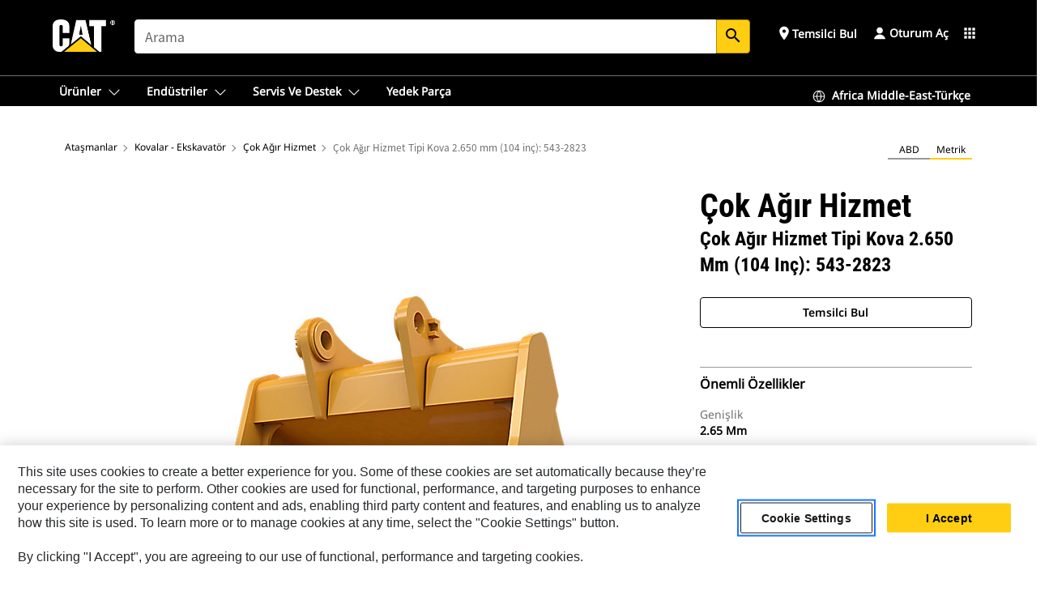

--- FILE ---
content_type: text/html; charset=UTF-8
request_url: https://www.cat.com/tr_TR/products/new/attachments/buckets-excavator/severe-duty/106852.html
body_size: 62559
content:



<!DOCTYPE HTML>
<html lang="tr" xml:lang="tr">
    <head>
    <meta charset="UTF-8"/>
    <meta name="template" content="deg---product-landing-editable"/>
    

    
    
<link rel="stylesheet" href="/etc.clientlibs/deg/clientlibs/clientlib-dependencies.min.5d18fc177c2b9da2d8bc26f6a27fdd3a.css" type="text/css">
<script src="/etc.clientlibs/deg/clientlibs/clientlib-dependencies.min.a8d10506f792891a66041fb5ea0095aa.js"></script>





    
<link rel="stylesheet" href="/etc.clientlibs/deg/clientlibs/clientlib-base.min.078c2e96dcf30046ac47ad3f8680501f.css" type="text/css">








    
    
    

    

    
    
    

    

<!-- START Custom code-->


<!-- OneTrust Cookies Consent Notice start -->
<script id="otDomainScript" src="https://cdn.cookielaw.org/scripttemplates/otSDKStub.js" type="text/javascript" charset="UTF-8" data-domain-script="6b32398a-3e80-4329-b54b-c689861a9fe9"></script>
<script type="text/javascript">function OptanonWrapper() { }</script>
<!-- OneTrust Cookies Consent Notice end -->

<!-- OneTrust Cookies Check Start -->
<script>
	var otDomainScript = document.getElementById("otDomainScript").getAttribute("data-domain-script");

	if (otDomainScript.includes("-test")) {
		document.cookie = "OptanonConsent=;domain=.cat.com;path=/;expires=Thu, 01 Jan 1970 00:00:00 GMT";
		document.cookie = "OptanonAlertBoxClosed=;domain=.cat.com;path=/;expires=Thu, 01 Jan 1970 00:00:00 GMT";
		document.cookie = "OptanonConsent=;domain=.caterpillar.com;path=/;expires=Thu, 01 Jan 1970 00:00:00 GMT";
		document.cookie = "OptanonAlertBoxClosed=;domain=.caterpillar.com;path=/;expires=Thu, 01 Jan 1970 00:00:00 GMT";
		document.cookie = "OptanonConsent=;domain=.fgwilson.com;path=/;expires=Thu, 01 Jan 1970 00:00:00 GMT";
		document.cookie = "OptanonAlertBoxClosed=;domain=.fgwilson.com;path=/;expires=Thu, 01 Jan 1970 00:00:00 GMT";
		document.cookie = "OptanonConsent=;domain=.mak-catmarine.com;path=/;expires=Thu, 01 Jan 1970 00:00:00 GMT";
		document.cookie = "OptanonAlertBoxClosed=;domain=.mak-catmarine.com;path=/;expires=Thu, 01 Jan 1970 00:00:00 GMT";
		document.cookie = "OptanonConsent=;domain=.perkins.com;path=/;expires=Thu, 01 Jan 1970 00:00:00 GMT";
		document.cookie = "OptanonAlertBoxClosed=;domain=.perkins.com;path=/;expires=Thu, 01 Jan 1970 00:00:00 GMT";
		document.cookie = "OptanonConsent=;domain=.progressrail.com;path=/;expires=Thu, 01 Jan 1970 00:00:00 GMT";
		document.cookie = "OptanonAlertBoxClosed=;domain=.progressrail.com;path=/;expires=Thu, 01 Jan 1970 00:00:00 GMT";
		document.cookie = "OptanonConsent=;domain=.solarturbines.com;path=/;expires=Thu, 01 Jan 1970 00:00:00 GMT";
		document.cookie = "OptanonAlertBoxClosed=;domain=.solarturbines.com;path=/;expires=Thu, 01 Jan 1970 00:00:00 GMT";
		document.cookie = "OptanonConsent=;domain=.spmoilandgas.com;path=/;expires=Thu, 01 Jan 1970 00:00:00 GMT";
		document.cookie = "OptanonAlertBoxClosed=;domain=.spmoilandgas.com;path=/;expires=Thu, 01 Jan 1970 00:00:00 GMT";
		document.cookie = "OptanonConsent=;domain=.tangentenergy.com;path=/;expires=Thu, 01 Jan 1970 00:00:00 GMT";
		document.cookie = "OptanonAlertBoxClosed=;domain=.tangentenergy.com;path=/;expires=Thu, 01 Jan 1970 00:00:00 GMT";
		document.cookie = "OptanonConsent=;domain=.pecktech.com;path=/;expires=Thu, 01 Jan 1970 00:00:00 GMT";
		document.cookie = "OptanonAlertBoxClosed=;domain=.pecktech.com;path=/;expires=Thu, 01 Jan 1970 00:00:00 GMT";
		document.cookie = "OptanonConsent=;domain=.anchorcoupling.com;path=/;expires=Thu, 01 Jan 1970 00:00:00 GMT";
		document.cookie = "OptanonAlertBoxClosed=;domain=.anchorcoupling.com;path=/;expires=Thu, 01 Jan 1970 00:00:00 GMT";
		document.cookie = "OptanonConsent=;domain=.anchorfluidsystems.com;path=/;expires=Thu, 01 Jan 1970 00:00:00 GMT";
		document.cookie = "OptanonAlertBoxClosed=;domain=.anchorfluidsystems.com;path=/;expires=Thu, 01 Jan 1970 00:00:00 GMT";
		document.cookie = "OptanonConsent=;domain=.catrentalstore.com;path=/;expires=Thu, 01 Jan 1970 00:00:00 GMT";
		document.cookie = "OptanonAlertBoxClosed=;domain=.catrentalstore.com;path=/;expires=Thu, 01 Jan 1970 00:00:00 GMT";
		document.cookie = "OptanonConsent=;domain=.catdealer.com;path=/;expires=Thu, 01 Jan 1970 00:00:00 GMT";
		document.cookie = "OptanonAlertBoxClosed=;domain=.catdealer.com;path=/;expires=Thu, 01 Jan 1970 00:00:00 GMT";
	}
</script>
<!-- OneTrust Cookies Check End -->


<!-- ue2laempublishaserverp02 -->



		
<meta name="site_category" content="Ürünler"/>
<meta http-equiv="X-UA-Compatible" content="IE=edge,chrome=1"/>

<script>
	var currentPage = "/content/catdotcom/tr_TR/products/new/attachments/buckets-excavator/severe-duty/106852",isPerkins = 'false', isCatdotcom = 'false';
    window._cat_drl_loc_sev_url = "";
    window._cat_drl_loc_search_dist = "";
    window._cat_drl_loc_max_results = "";
	window._addPath_vanity = "";
	window.defaultUnitType = "metric";
		window._cat_drl_loc_app_id = "";
    window._cat_drl_loc_app_url = "";
    window._bing_key= "As3LWGxakhWXqIL6M3BBWFqEZn9J2XDgt9H9oCm1qcTxWnRV2wp_cityZM0UuOOf";	
    window._helios_dls_url = "api.cat.com";
    if(currentPage.indexOf("/content/wwwperkins") === 0){
    	isPerkins='true';
    }
	if (currentPage.indexOf("/content/catdotcom") === 0) {
    	isCatdotcom = 'true';
	} 
    var currentLocaleString = "tr_TR";
	Granite.I18n.setLocale(currentLocaleString);
</script>

<script>
    // Added method to fetch the cookie value (needed for Datalayer push on page load)
    function getCookieVal(name){
        var arr = null,
            reg = new RegExp('(^| )' + name + '=([^;]+)');
        if(arr = document.cookie.match(reg)){
            return unescape(arr[2]);
        } else {
            return null;
        }
    }

    var catRecId = '',
        loginId = '',
        userGAInfo = '';

	var dataLayer = window.dataLayer || [],
	  siteID = 'catDotCom' == "" ? null : 'catDotCom',
	  templateID = 'deg---product-landing-editable' == "" ? null : 'deg---product-landing-editable',
	  templateBase = 'deg' == "" ? null : 'deg',
	  adiBu = 'Work Tools' == "" ? null : 'Work Tools',
	  adiApp = '' == "" ? null : '',
	  adiInd = '' == "" ? null : '',
	  adiAud = '' == "" ? null : '',
	  adiAudgoal = '' == "" ? null : '',
	  adiPripgkpi = '' == "" ? null : '',
	  adiSecpgkpi = '' == "" ? null : '',
	  dealerCode = '' == "" ? null : '',
	  dealerName = '' == "" ? null : '',
	  lastPublishedDate = '2025-03-27T02:02:47.934Z' == "" ? null : '2025-03-27T02:02:47.934Z',
	  b2cDataLayerFlag = true,
	  campaignFlag = false;

	var favDealer = JSON.parse(localStorage.getItem("favorite_dealer"));
	var dealerId = null,
		dealerCode = null,
		dealerName = null,
		dealerLocationName = null;
	if(favDealer) {
		dealerId = favDealer.dealerId;
		dealerCode = favDealer.ecommerceDealerCode;
		dealerName = favDealer.dealerName;
		dealerLocationName = favDealer.dealerLocationName;
	}

	// Get the RecId, loginId and GAInfo from the cookie

		loginId = null != getCookieVal('CWSID') ? getCookieVal('CWSID') : '';
		catRecId = null != getCookieVal('RECID') ? getCookieVal('RECID') : '';

        dataLayer.push({
            'catRecId': catRecId,
            'loginId': loginId
        });

		includeGAInfoDatalayerValues();

	function includeGAInfoDatalayerValues(){
			if((typeof isPingAccessEnabledFlag !== 'undefined' && isPingAccessEnabledFlag) ||
			   (typeof isGAInfoEnabledFlag !== 'undefined' && isGAInfoEnabledFlag)) {

				userGAInfo = null != getCookieVal('GAInfo') ? JSON.parse(getCookieVal('GAInfo')) : '';

					dataLayer.push({
                        'affClass': userGAInfo.affClass,
                        'affCode': userGAInfo.affCode,
                        'affiliationOrgCode': userGAInfo.affiliationOrgCode,
                        'hem': userGAInfo.hem,
                    })
			}
	}
        var serial_code_url = new URL(window.location.href);
        var serial_code = serial_code_url.searchParams.get("serial_number");

        var isPdp = true;
		var isPcp = false;
		var isPfp = false;
		var isPsfp = false;

		if(isPfp || isPsfp){
        		adiBu = '';
			    adiBu = (!adiBu || adiBu === "null") ? null : adiBu;
                 } 

		var adiContTypeValue = null;

		if(isPdp || isPcp || isPfp || isPsfp){
			adiContTypeValue = "awareness | engagement | consideration | lead gen";
		} else {
			adiContTypeValue = '' == "" ? null : '';
		}

	dataLayer.push({
		'zipCode': sessionStorage.getItem('bcpZip'),
		'siteID': siteID,
        'dealerId' : dealerId,
        'dealerCode' : dealerCode,
        'dealerName' : dealerName,
        'dealerLocationName' : dealerLocationName,
		'templateID': templateID,
		'templateBase': templateBase,
		'adiBu'	: adiBu,
		'adiApp' : adiApp,
		'adiContType' : adiContTypeValue,
		'adiInd' : adiInd,
		'adiAud' : adiAud,
        'adiAudgoal' : adiAudgoal,
        'adiPripgkpi' : adiPripgkpi,
        'adiSecpgkpi' : adiSecpgkpi,
        'storeID' : dealerCode,
		'storeCode' : dealerCode,
		'storeName' : dealerName,
		'lastPubDate' : lastPublishedDate,
		'campaignFlag' : campaignFlag,
                'serialNumber' : serial_code
      	});
	if(b2cDataLayerFlag){
	    if(getCookieVal('li_aemgainfo')){
	        var aemgainfo = JSON.parse(getCookieVal('li_aemgainfo'));
	        var dataLayer = window.dataLayer || [];
	        dataLayer.push({
	            'event':'b2cloaded',
	            'companyID' : aemgainfo.companyID,
	            'hem' : aemgainfo.hem,
	            'loginID' : aemgainfo.loginID,
	            'catRecId' : aemgainfo.catRecId,
	            'affClass' : aemgainfo.affClass,
	            'affCode' : aemgainfo.affCode,
	            'b2cdealerCode' : aemgainfo.b2cdealerCode,
	            'topLvlOrgCode' : aemgainfo.topLvlOrgCode,
	            'b2cObjectID' : aemgainfo.b2cObjectID,
	            'b2cUserType' : aemgainfo.b2cUserType
	        })
	    }
	    else{
	    	document.cookie = 'li_aemgainfo = {"companyID":"","hem":"","loginID":"","catRecId":"","affClass":"","affCode":"","b2cdealerCode":"","topLvlOrgCode":"","b2cObjectID":"","b2cUserType":""}'+ '; path=/; Secure; SameSite=Lax';
	        var dataLayer = window.dataLayer || [];
	        dataLayer.push({
	            'event':'b2cloaded',
	            'companyID' : "",
	            'hem' : "",
	            'loginID' : "",
	            'catRecId' : "",
	            'affClass' : "",
	            'affCode' : "",
	            'b2cdealerCode' : "",
	            'topLvlOrgCode' : "",
	            'b2cObjectID' : "",
	            'b2cUserType' : ""
	        })
	    }
		
	}

</script>

<!-- Google Tag Manager -->
<script>(function(w,d,s,l,i){w[l]=w[l]||[];w[l].push({'gtm.start':
new Date().getTime(),event:'gtm.js'});var f=d.getElementsByTagName(s)[0],
j=d.createElement(s),dl=l!='dataLayer'?'&l='+l:'';j.async=true;j.src=
'//www.googletagmanager.com/gtm.js?id='+i+dl;f.parentNode.insertBefore(j,f);
})(window,document,'script','dataLayer','GTM-5JB4X4');</script>
<!-- End Google Tag Manager -->

<meta name="viewport" content="width=device-width, initial-scale=1.0"/>
<meta name="keywords" content="new, Severe Duty Bucket 2650 mm (104 in)  543-2823"/>
<meta name="twitter:card" content="summary_large_image"/>




<!-- Open Group tagging : Social network (OpenGraph) metatag values -->



<meta property="og:site_name" content="https://www.cat.com/tr_TR/products/new/attachments/buckets-excavator/severe-duty/106852.html"/>



<!-- Page Tag list -->

	
		<meta name="product_line" content="Products^Ataşmanlar^Kovalar - Ekskavatör^Çok Ağır Hizmet^Çok Ağır Hizmet Tipi Kova 2.650 mm (104 inç)  543-2823"/>
    
		<meta name="acquisition_type" content="acquisition_type^new"/>
    

<!-- Blog Tag list -->

	
		<meta name="b_tags_product_line" content="Products^Ataşmanlar^Kovalar - Ekskavatör^Çok Ağır Hizmet^Çok Ağır Hizmet Tipi Kova 2.650 mm (104 inç)  543-2823"/>
    
		<meta name="b_tags_acquisition_type" content="acquisition_type^new"/>
    

<!-- Blog Tag list End -->

<!-- Published Date to metatag for blogCards -->



	<link rel="shortcut icon" type="image/vnd.microsoft.icon" href='/content/dam/favicons/Favicon.png'/>



	<link rel="apple-touch-icon-precomposed" sizes="57x57" href='/content/dam/favicons/catdotcomFavicon.png/_jcr_content/renditions/cq5dam.thumbnail.57.57.png'/>
	<link rel="apple-touch-icon-precomposed" sizes="72x72" href='/content/dam/favicons/catdotcomFavicon.png/_jcr_content/renditions/cq5dam.thumbnail.72.72.png'/>
	<link rel="apple-touch-icon-precomposed" sizes="114x114" href='/content/dam/favicons/catdotcomFavicon.png/_jcr_content/renditions/cq5dam.thumbnail.114.114.png'/>
	<link rel="apple-touch-icon-precomposed" sizes="144x144" href='/content/dam/favicons/catdotcomFavicon.png/_jcr_content/renditions/cq5dam.thumbnail.144.144.png'/>


<meta name="description" content="Çok Ağır Hizmet Tipi Kova 2.650 mm (104 inç)"/>




    
    

    
    
    
    



<title>Çok Ağır Hizmet Tipi Kova 2.650 mm (104 inç): 543-2823 Çok Ağır Hizmet | Cat | Caterpillar</title>
<link rel="canonical" href='https://www.cat.com/tr_TR/products/new/attachments/buckets-excavator/severe-duty/106852.html'/>
<!-- Global Editable Whitelabel CSS-->
<link rel="stylesheet" href="/content/catdotcom/tr_TR/_jcr_content.editable-whitelabel-v2.css"/>
</head>
    <body class="page basicpage auth" data-offset="84">
        
        
            

<!-- Google Tag Manager (noscript) -->
<noscript><iframe src="//www.googletagmanager.com/ns.html?id=GTM-5JB4X4" height="0" width="0" style="display:none;visibility:hidden"></iframe></noscript>
<!-- End Google Tag Manager (noscript) -->
            



            


<div class="root responsivegrid">


<div class="aem-Grid aem-Grid--12 aem-Grid--default--12 ">
    
    <div class="inheritedExperienceFragment experiencefragment aem-GridColumn aem-GridColumn--default--12">

    
    

    



<div class="xf-content-height">
    


<div class="aem-Grid aem-Grid--12 aem-Grid--default--12 ">
    
    <div class="cookie aem-GridColumn aem-GridColumn--default--12">








    
    
<link rel="stylesheet" href="/etc.clientlibs/deg/components/content/general/cookie/v3/cookie/clientlibs/site.min.52a649af8eb7e6a89c8e5056137c5aa5.css" type="text/css">



    
    
<script src="/etc.clientlibs/deg/components/content/general/cookie/v3/cookie/clientlibs/site.min.d6bb5a271a50721dc8913a051877eb51.js"></script>





<div class="ot-cookie-banner" style="display:none;">
    
        <input type="hidden" id="locale-page-publish" value="tr_TR"/>
    

    
</div></div>
<div class="header aem-GridColumn aem-GridColumn--default--12">

<!-- HTML  -->


<div class="skip-to-content">
  <a class="skip-to-content-link" href="#mainContent">Skip to main content</a>
</div>

<div class="skip-search-crawl d-print-none">
  <header class="mega--nav tfn header auth-track">
    
    
    
    
    
    
    
    
    
    <input type="hidden" id="exp-fragment-resource" data-azure-path="/content/catdotcom/tr_TR/products/new/attachments/buckets-excavator/severe-duty/106852"/>
    <div style="display: none;" id="isDealer"></div>
    <div style="display: none;" id="dealerPage" data-dealerPage="/content/catdotcom/tr_TR/support/dealer-locator.html"></div>

    <div class="container container--mega-nav">
      <div class="row">
        <input hidden id="showSearch" value="true"/>
        <input hidden id="showAdvanceSearch" value="false"/>
        <div class="col header-container">
          
          



<a href="#" onclick="" class="menu-toggle" data-open-label="menu" data-close-label="close" aria-label="Menu" style="display: none;"><span></span></a>
<a href="/tr_TR.html" class="logo">
	<picture>
              <source media="(min-width: 1023px)" srcset="https://s7d2.scene7.com/is/image/Caterpillar/CM20160629-33279-63115?fmt= png-alpha"/>
              <img src="https://s7d2.scene7.com/is/image/Caterpillar/CM20160629-33279-63115?fmt=%20png-alpha" alt="CAT LOGO"/>
              <img class="logo--print" src="https://s7d2.scene7.com/is/image/Caterpillar/CM20160629-33279-63115?fmt=%20png-alpha" alt="CAT LOGO"/>
	</picture>
</a>


    


          
            
            
            
              <div class="search-wrap open header-middle">
                


	
	
    
<link rel="stylesheet" href="/etc.clientlibs/deg/components/structure/search/v2/search/clientlibs/site.min.040091e378d13312ca799339b87aea61.css" type="text/css">
<link rel="stylesheet" href="/etc.clientlibs/deg/components/structure/search/v1/search/clientlibs/site.min.7ea43d628062d274409239af092e2700.css" type="text/css">



	
	<form action="/tr_TR/search/search-results.html" class="search-inner search siteSearchForm" id="global_search" name="global_search" method="GET">
		<!-- <i class="material-icons" id="siteSearchForm_search_icon">search</i> -->
		<label for="searchInput" class="sr-only">Search</label>
		
		
			<input type="search" class="input-large search-input" id="searchInput" name="search" placeholder="Arama" autocomplete="off" onkeyup="newCatdotcomSearchAutoSuggestHeader(this, 'global_search');"/>
		
		

		<input type="hidden" name="pagePath" id="pagePath" value="/content/catdotcom/tr_TR/products/new/attachments/buckets-excavator/severe-duty/106852"/>
		<input type="hidden" id="newSearchEnabled" value="true"/>

		
		<button type="submit" class="button button-primary button-sm global-search-btn" aria-label="Ara"><i class="material-icons" id="siteSearchForm_search_icon">search</i></button>
		<!-- <a href="#" onclick="" class="search-close">&#215;</a> -->
		<div id="global_searchsearchInputSuggBox" class="suggestionBox col-7 col-lg-10 col-md-8 col-sm-6 col-xs-6" style="display:none">
			
				<div class="suggestionBoxSearchHeader" style="display:none">
					<div class="suggestionBoxHeading">ÖNERİLEN ANAHTAR SÖZCÜKLER</div>
					<div id="SuggKeywordsHeader">
					</div>
				</div>
				<div class="suggestionBoxSearchHeader" style="display:none">
					<div class="suggestionBoxHeading">ÖNERİLEN ÜRÜNLER</div>
					<div id="SuggProductsHeader">
					</div>
				</div>
				<div class="suggestionBoxSearchHeader" style="display:none">
					<div class="suggestionBoxHeading">ÖNERİLEN İÇERİK</div>
					<div id="SuggCategoriesHeader">
					</div>
				</div>
			
			<!-- end existing aem autosuggest -->
		</div>
	</form>


    

              </div>
            
          
          <ul class="utility--links">
            
              <!-- <sly data-sly-test="true"> -->
                <!-- <a href="#" target="_blank" onclick=""
                  role="button" class="search-toggle search auth-track "
                  aria-label="Arama" id="utility_links_search">
                  <i class="material-icons" id="utility_links_search_icon" aria-hidden="true">search</i><span
                    class="utility_search">Search</span> -->

                <!-- </a> -->

                <!-- <div class="search-wrap open"> -->
                  <!-- <sly data-sly-resource="search" /> -->
                <!-- </div> -->
              <!-- </sly> -->
            </li>
            
            
              <a class="logged-in-mobile-icon my-account-loggedin-mobile myaccount-welcome" href="#" role="button" data-account-drawer="mega-accountlinks" aria-label="account" style="display: none;" data-toggle="modal" data-target="#my-account__modal--logged-in-mob">
                <i class="material-icons person" aria-hidden="true">person</i><i class="material-icons clear" style="display: none;" aria-hidden="true">clear</i>
              </a>
              <a class="logged-in-mobile-icon my-account-default my-account-default-mobile" href="#" role="button" data-account-drawer="mega-accountlinks-default" data-toggle="modal" data-target="#my-account__modal--default-mob">
                <i class="material-icons person" aria-hidden="true">person</i><i class="material-icons clear" style="display: none;" aria-hidden="true">clear</i>
              </a>
            

            
            
              
                <li class="utility--links__find-dealer findDealer auth-track">
                  <!-- link before dealer chosen -->
                   <a href="#" role="button" class="show-label" data-toggle="modal" data-target="#launch-this-modal-window12" id="utility_links_findDealer_place" style="">
                      <i class="material-icons" id="utility_links_findDealer_place_icon" aria-hidden="true">place</i><span>
                        Temsilci Bul
                        
                      </span>
                    </a> 
                   <!-- link after dealer chosen -->
                  <div class="drop--menu">
                    <a href="#" role="button" class="dropdown-button show-label dealer-info__show-abel" id="utility_links_dropdown_btn_place" style=""></a>
                    <ul class="menu--content" role="dialog" aria-modal="true" aria-labelledby="directionDialogTitle">
                      <li><a href="#" role="button" class="close">&#215;</a></li>
                      <li class="dealer--info">
                        <p id="directionDialogTitle" class="title" aria-level="3" role="heading" data-dealer-code=""></p>
                        <button type="button" aria-hidden="false" class="close" data-dismiss="modal" aria-label="Close">
                          <span aria-hidden="true">&times;</span>
                        </button> <!-- <p class="time">Open Till 5PM</p> -->
                        <hr aria-hidden="true"/>
                        <p class="dealer-address"></p> <a role="button" href="" class="cat-follow fav-dealer-direction" onclick="getFavDealerDirection(event,this);">Yol Tarifi</a> <a role="button" class="cat-follow fav-dealer-info-follow" href="#" data-toggle="modal" data-target="#launch-this-modal-window12">Bayi Bilgileri</a>
                        <hr/> <a class="button button-tertiary find-dealer-follow" role="button" href="#" data-toggle="modal" data-target="#launch-this-modal-window12">Başka bir temsilci bulun</a>
                      </li>
                    </ul>
                  </div>
                </li>
              
            

            


            
            

    
    

    <!-- My Account - Default -->
    

    <!-- Default - Desktop view -->
    
        <li class="utility--links__dropdown my-account-default my-account-default-desktop utility--links__account" data-b2c-version="true">
            <div class="drop--menu">
                <a href="#" class="newAccount" role="button" data-toggle="modal" data-target="#my-account__modal-default" aria-label="Oturum Aç">
                    <div class="account-header-section">
                        <svg class="my-account-icon" xmlns="http://www.w3.org/2000/svg" width="16" height="16" viewBox="0 0 16 16" fill="none">
                            <path d="M8.00008 0.736694C5.85629 0.736694 4.11841 2.47458 4.11841 4.61836C4.11841 6.76215 5.85629 8.50003 8.00008 8.50003C10.1439 8.50003 11.8817 6.76215 11.8817 4.61836C11.8817 2.47458 10.1439 0.736694 8.00008 0.736694Z" fill="currentColor"/>
                            <path d="M7.99995 9.57263C6.46353 9.57263 4.9668 10.0605 3.72555 10.966C2.48429 11.8715 1.56264 13.1477 1.09347 14.6107C1.04469 14.7628 1.07151 14.9291 1.16564 15.0581C1.25976 15.1871 1.40987 15.2634 1.56958 15.2634H14.4303C14.59 15.2634 14.7401 15.1871 14.8343 15.0581C14.9284 14.9291 14.9552 14.7628 14.9064 14.6107C14.4373 13.1477 13.5156 11.8715 12.2744 10.966C11.0331 10.0605 9.53637 9.57263 7.99995 9.57263Z" fill="currentColor"/>
                        </svg>
                        <span class="account-name"><div>Oturum Aç</div></span>
                    </div>
                </a>
                <!-- Default Modal - Desktop view -->
                <div class="modal fade auth small full-inner my-account__modal" id="my-account__modal-default" tabindex="-1" role="dialog" aria-labelledby="my-account Modal" aria-hidden="true">
                    <div class="modal-dialog my-account__content">
                        <div class="modal-content">
                            <div class="modal-header my-account__header">
                                <span class="modal-title my-account__title" id="my-account">Hesap</span>
                                <button type="button" class="close my-account__close-btn" data-dismiss="modal" aria-label="Close">
				 <span class="my-account__closeIcon"><svg xmlns="http://www.w3.org/2000/svg" width="32" height="32" viewBox="0 0 32 32" fill="none">
								<path d="M21.185 11.5317C21.3829 11.3338 21.3829 11.013 21.185 10.8151C20.9872 10.6173 20.6664 10.6173 20.4685 10.8151L16.0001 15.2836L11.5317 10.8151C11.3338 10.6173 11.013 10.6173 10.8151 10.8151C10.6173 11.013 10.6173 11.3338 10.8151 11.5317L15.2836 16.0001L10.8151 20.4685C10.6173 20.6664 10.6173 20.9872 10.8151 21.185C11.013 21.3829 11.3338 21.3829 11.5317 21.185L16.0001 16.7166L20.4685 21.185C20.6664 21.3829 20.9872 21.3829 21.185 21.185C21.3829 20.9872 21.3829 20.6664 21.185 20.4685L16.7166 16.0001L21.185 11.5317Z" fill="#3F3F3F"/>
							 </svg></span>
                                </button>
                            </div>
                            <div class="modal-body my-account__body">
                                <div class="my-account-buttons">
                                    <a href="/tr_TR/account/login.html" class="button button-primary header-buttons" role="button" aria-label="Sign In to your account">
                                        Oturum Aç
                                    </a>
                                    <a href="/tr_TR/account/register.html" class="button button-secondary header-buttons" role="button" aria-label="Create account">
                                        Hesap Oluştur
                                    </a>
                                </div>
                                <div class="my-account-section">
                                    <p><b>Tek Hesap. Tüm Cat.</b></p>
<p>Caterpillar hesabınız, sunduğumuz seçkin hizmetlerde ve uygulamalarda oturum açmak için kullanabileceğiniz tek bir hesaptır. Parçaları ve makineleri çevrimiçi satın alın, filonuzu yönetin, mobile geçin ve daha fazlasını yapın.</p>

                                </div>
                                <hr class='links-separator'/>
                                
                            </div>
                            <div class="modal-footer my-account__footer">
                                <div class="modal-footer__full-width-container">
                                    <button class="button button-tertiary" type="button" data-dismiss="modal" aria-label="Close">Close
                                    </button>
                                </div>
                            </div>
                        </div>
                    </div>
                </div>
            </div>
        </li>
    

    <!-- My Account - LoggedIn -->
    

    <!-- LoggedIn - Desktop view -->
    
        <li class="utility--links__dropdown my-account-loggedin utility--links__account" style="display: none;">
            <div class="drop--menu">
                <a href="#" class="newAccount" role="button" data-toggle="modal" data-target="#my-account__modal--logged-in">
                    <div class="account-header-section">
                        <svg class="my-account-icon" xmlns="http://www.w3.org/2000/svg" width="16" height="16" viewBox="0 0 16 16" fill="none">
                            <path d="M8.00008 0.736694C5.85629 0.736694 4.11841 2.47458 4.11841 4.61836C4.11841 6.76215 5.85629 8.50003 8.00008 8.50003C10.1439 8.50003 11.8817 6.76215 11.8817 4.61836C11.8817 2.47458 10.1439 0.736694 8.00008 0.736694Z" fill="currentColor"/>
                            <path d="M7.99995 9.57263C6.46353 9.57263 4.9668 10.0605 3.72555 10.966C2.48429 11.8715 1.56264 13.1477 1.09347 14.6107C1.04469 14.7628 1.07151 14.9291 1.16564 15.0581C1.25976 15.1871 1.40987 15.2634 1.56958 15.2634H14.4303C14.59 15.2634 14.7401 15.1871 14.8343 15.0581C14.9284 14.9291 14.9552 14.7628 14.9064 14.6107C14.4373 13.1477 13.5156 11.8715 12.2744 10.966C11.0331 10.0605 9.53637 9.57263 7.99995 9.57263Z" fill="currentColor"/>
                        </svg>
                        <span class="account-name myaccount-welcome"></span>
                    </div>
                </a>
                <!-- LoggedIn Modal - Desktop view -->
                <div class="modal fade auth small full-inner my-account__modal" id="my-account__modal--logged-in" tabindex="-1" role="dialog" aria-labelledby="my-account Modal" aria-hidden="true">
                    <div class="modal-dialog my-account__content">
                        <div class="modal-content">
                            <div class="modal-header my-account__header">
                                <span class="modal-title my-account__title" id="my-account"></span>
                                <button type="button" class="close my-account__close-btn" data-dismiss="modal" aria-label="Close">
                                    <svg xmlns="http://www.w3.org/2000/svg" width="32" height="32" viewBox="0 0 32 32" fill="none">
                                        <path d="M21.185 11.5317C21.3829 11.3338 21.3829 11.013 21.185 10.8151C20.9872 10.6173 20.6664 10.6173 20.4685 10.8151L16.0001 15.2836L11.5317 10.8151C11.3338 10.6173 11.013 10.6173 10.8151 10.8151C10.6173 11.013 10.6173 11.3338 10.8151 11.5317L15.2836 16.0001L10.8151 20.4685C10.6173 20.6664 10.6173 20.9872 10.8151 21.185C11.013 21.3829 11.3338 21.3829 11.5317 21.185L16.0001 16.7166L20.4685 21.185C20.6664 21.3829 20.9872 21.3829 21.185 21.185C21.3829 20.9872 21.3829 20.6664 21.185 20.4685L16.7166 16.0001L21.185 11.5317Z" fill="#3F3F3F"/>
                                    </svg>
                                </button>
                            </div>
                            <div class="modal-body my-account__body">
                                <div class="account-dashboard-section">
                                    <div class="account-dashboard-header-section tertiary-nav-links-container">
                                        <ul class="account-section-links tertiary-nav-links-list">
                                            <li>
                                                <a href="/tr_TR/account/myaccount/account-information.html" class="account-dashboard-section-links-li tertiary-nav-link">
                                                    Hesap Bilgileri
                                                </a>
                                            </li>
                                        </ul>
<ul class="account-section-links tertiary-nav-links-list">
                                            <li>
                                                <a href="/tr_TR/account/myaccount/site-settings.html" class="account-dashboard-section-links-li tertiary-nav-link">
                                                    Site Ayarları
                                                </a>
                                            </li>
                                        </ul>
<ul class="account-section-links tertiary-nav-links-list">
                                            <li>
                                                <a href="/tr_TR/account/myaccount/security.html" class="account-dashboard-section-links-li tertiary-nav-link">
                                                    Güvenlik
                                                </a>
                                            </li>
                                        </ul>

                                        <div class="my-account__signout">
                                            <a href="/tr_TR.html" class="account-signout">Oturumu kapat</a>
                                        </div>
                                    </div>
                                </div>
                                <hr class='links-separator'/>
                                
                            </div>
                            <div class="modal-footer my-account__footer">
                                <div class="modal-footer__full-width-container">
                                    <button class="button button-tertiary" type="button" data-dismiss="modal" aria-label="Close">Close
                                    </button>
                                </div>
                            </div>
                        </div>
                    </div>
                </div>
            </div>
        </li>
    

            
            
            
            



	<div class="tfn floating-system-notification">
		
		<!-- same example as above but showing a single component system message success -->
		<div class="container" id="floating-success-notification">
			<div class="system-notification-holder">
				<div class="notification-message success">
					<div class="icon-holder">
						<i class="material-icons" id="floating-success-material-icon" aria-hidden="true"></i>
					</div>
					<div class="content-holder">
						<a tabindex="0" onclick="" class="close" aria-label="close notification"><i class="material-icons">close</i></a>
						<p class="title" id="floating-success-message-title"></p>
						<p class="info" id="floating-success-message"></p>
						<div class="action-holder">
							<a href="" class="action action-close">Tamam</a>
						</div>
					</div>
				</div>
			</div>
		</div>
		
		
			<div class="tfn unit-metric-notification hide" id="b2cErrorNotif">
				<div class="container">
					<div class="unit-metric-notification-holder">
						<div class="notification-message error visible">
							<div class="icon-holder">
								<i class="material-icons" aria-hidden="true">warning</i>
							</div>
							<div class="content-holder">
								<a tabindex="0" onclick="" class="close" aria-label="close notification"><i class="material-icons">close</i></a>
								<p class="info"></p>
							</div>
						</div>
					</div>
				</div>
			</div>
		
	</div>


    




    
<script src="/etc.clientlibs/deg/components/structure/systemNotifications/v2/systemNotifications/clientlibs/site.min.22dcd70176acc76915ecea61df23ab0b.js"></script>



            
            
            

              

            
    
	
	
	
		<li class="utility--links__sites waffle waffle-desktop">
			<div class="drop-menu">
				<a href="#" role="button" class="dropdown-button" id="utility_links_sites_apps" aria-label="Cat Applications Menu" data-toggle="modal" data-target="#mega-waffle__modal">
					<i class="material-icons" id="utility_links_sites_apps_icon" aria-hidden="true">apps</i>
				</a>
			</div>
		</li>
	
	
	<div class="modal fade auth small waffle__modal" id="mega-waffle__modal" role="dialog" aria-modal="true" aria-labelledby="waffleModalTitle" style="display: none;" tabindex="-1">
		<div class="modal-dialog waffle__content" role="document">
			<div class="modal-content">
				<!-- Header -->
				<div class="modal-header waffle__header">
					<h2 class="modal-title" id="waffleModalTitle" tabindex="-1">Cat Uygulamaları</h2>
					<button type="button" class="close waffle__closebtn" data-dismiss="modal" aria-label="close">
                        <span class="waffle__closeIcon" aria-hidden="true">
                            <svg xmlns="http://www.w3.org/2000/svg" width="16" height="16" viewBox="0 0 16 16" fill="none">
                                <path d="M13.1848 3.53141C13.3826 3.33355 13.3826 3.01276 13.1848 2.8149C12.9869 2.61704 12.6661 2.61704 12.4683 2.8149L7.99984 7.28333L3.53141 2.8149C3.33355 2.61704 3.01276 2.61704 2.8149 2.8149C2.61704 3.01276 2.61704 3.33355 2.8149 3.53141L7.28333 7.99984L2.8149 12.4683C2.61704 12.6661 2.61704 12.9869 2.8149 13.1848C3.01276 13.3826 3.33355 13.3826 3.53141 13.1848L7.99984 8.71635L12.4683 13.1848C12.6661 13.3826 12.9869 13.3826 13.1848 13.1848C13.3826 12.9869 13.3826 12.6661 13.1848 12.4683L8.71635 7.99984L13.1848 3.53141Z" fill="#3F3F3F"/>
                            </svg>
                        </span>
					</button>
				</div>
				<!-- Body -->
				<ul class="modal-body menu--content waffle__body" aria-hidden="true">
					<li class="waffle-item__block" role="none">
						<a href="https://www.cat.com/tr_TR.html" target="_blank">
							<div class="waffle-item__image">
								<img class="waffle-item__icon" src="https://s7d2.scene7.com/is/content/Caterpillar/CM20250912-bcc21-56906" alt="Ürünleri Keşfet icon"/>
							</div>
							<div class="waffle-item__content">
								
									<h2 class="waffle-item__heading">Ürünleri Keşfet</h2>
								
								
									<p class="waffle-item__description">Cat.com’daki tüm ürünleri inceleyin</p>
								
								
									<p class="waffle-item__link" aria-hidden="true">https://www.cat.com/tr_TR.html</p>
								
							</div>
						</a>
					</li>
				
					<li class="waffle-item__block" role="none">
						<a href="https://shop.cat.com/ShopLandingPageView?storeId=11751&langId=-13" target="_blank">
							<div class="waffle-item__image">
								<img class="waffle-item__icon" src="https://s7d2.scene7.com/is/content/Caterpillar/CM20250912-aae1e-35ff1" alt="Çevrimiçi Satın Al icon"/>
							</div>
							<div class="waffle-item__content">
								
									<h2 class="waffle-item__heading">Çevrimiçi Satın Al</h2>
								
								
									<p class="waffle-item__description">Çevrimiçi mağaza ailemizden ürünler ve daha fazlasını satın alın</p>
								
								
									<p class="waffle-item__link" aria-hidden="true">https://shop.cat.com/ShopLandingPageView?storeId=11751&amp;langId=-13</p>
								
							</div>
						</a>
					</li>
				
					<li class="waffle-item__block" role="none">
						<a href="https://catused.cat.com/en/" target="_blank">
							<div class="waffle-item__image">
								<img class="waffle-item__icon" src="https://s7d2.scene7.com/is/content/Caterpillar/CM20250912-11eaf-be440" alt="Kullanılmış Ürünler Bul icon"/>
							</div>
							<div class="waffle-item__content">
								
									<h2 class="waffle-item__heading">Kullanılmış Ürünler Bul</h2>
								
								
									<p class="waffle-item__description">Sertifikalı kullanılmış ürünler satın alın</p>
								
								
									<p class="waffle-item__link" aria-hidden="true">https://catused.cat.com/en/</p>
								
							</div>
						</a>
					</li>
				
					<li class="waffle-item__block" role="none">
						<a href="https://rent.cat.com" target="_blank">
							<div class="waffle-item__image">
								<img class="waffle-item__icon" src="https://s7d2.scene7.com/is/content/Caterpillar/CM20250912-146a3-46063" alt="Ürün Kirala icon"/>
							</div>
							<div class="waffle-item__content">
								
									<h2 class="waffle-item__heading">Ürün Kirala</h2>
								
								
									<p class="waffle-item__description">En yakın temsilciden kiralama hizmeti alın</p>
								
								
									<p class="waffle-item__link" aria-hidden="true">https://rent.cat.com</p>
								
							</div>
						</a>
					</li>
				
					<li class="waffle-item__block" role="none">
						<a href="https://vl.cat.com/visionlink?ui_locales=tr-TR" target="_blank">
							<div class="waffle-item__image">
								<img class="waffle-item__icon" src="https://s7d2.scene7.com/is/content/Caterpillar/CM20250912-fb978-598c9" alt="Ekipmanımı Yönet icon"/>
							</div>
							<div class="waffle-item__content">
								
									<h2 class="waffle-item__heading">Ekipmanımı Yönet</h2>
								
								
									<p class="waffle-item__description">Filonuzu VisonLink üzerinden yönetin</p>
								
								
									<p class="waffle-item__link" aria-hidden="true">https://vl.cat.com/visionlink?ui_locales=tr-TR</p>
								
							</div>
						</a>
					</li>
				
					<li class="waffle-item__block" role="none">
						<a href="https://www.cat.com/en_US/support/financing-protection.html" target="_blank">
							<div class="waffle-item__image">
								<img class="waffle-item__icon" src="https://s7d2.scene7.com/is/content/Caterpillar/CM20250912-134cb-c7f55" alt="Finans Çözümlerini Görüntüle icon"/>
							</div>
							<div class="waffle-item__content">
								
									<h2 class="waffle-item__heading">Finans Çözümlerini Görüntüle</h2>
								
								
									<p class="waffle-item__description">Cat Finansman&#39;da finansman seçeneklerini keşfedin</p>
								
								
									<p class="waffle-item__link" aria-hidden="true">https://www.cat.com/en_US/support/financing-protection.html</p>
								
							</div>
						</a>
					</li>
				</ul>
				<!-- Footer -->
				<div class="modal-footer waffle__footer">
					<div class="modal-footer__full-width-container">
						<button class="button button-tertiary" type="button" data-dismiss="modal" aria-label="Close">
							Close
						</button>
					</div>
				</div>
			</div>
		</div>
	</div>


  
          </ul>

        </div>
      </div>
    </div>
    
    <div class="container-fluid border"> </div>

    <div class="container container--mega-nav">
      
        <div class="row">
          <div class="col">
            <ul class="header-links">
            <li>
              <!-- <a href="#" target="_blank" onclick="" role="button" class="search-toggle search auth-track " aria-label="Arama" id="utility_links_search">
                   <i class="material-icons" id="utility_links_search_icon" aria-hidden="true">search</i><span class="utility_search">Search</span>
                 </a> -->
              <div class="search-wrap-mobile open">
                


	
	
    



	
	<form action="/tr_TR/search/search-results.html" class="search-inner search siteSearchForm" id="global_search" name="global_search" method="GET">
		<!-- <i class="material-icons" id="siteSearchForm_search_icon">search</i> -->
		<label for="searchInput" class="sr-only">Search</label>
		
		
			<input type="search" class="input-large search-input" id="searchInput" name="search" placeholder="Arama" autocomplete="off" onkeyup="newCatdotcomSearchAutoSuggestHeader(this, 'global_search');"/>
		
		

		<input type="hidden" name="pagePath" id="pagePath" value="/content/catdotcom/tr_TR/products/new/attachments/buckets-excavator/severe-duty/106852"/>
		<input type="hidden" id="newSearchEnabled" value="true"/>

		
		<button type="submit" class="button button-primary button-sm global-search-btn" aria-label="Ara"><i class="material-icons" id="siteSearchForm_search_icon">search</i></button>
		<!-- <a href="#" onclick="" class="search-close">&#215;</a> -->
		<div id="global_searchsearchInputSuggBox" class="suggestionBox col-7 col-lg-10 col-md-8 col-sm-6 col-xs-6" style="display:none">
			
				<div class="suggestionBoxSearchHeader" style="display:none">
					<div class="suggestionBoxHeading">ÖNERİLEN ANAHTAR SÖZCÜKLER</div>
					<div id="SuggKeywordsHeader">
					</div>
				</div>
				<div class="suggestionBoxSearchHeader" style="display:none">
					<div class="suggestionBoxHeading">ÖNERİLEN ÜRÜNLER</div>
					<div id="SuggProductsHeader">
					</div>
				</div>
				<div class="suggestionBoxSearchHeader" style="display:none">
					<div class="suggestionBoxHeading">ÖNERİLEN İÇERİK</div>
					<div id="SuggCategoriesHeader">
					</div>
				</div>
			
			<!-- end existing aem autosuggest -->
		</div>
	</form>


    

                <!-- <sly data-sly-resource="search.mobile.default" /> -->
              </div>

            </li>
            </ul>
      

          

    
    

    <!-- My Account - Default -->
    
        <!-- Default Modal - Mobile view -->
        <div class="modal fade auth small full-inner my-account__modal" id="my-account__modal--default-mob" tabindex="-1" role="dialog" aria-labelledby="my-account Modal" aria-hidden="true">
            <div class="modal-dialog my-account__content">
                <div class="modal-content">
                    <div class="modal-header my-account__header">
                        <span class="modal-title my-account__title" id="my-account">Hesap</span>
                        <button type="button" class="close my-account__close-btn" data-dismiss="modal" aria-label="Close">
								<span class="my-account__closeIcon"><svg xmlns="http://www.w3.org/2000/svg" width="32" height="32" viewBox="0 0 32 32" fill="none">
								<path d="M21.185 11.5317C21.3829 11.3338 21.3829 11.013 21.185 10.8151C20.9872 10.6173 20.6664 10.6173 20.4685 10.8151L16.0001 15.2836L11.5317 10.8151C11.3338 10.6173 11.013 10.6173 10.8151 10.8151C10.6173 11.013 10.6173 11.3338 10.8151 11.5317L15.2836 16.0001L10.8151 20.4685C10.6173 20.6664 10.6173 20.9872 10.8151 21.185C11.013 21.3829 11.3338 21.3829 11.5317 21.185L16.0001 16.7166L20.4685 21.185C20.6664 21.3829 20.9872 21.3829 21.185 21.185C21.3829 20.9872 21.3829 20.6664 21.185 20.4685L16.7166 16.0001L21.185 11.5317Z" fill="#3F3F3F"/>
							 </svg></span>
                        </button>
                    </div>
                    <div class="modal-body my-account__body">
                        <div class="my-account-buttons">
                            <a href="/tr_TR/account/login.html" class="button button-primary header-buttons" role="button" aria-label="Sign In to your account">
                                Oturum Aç
                            </a>
                            <a href="/tr_TR/account/register.html" class="button button-secondary header-buttons" role="button" aria-label="Create account">
                                Hesap Oluştur
                            </a>
                        </div>
                        <div class="my-account-section">
                            <p><b>Tek Hesap. Tüm Cat.</b></p>
<p>Caterpillar hesabınız, sunduğumuz seçkin hizmetlerde ve uygulamalarda oturum açmak için kullanabileceğiniz tek bir hesaptır. Parçaları ve makineleri çevrimiçi satın alın, filonuzu yönetin, mobile geçin ve daha fazlasını yapın.</p>

                        </div>
                        <hr class='links-separator'/>
                        
                    </div>
                    <div class="modal-footer my-account__footer">
                        <div class="modal-footer__full-width-container">
                            <button class="button button-tertiary" type="button" data-dismiss="modal" aria-label="Close">Close
                            </button>
                        </div>
                    </div>
                </div>
            </div>
        </div>
    

    <!-- Default - Desktop view -->
    

    <!-- My Account - LoggedIn -->
    
        <!-- LoggedIn person icon (this will be displayed for mobile only with Css) -->
        <!-- LoggedIn Modal - Mobile view -->
        <div class="modal fade auth small full-inner my-account__modal" id="my-account__modal--logged-in-mob" tabindex="-1" role="dialog" aria-labelledby="my-account Modal" aria-hidden="true">
            <div class="modal-dialog my-account__content">
                <div class="modal-content">
                    <div class="modal-header my-account__header">
                        <span class="modal-title my-account__title" id="my-account"></span>
                        <button type="button" class="close my-account__close-btn" data-dismiss="modal" aria-label="Close">
                            <svg xmlns="http://www.w3.org/2000/svg" width="32" height="32" viewBox="0 0 32 32" fill="none">
                                <path d="M21.185 11.5317C21.3829 11.3338 21.3829 11.013 21.185 10.8151C20.9872 10.6173 20.6664 10.6173 20.4685 10.8151L16.0001 15.2836L11.5317 10.8151C11.3338 10.6173 11.013 10.6173 10.8151 10.8151C10.6173 11.013 10.6173 11.3338 10.8151 11.5317L15.2836 16.0001L10.8151 20.4685C10.6173 20.6664 10.6173 20.9872 10.8151 21.185C11.013 21.3829 11.3338 21.3829 11.5317 21.185L16.0001 16.7166L20.4685 21.185C20.6664 21.3829 20.9872 21.3829 21.185 21.185C21.3829 20.9872 21.3829 20.6664 21.185 20.4685L16.7166 16.0001L21.185 11.5317Z" fill="#3F3F3F"/>
                            </svg>
                        </button>
                    </div>
                    <div class="modal-body my-account__body">
                        <div class="account-dashboard-section">
                            <div class="account-dashboard-header-section tertiary-nav-links-container">
                                <ul class="account-section-links tertiary-nav-links-list">
                                    <li>
                                        <a href="/tr_TR/account/myaccount/account-information.html" class="account-dashboard-section-links-li tertiary-nav-link">
                                            Hesap Bilgileri
                                        </a>
                                    </li>
                                </ul>
<ul class="account-section-links tertiary-nav-links-list">
                                    <li>
                                        <a href="/tr_TR/account/myaccount/site-settings.html" class="account-dashboard-section-links-li tertiary-nav-link">
                                            Site Ayarları
                                        </a>
                                    </li>
                                </ul>
<ul class="account-section-links tertiary-nav-links-list">
                                    <li>
                                        <a href="/tr_TR/account/myaccount/security.html" class="account-dashboard-section-links-li tertiary-nav-link">
                                            Güvenlik
                                        </a>
                                    </li>
                                </ul>

                                <div class="my-account__signout">
                                    <a href="/tr_TR.html" class="account-signout">Oturumu kapat</a>
                                </div>
                            </div>
                        </div>
                        <hr class='links-separator'/>
                        
                    </div>
                    <div class="modal-footer my-account__footer">
                        <div class="modal-footer__full-width-container">
                            <button class="button button-tertiary" type="button" data-dismiss="modal" aria-label="Close">Close
                            </button>
                        </div>
                    </div>
                </div>
            </div>
        </div>
    

    <!-- LoggedIn - Desktop view -->
    



            <div class="mega-mobile  ">
            <nav class="top--nav left-subNavbar__desktop">
              <!-- setting class 'active' enables underline -->
              <ul class="header-links  sub-menu__list">
                <li>
                  
                  <a href="javascript:void(0)" role="button" class="toplink mobile-drawer" data-mega-drawer="mega-products">
                    <span class="toplink__menuItem">Ürünler</span>
                    <span class="chevron chevron-right__icon" aria-label="Genişlet">
                      <svg xmlns="http://www.w3.org/2000/svg" width="16" height="16" viewBox="0 0 16 16" fill="currentColor" class="svg-chevron">
                        <path fill-rule="evenodd" clip-rule="evenodd" d="M1.54977 4.69125C1.74503 4.49598 2.06161 4.49598 2.25687 4.69125L7.99999 10.4344L13.7431 4.69125C13.9384 4.49598 14.2549 4.49598 14.4502 4.69125C14.6455 4.88651 14.6455 5.20309 14.4502 5.39835L8.68639 11.1622C8.5988 11.2537 8.49378 11.3267 8.37749 11.3771C8.25832 11.4287 8.12985 11.4553 7.99999 11.4553C7.87013 11.4553 7.74165 11.4287 7.62249 11.3771C7.50619 11.3267 7.40117 11.2537 7.31358 11.1622L1.54977 5.39835C1.3545 5.20309 1.3545 4.88651 1.54977 4.69125Z" fill="currentColor"/>
                      </svg>
                    </span>
                  </a>
                  <!-- Header Sub Desktop view -->
                  <div class="mega-drawer mega-submenu__desktop" id="mega-products">
                    <div class="inner">
                      <div class="container">
                        <div class="row">
                          <div class="col-lg-12 col-md-12 mobile--links">
                            <!-- Desktop dropdown navigation tab -->
                            <div class="tabs tabs-vertical">
                              <!-- TAB BUTTONS -->
                              <div role="tablist" aria-labelledby="tablist-1" class="header-tab__container header-tab__col">
                                <button id="products-equipment-tab" type="button" role="tab" aria-selected aria-controls="mega-products-equipment" tabindex="0" class="nav__tab">
                                  <span class="focus">Ekipmanlar</span>
                                </button>
<button id="products-power-systems-tab" type="button" role="tab" aria-controls="mega-products-power-systems" tabindex="-1" class="nav__tab">
                                  <span class="focus">Güç Sistemleri</span>
                                </button>
<button id="products-attachments-tab" type="button" role="tab" aria-controls="mega-products-attachments" tabindex="-1" class="nav__tab">
                                  <span class="focus">Ataşmanlar</span>
                                </button>
<button id="products-parts-tab" type="button" role="tab" aria-controls="mega-products-parts" tabindex="-1" class="nav__tab">
                                  <span class="focus">Yedek Parça</span>
                                </button>

                              </div>
                  
                              <!-- TAB CONTENT -->
                              <div class="header-tab__content">
                                <div id="mega-products-equipment" role="tabpanel" tabindex="0" aria-labelledby="products-equipment-tab" class="desktop-drawer ">
                                  <div class="mega__content">
                                    <div class="row">
                                      <!-- Tab menu items -->
                                      <div class=" 
                                                         
                                                        col-lg-9">
                  
                                        <ul class="link--cols  
                                                           
                                                          three">
                                          <li><a href="/tr_TR/products/new/equipment.html">Tümü Ekipmanlar</a></li>
                                          <li>
                                            <a href="/tr_TR/products/new/equipment/off-highway-trucks.html">Arazi Kamyonları</a>
                                          </li>
<li>
                                            <a href="/tr_TR/products/new/equipment/cold-planers.html">Asfalt Kazıma Makineleri</a>
                                          </li>
<li>
                                            <a href="/tr_TR/products/new/equipment/asphalt-pavers.html">Asfalt Sericiler</a>
                                          </li>
<li>
                                            <a href="/tr_TR/products/new/equipment/articulated-trucks.html">Belden Kırmalı Kamyonlar</a>
                                          </li>
<li>
                                            <a href="/tr_TR/products/new/equipment/pipelayers.html">Boru döşeyiciler</a>
                                          </li>
<li>
                                            <a href="/tr_TR/products/new/equipment/drills.html">Deliciler</a>
                                          </li>
<li>
                                            <a href="/tr_TR/products/new/equipment/dozers.html">Dozerler</a>
                                          </li>
<li>
                                            <a href="/tr_TR/products/new/equipment/excavators.html">Ekskavatörler</a>
                                          </li>
<li>
                                            <a href="/tr_TR/products/new/equipment/electric-rope-shovels.html">Elektrikli Halatlı Şoveller</a>
                                          </li>
<li>
                                            <a href="/tr_TR/products/new/equipment/draglines.html">Halatlı Kazma Sistemleri</a>
                                          </li>
<li>
                                            <a href="/tr_TR/products/new/equipment/hydraulic-mining-shovels.html">Hidrolik Madencilik Şovelleri</a>
                                          </li>
<li>
                                            <a href="/tr_TR/products/new/equipment/backhoe-loaders.html">Kazıcı Yükleyiciler</a>
                                          </li>
<li>
                                            <a href="/tr_TR/products/new/equipment/material-handlers.html">Malzeme Taşıyıcılar</a>
                                          </li>
<li>
                                            <a href="/tr_TR/products/new/equipment/skid-steer-and-compact-track-loaders.html">Mikro ve Kompakt Paletli Yükleyiciler</a>
                                          </li>
<li>
                                            <a href="/tr_TR/products/new/equipment/motor-graders.html">Motorlu Greyderler</a>
                                          </li>
<li>
                                            <a href="/tr_TR/products/new/equipment/track-loaders.html">Paletli Yükleyiciler</a>
                                          </li>
<li>
                                            <a href="/tr_TR/products/new/equipment/compactors.html">Silindirler</a>
                                          </li>
<li>
                                            <a href="/tr_TR/products/new/equipment/wheel-tractor-scrapers.html">Tekerlekli Traktör-Kazıyıcılar</a>
                                          </li>
<li>
                                            <a href="/tr_TR/products/new/equipment/wheel-loaders.html">Tekerlekli Yükleyiciler</a>
                                          </li>
<li>
                                            <a href="/tr_TR/products/new/equipment/underground-hard-rock.html">Yeraltı - Sert Kaya</a>
                                          </li>
<li>
                                            <a href="/tr_TR/products/new/equipment/road-reclaimers.html">Yol Düzleyiciler</a>
                                          </li>

                                        </ul>
                                      </div>
                                      <!-- Right rail col -->
                                      <div class="col-lg-3">
                                        <ul class="link--cols one">
                                          <li>
                                            <a href="/tr_TR/products/used.html">
                                              Kullanılmış Ekipmanlar
                                              
                                            </a>
                                          </li>
<li>
                                            <a href="/tr_TR/products/rental/rental-equipment.html">
                                              KİRALIK EKİPMAN - CATRENTALSTORE.COM
                                              
                                            </a>
                                          </li>
<li>
                                            <a href="/tr_TR/products/new/technology.html">
                                              Teknoloji
                                              
                                            </a>
                                          </li>

                                        </ul>
                                      </div>
                                    </div>
                                  </div>
                                </div>
                              
                                <div id="mega-products-power-systems" role="tabpanel" tabindex="0" aria-labelledby="products-power-systems-tab" class="desktop-drawer is-hidden">
                                  <div class="mega__content">
                                    <div class="row">
                                      <!-- Tab menu items -->
                                      <div class="col-lg-3 
                                                         
                                                        ">
                  
                                        <ul class="link--cols one 
                                                           
                                                          ">
                                          <li><a href="/tr_TR/products/new/power-systems.html">Tümü Güç Sistemleri</a></li>
                                          <li>
                                            <a href="/tr_TR/products/new/power-systems/marine-power-systems.html">Denizcilik Güç Sistemleri</a>
                                          </li>
<li>
                                            <a href="/tr_TR/products/new/power-systems/electric-power.html">Elektrik Gücü</a>
                                          </li>
<li>
                                            <a href="/tr_TR/products/new/power-systems/industrial.html">Endüstriyel</a>
                                          </li>
<li>
                                            <a href="/tr_TR/products/new/power-systems/oil-and-gas.html">Petrol ve Gaz</a>
                                          </li>

                                        </ul>
                                      </div>
                                      <!-- Right rail col -->
                                      <div class="col-lg-3">
                                        <ul class="link--cols one">
                                          <li>
                                            <a href="/tr_TR/products/used.html">
                                              Kullanılmış Ekipmanlar
                                              
                                            </a>
                                          </li>
<li>
                                            <a href="/tr_TR/products/rental/rental-equipment.html">
                                              KİRALIK EKİPMAN - CATRENTALSTORE.COM
                                              
                                            </a>
                                          </li>
<li>
                                            <a href="/tr_TR/products/new/power-systems/right-rail/easypower.html">
                                              ALTERNATÖR BOYUTLANDIRIN
                                              
                                            </a>
                                          </li>

                                        </ul>
                                      </div>
                                    </div>
                                  </div>
                                </div>
                              
                                <div id="mega-products-attachments" role="tabpanel" tabindex="0" aria-labelledby="products-attachments-tab" class="desktop-drawer is-hidden">
                                  <div class="mega__content">
                                    <div class="row">
                                      <!-- Tab menu items -->
                                      <div class=" 
                                                         
                                                        col-lg-9">
                  
                                        <ul class="link--cols  
                                                           
                                                          three">
                                          <li><a href="/tr_TR/products/new/attachments.html">Tümü Ataşmanlar</a></li>
                                          <li>
                                            <a href="/tr_TR/products/new/attachments/adapters.html">Adaptörler</a>
                                          </li>
<li>
                                            <a href="/tr_TR/products/new/attachments/stump-grinders.html">Ağaç Kökü Öğütücüleri</a>
                                          </li>
<li>
                                            <a href="/tr_TR/products/new/attachments/cold-planers.html">Asfalt Kazıma Makineleri</a>
                                          </li>
<li>
                                            <a href="/tr_TR/products/new/attachments/couplers-excavator.html">Ataşman Değiştiriciler - Ekskavatör</a>
                                          </li>
<li>
                                            <a href="/tr_TR/products/new/attachments/couplers-backhoe-rear.html">Ataşman Değiştiriciler - Kazıcı Arka</a>
                                          </li>
<li>
                                            <a href="/tr_TR/products/new/attachments/couplers-loader.html">Ataşman Değiştiriciler - Yükleyici</a>
                                          </li>
<li>
                                            <a href="/tr_TR/products/new/attachments/bale-spears.html">Balya Toplayıcılar</a>
                                          </li>
<li>
                                            <a href="/tr_TR/products/new/attachments/blades.html">Bıçaklar</a>
                                          </li>
<li>
                                            <a href="/tr_TR/products/new/attachments/flail-mowers.html">Biçme Makineleri</a>
                                          </li>
<li>
                                            <a href="/tr_TR/products/new/attachments/brushcutters.html">Çalı Kesiciler</a>
                                          </li>
<li>
                                            <a href="/tr_TR/products/new/attachments/thumbs.html">Çıkıntılar</a>
                                          </li>
<li>
                                            <a href="/tr_TR/products/new/attachments/multi-processors.html">Çoklu İşlemciler</a>
                                          </li>
<li>
                                            <a href="/tr_TR/products/new/attachments/rotary-cutters.html">Döner Kesiciler</a>
                                          </li>
<li>
                                            <a href="/tr_TR/products/new/attachments/electric-power-genset-enclosures.html">Elektrik Gücü: Alternatör Kabinleri</a>
                                          </li>
<li>
                                            <a href="/tr_TR/products/new/attachments/electric-power-genset-fuel-tanks.html">Elektrik Gücü: Alternatör Yakıt Depoları</a>
                                          </li>
<li>
                                            <a href="/tr_TR/products/new/attachments/forks.html">Forklift çatalları</a>
                                          </li>
<li>
                                            <a href="/tr_TR/products/new/attachments/bodies-trucks.html">Gövdeler - Kamyonlar</a>
                                          </li>
<li>
                                            <a href="/tr_TR/products/new/attachments/bodies-underground-trucks.html">Gövdeler – Yeraltı Kamyonları</a>
                                          </li>
<li>
                                            <a href="/tr_TR/products/new/attachments/augers.html">Helezonlar</a>
                                          </li>
<li>
                                            <a href="/tr_TR/products/new/attachments/lift-groups-motor-graders.html">Kaldırma Grupları - Motorlu Greyderler</a>
                                          </li>
<li>
                                            <a href="/tr_TR/products/new/attachments/trenchers.html">Kanal Açma Makineleri</a>
                                          </li>
<li>
                                            <a href="/tr_TR/products/new/attachments/snow-products.html">Kar Ürünleri</a>
                                          </li>
<li>
                                            <a href="/tr_TR/products/new/attachments/hammers.html">Kırıcılar</a>
                                          </li>
<li>
                                            <a href="/tr_TR/products/new/attachments/buckets-backhoe-rear.html">Kovalar - Bekolu Arka</a>
                                          </li>
<li>
                                            <a href="/tr_TR/products/new/attachments/buckets-excavator.html">Kovalar - Ekskavatör</a>
                                          </li>
<li>
                                            <a href="/tr_TR/products/new/attachments/buckets-backhoe-front.html">Kovalar - Kazıcı Ön</a>
                                          </li>
<li>
                                            <a href="/tr_TR/products/new/attachments/buckets-compact-wheel-loader.html">Kovalar - Kompakt Tekerlekli Yükleyici</a>
                                          </li>
<li>
                                            <a href="/tr_TR/products/new/attachments/buckets-skid-steer-loader.html">Kovalar - Mikro Yükleyici</a>
                                          </li>
<li>
                                            <a href="/tr_TR/products/new/attachments/buckets-underground-loaders.html">Kovalar – Yer Altı Yükleyicileri</a>
                                          </li>
<li>
                                            <a href="/tr_TR/products/new/attachments/buckets-loader.html">Kovalar - Yükleyici</a>
                                          </li>
<li>
                                            <a href="/tr_TR/products/new/attachments/shears.html">Makaslar</a>
                                          </li>
<li>
                                            <a href="/tr_TR/products/new/attachments/material-handling.html">Malzeme Taşıma</a>
                                          </li>
<li>
                                            <a href="/tr_TR/products/new/attachments/mulchers.html">Parçalayıcılar</a>
                                          </li>
<li>
                                            <a href="/tr_TR/products/new/attachments/grapples.html">Polip Kıskaçlar</a>
                                          </li>
<li>
                                            <a href="/tr_TR/products/new/attachments/rippers-scarifiers.html">Riperler / Kazıyıcılar</a>
                                          </li>
<li>
                                            <a href="/tr_TR/products/new/attachments/rotors.html">Rotorlar</a>
                                          </li>
<li>
                                            <a href="/tr_TR/products/new/attachments/compactors.html">Silindirler</a>
                                          </li>
<li>
                                            <a href="/tr_TR/products/new/attachments/brooms.html">Süpürgeler</a>
                                          </li>
<li>
                                            <a href="/tr_TR/products/new/attachments/technology-kits.html">Teknoloji Kitleri</a>
                                          </li>
<li>
                                            <a href="/tr_TR/products/new/attachments/saws.html">Testereler</a>
                                          </li>
<li>
                                            <a href="/tr_TR/products/new/attachments/rakes.html">Tırmıklar</a>
                                          </li>
<li>
                                            <a href="/tr_TR/products/new/attachments/pulverizers.html">Ufalayıcılar</a>
                                          </li>
<li>
                                            <a href="/tr_TR/products/new/attachments/tilt-rotate-systems.html">Yatırmalı Döndürme Sistemleri</a>
                                          </li>
<li>
                                            <a href="/tr_TR/products/new/attachments/tillers.html">Yekeler</a>
                                          </li>
<li>
                                            <a href="/tr_TR/products/new/attachments/high-performance-circle-motor-graders.html">Yüksek Performanslı Daire - Motorlu Greyderler</a>
                                          </li>

                                        </ul>
                                      </div>
                                      <!-- Right rail col -->
                                      <div class="col-lg-3">
                                        <ul class="link--cols one">
                                          <li>
                                            <a href="/tr_TR/products/used.html">
                                              Kullanılmış Ekipmanlar
                                              
                                            </a>
                                          </li>
<li>
                                            <a href="/tr_TR/products/rental/rental-equipment.html">
                                              KİRALIK EKİPMAN - CATRENTALSTORE.COM
                                              
                                            </a>
                                          </li>
<li>
                                            <a href="/tr_TR/products/new/technology.html">
                                              Teknoloji
                                              
                                            </a>
                                          </li>

                                        </ul>
                                      </div>
                                    </div>
                                  </div>
                                </div>
                              
                                <div id="mega-products-parts" role="tabpanel" tabindex="0" aria-labelledby="products-parts-tab" class="desktop-drawer is-hidden">
                                  <div class="mega__content">
                                    <div class="row">
                                      <!-- Tab menu items -->
                                      <div class=" 
                                                        col-lg-6 
                                                        ">
                  
                                        <ul class="link--cols  
                                                          two 
                                                          ">
                                          <li><a href="/tr_TR/products/new/parts.html">Tümü Yedek Parça</a></li>
                                          <li>
                                            <a href="/tr_TR/products/new/parts/undercarriage.html">Alt Yürüyüş Takımı</a>
                                          </li>
<li>
                                            <a href="/tr_TR/products/new/parts/hw-seal-consumables.html">Donanımlar, Contalar ve Sarf Malzemeleri</a>
                                          </li>
<li>
                                            <a href="/tr_TR/products/new/parts/electrical-electronics.html">Elektrik - Elektronik</a>
                                          </li>
<li>
                                            <a href="/tr_TR/products/new/parts/filters-and-fluids.html">Filtreler ve Sıvılar</a>
                                          </li>
<li>
                                            <a href="/tr_TR/products/new/parts/drive-train.html">Güç aktarma organı</a>
                                          </li>
<li>
                                            <a href="/tr_TR/products/new/parts/hydraulics.html">Hidrolik Sistem</a>
                                          </li>
<li>
                                            <a href="/tr_TR/products/new/parts/hoses-tubes.html">Hortumlar ve tüpler</a>
                                          </li>
<li>
                                            <a href="/tr_TR/products/new/parts/ground-engaging-tools.html">Zemin Kavrama Ataşmanları</a>
                                          </li>

                                        </ul>
                                      </div>
                                      <!-- Right rail col -->
                                      <div class="col-lg-3">
                                        <ul class="link--cols one">
                                          <li>
                                            <a href="/tr_TR/products/used.html">
                                              Kullanılmış Ekipmanlar
                                              
                                            </a>
                                          </li>
<li>
                                            <a href="/tr_TR/products/rental/rental-equipment.html">
                                              KİRALIK EKİPMAN - CATRENTALSTORE.COM
                                              
                                            </a>
                                          </li>
<li>
                                            <a href="/tr_TR/products/new/technology.html">
                                              Teknoloji
                                              
                                            </a>
                                          </li>

                                        </ul>
                                      </div>
                                    </div>
                                  </div>
                                </div>
                              </div>
                            </div>
                          </div>
                        </div>
                        
                      </div>
                    </div>
                  </div>
                  
                  <!-- Header Sub Mobile View -->
                  <div class="mega-drawer mega-submenu__mobile" id="mega-products">
                    <div class="inner">
                      <div class="container">
                        <div class="row">
                          <div class="col-lg-12 col-md-12 col-sm-12 mobile--header">
                            <a href="#" onclick="" class="mega--back">
                              <svg xmlns="http://www.w3.org/2000/svg" width="15" height="14" viewBox="0 0 15 14" fill="currentColor" class="arrow-right__icon">
                                <path d="M7.35476 1.25687C7.55002 1.06161 7.55002 0.745029 7.35476 0.549767C7.1595 0.354505 6.84292 0.354505 6.64765 0.549767L0.550988 6.64643C0.355725 6.8417 0.355725 7.15828 0.550988 7.35354L6.64765 13.4502C6.84292 13.6455 7.1595 13.6455 7.35476 13.4502C7.55002 13.2549 7.55002 12.9384 7.35476 12.7431L2.11166 7.5H13.7622C14.0383 7.5 14.2622 7.27614 14.2622 7C14.2622 6.72386 14.0383 6.5 13.7622 6.5H2.11164L7.35476 1.25687Z" fill="currentColor"/>
                              </svg>
                              <span class="side-nav__heading">Ürünler</span>
                            </a>
                          </div>
                          <div class="col-lg-2 col-md-12 mobile--links header-accordion__menu">
                            <!-- Accordion heading -->
                            <div class="header-accordion__item">
                              <a href="#" class="header-accordion__heading" data-mega-section="mega-products-equipment">
                                <span class="nav-list__heading">Ekipmanlar</span>
                                <svg xmlns="http://www.w3.org/2000/svg" width="16" height="16" viewBox="0 0 16 16" fill="currentColor" class="chevron-down__icon">
                                  <path fill-rule="evenodd" clip-rule="evenodd" d="M1.54977 4.69125C1.74503 4.49598 2.06161 4.49598 2.25687 4.69125L7.99999 10.4344L13.7431 4.69125C13.9384 4.49598 14.2549 4.49598 14.4502 4.69125C14.6455 4.88651 14.6455 5.20309 14.4502 5.39835L8.68639 11.1622C8.5988 11.2537 8.49378 11.3267 8.37749 11.3771C8.25832 11.4287 8.12985 11.4553 7.99999 11.4553C7.87013 11.4553 7.74165 11.4287 7.62249 11.3771C7.50619 11.3267 7.40117 11.2537 7.31358 11.1622L1.54977 5.39835C1.3545 5.20309 1.3545 4.88651 1.54977 4.69125Z" fill="currentColor"/>
                                </svg>
                              </a>
                  
                              <div class="header-accordion__content">
                                <a href="/tr_TR/products/new/equipment.html">Tümü Ekipmanlar</a>
                                <div>
                                  <a href="/tr_TR/products/new/equipment/off-highway-trucks.html">Arazi Kamyonları</a>
                                </div>
<div>
                                  <a href="/tr_TR/products/new/equipment/cold-planers.html">Asfalt Kazıma Makineleri</a>
                                </div>
<div>
                                  <a href="/tr_TR/products/new/equipment/asphalt-pavers.html">Asfalt Sericiler</a>
                                </div>
<div>
                                  <a href="/tr_TR/products/new/equipment/articulated-trucks.html">Belden Kırmalı Kamyonlar</a>
                                </div>
<div>
                                  <a href="/tr_TR/products/new/equipment/pipelayers.html">Boru döşeyiciler</a>
                                </div>
<div>
                                  <a href="/tr_TR/products/new/equipment/drills.html">Deliciler</a>
                                </div>
<div>
                                  <a href="/tr_TR/products/new/equipment/dozers.html">Dozerler</a>
                                </div>
<div>
                                  <a href="/tr_TR/products/new/equipment/excavators.html">Ekskavatörler</a>
                                </div>
<div>
                                  <a href="/tr_TR/products/new/equipment/electric-rope-shovels.html">Elektrikli Halatlı Şoveller</a>
                                </div>
<div>
                                  <a href="/tr_TR/products/new/equipment/draglines.html">Halatlı Kazma Sistemleri</a>
                                </div>
<div>
                                  <a href="/tr_TR/products/new/equipment/hydraulic-mining-shovels.html">Hidrolik Madencilik Şovelleri</a>
                                </div>
<div>
                                  <a href="/tr_TR/products/new/equipment/backhoe-loaders.html">Kazıcı Yükleyiciler</a>
                                </div>
<div>
                                  <a href="/tr_TR/products/new/equipment/material-handlers.html">Malzeme Taşıyıcılar</a>
                                </div>
<div>
                                  <a href="/tr_TR/products/new/equipment/skid-steer-and-compact-track-loaders.html">Mikro ve Kompakt Paletli Yükleyiciler</a>
                                </div>
<div>
                                  <a href="/tr_TR/products/new/equipment/motor-graders.html">Motorlu Greyderler</a>
                                </div>
<div>
                                  <a href="/tr_TR/products/new/equipment/track-loaders.html">Paletli Yükleyiciler</a>
                                </div>
<div>
                                  <a href="/tr_TR/products/new/equipment/compactors.html">Silindirler</a>
                                </div>
<div>
                                  <a href="/tr_TR/products/new/equipment/wheel-tractor-scrapers.html">Tekerlekli Traktör-Kazıyıcılar</a>
                                </div>
<div>
                                  <a href="/tr_TR/products/new/equipment/wheel-loaders.html">Tekerlekli Yükleyiciler</a>
                                </div>
<div>
                                  <a href="/tr_TR/products/new/equipment/underground-hard-rock.html">Yeraltı - Sert Kaya</a>
                                </div>
<div>
                                  <a href="/tr_TR/products/new/equipment/road-reclaimers.html">Yol Düzleyiciler</a>
                                </div>

                  
                                <div>
                                  
                                    
                                  
                                    
                                  
                                    <div>
                                      <div>
                                        <a href="/tr_TR/products/used.html">
                                          Kullanılmış Ekipmanlar
                                          
                                        </a>
                                      </div>
<div>
                                        <a href="/tr_TR/products/rental/rental-equipment.html">
                                          KİRALIK EKİPMAN - CATRENTALSTORE.COM
                                          
                                        </a>
                                      </div>
<div>
                                        <a href="/tr_TR/products/new/technology.html">
                                          Teknoloji
                                          
                                        </a>
                                      </div>

                                    </div>
                                  
                                    
                                  
                                </div>
                              </div>
                            </div>
<div class="header-accordion__item">
                              <a href="#" class="header-accordion__heading" data-mega-section="mega-products-power-systems">
                                <span class="nav-list__heading">Güç Sistemleri</span>
                                <svg xmlns="http://www.w3.org/2000/svg" width="16" height="16" viewBox="0 0 16 16" fill="currentColor" class="chevron-down__icon">
                                  <path fill-rule="evenodd" clip-rule="evenodd" d="M1.54977 4.69125C1.74503 4.49598 2.06161 4.49598 2.25687 4.69125L7.99999 10.4344L13.7431 4.69125C13.9384 4.49598 14.2549 4.49598 14.4502 4.69125C14.6455 4.88651 14.6455 5.20309 14.4502 5.39835L8.68639 11.1622C8.5988 11.2537 8.49378 11.3267 8.37749 11.3771C8.25832 11.4287 8.12985 11.4553 7.99999 11.4553C7.87013 11.4553 7.74165 11.4287 7.62249 11.3771C7.50619 11.3267 7.40117 11.2537 7.31358 11.1622L1.54977 5.39835C1.3545 5.20309 1.3545 4.88651 1.54977 4.69125Z" fill="currentColor"/>
                                </svg>
                              </a>
                  
                              <div class="header-accordion__content">
                                <a href="/tr_TR/products/new/power-systems.html">Tümü Güç Sistemleri</a>
                                <div>
                                  <a href="/tr_TR/products/new/power-systems/marine-power-systems.html">Denizcilik Güç Sistemleri</a>
                                </div>
<div>
                                  <a href="/tr_TR/products/new/power-systems/electric-power.html">Elektrik Gücü</a>
                                </div>
<div>
                                  <a href="/tr_TR/products/new/power-systems/industrial.html">Endüstriyel</a>
                                </div>
<div>
                                  <a href="/tr_TR/products/new/power-systems/oil-and-gas.html">Petrol ve Gaz</a>
                                </div>

                  
                                <div>
                                  
                                    
                                  
                                    
                                  
                                    
                                  
                                    <div>
                                      <div>
                                        <a href="/tr_TR/products/used.html">
                                          Kullanılmış Ekipmanlar
                                          
                                        </a>
                                      </div>
<div>
                                        <a href="/tr_TR/products/rental/rental-equipment.html">
                                          KİRALIK EKİPMAN - CATRENTALSTORE.COM
                                          
                                        </a>
                                      </div>
<div>
                                        <a href="/tr_TR/products/new/power-systems/right-rail/easypower.html">
                                          ALTERNATÖR BOYUTLANDIRIN
                                          
                                        </a>
                                      </div>

                                    </div>
                                  
                                </div>
                              </div>
                            </div>
<div class="header-accordion__item">
                              <a href="#" class="header-accordion__heading" data-mega-section="mega-products-attachments">
                                <span class="nav-list__heading">Ataşmanlar</span>
                                <svg xmlns="http://www.w3.org/2000/svg" width="16" height="16" viewBox="0 0 16 16" fill="currentColor" class="chevron-down__icon">
                                  <path fill-rule="evenodd" clip-rule="evenodd" d="M1.54977 4.69125C1.74503 4.49598 2.06161 4.49598 2.25687 4.69125L7.99999 10.4344L13.7431 4.69125C13.9384 4.49598 14.2549 4.49598 14.4502 4.69125C14.6455 4.88651 14.6455 5.20309 14.4502 5.39835L8.68639 11.1622C8.5988 11.2537 8.49378 11.3267 8.37749 11.3771C8.25832 11.4287 8.12985 11.4553 7.99999 11.4553C7.87013 11.4553 7.74165 11.4287 7.62249 11.3771C7.50619 11.3267 7.40117 11.2537 7.31358 11.1622L1.54977 5.39835C1.3545 5.20309 1.3545 4.88651 1.54977 4.69125Z" fill="currentColor"/>
                                </svg>
                              </a>
                  
                              <div class="header-accordion__content">
                                <a href="/tr_TR/products/new/attachments.html">Tümü Ataşmanlar</a>
                                <div>
                                  <a href="/tr_TR/products/new/attachments/adapters.html">Adaptörler</a>
                                </div>
<div>
                                  <a href="/tr_TR/products/new/attachments/stump-grinders.html">Ağaç Kökü Öğütücüleri</a>
                                </div>
<div>
                                  <a href="/tr_TR/products/new/attachments/cold-planers.html">Asfalt Kazıma Makineleri</a>
                                </div>
<div>
                                  <a href="/tr_TR/products/new/attachments/couplers-excavator.html">Ataşman Değiştiriciler - Ekskavatör</a>
                                </div>
<div>
                                  <a href="/tr_TR/products/new/attachments/couplers-backhoe-rear.html">Ataşman Değiştiriciler - Kazıcı Arka</a>
                                </div>
<div>
                                  <a href="/tr_TR/products/new/attachments/couplers-loader.html">Ataşman Değiştiriciler - Yükleyici</a>
                                </div>
<div>
                                  <a href="/tr_TR/products/new/attachments/bale-spears.html">Balya Toplayıcılar</a>
                                </div>
<div>
                                  <a href="/tr_TR/products/new/attachments/blades.html">Bıçaklar</a>
                                </div>
<div>
                                  <a href="/tr_TR/products/new/attachments/flail-mowers.html">Biçme Makineleri</a>
                                </div>
<div>
                                  <a href="/tr_TR/products/new/attachments/brushcutters.html">Çalı Kesiciler</a>
                                </div>
<div>
                                  <a href="/tr_TR/products/new/attachments/thumbs.html">Çıkıntılar</a>
                                </div>
<div>
                                  <a href="/tr_TR/products/new/attachments/multi-processors.html">Çoklu İşlemciler</a>
                                </div>
<div>
                                  <a href="/tr_TR/products/new/attachments/rotary-cutters.html">Döner Kesiciler</a>
                                </div>
<div>
                                  <a href="/tr_TR/products/new/attachments/electric-power-genset-enclosures.html">Elektrik Gücü: Alternatör Kabinleri</a>
                                </div>
<div>
                                  <a href="/tr_TR/products/new/attachments/electric-power-genset-fuel-tanks.html">Elektrik Gücü: Alternatör Yakıt Depoları</a>
                                </div>
<div>
                                  <a href="/tr_TR/products/new/attachments/forks.html">Forklift çatalları</a>
                                </div>
<div>
                                  <a href="/tr_TR/products/new/attachments/bodies-trucks.html">Gövdeler - Kamyonlar</a>
                                </div>
<div>
                                  <a href="/tr_TR/products/new/attachments/bodies-underground-trucks.html">Gövdeler – Yeraltı Kamyonları</a>
                                </div>
<div>
                                  <a href="/tr_TR/products/new/attachments/augers.html">Helezonlar</a>
                                </div>
<div>
                                  <a href="/tr_TR/products/new/attachments/lift-groups-motor-graders.html">Kaldırma Grupları - Motorlu Greyderler</a>
                                </div>
<div>
                                  <a href="/tr_TR/products/new/attachments/trenchers.html">Kanal Açma Makineleri</a>
                                </div>
<div>
                                  <a href="/tr_TR/products/new/attachments/snow-products.html">Kar Ürünleri</a>
                                </div>
<div>
                                  <a href="/tr_TR/products/new/attachments/hammers.html">Kırıcılar</a>
                                </div>
<div>
                                  <a href="/tr_TR/products/new/attachments/buckets-backhoe-rear.html">Kovalar - Bekolu Arka</a>
                                </div>
<div>
                                  <a href="/tr_TR/products/new/attachments/buckets-excavator.html">Kovalar - Ekskavatör</a>
                                </div>
<div>
                                  <a href="/tr_TR/products/new/attachments/buckets-backhoe-front.html">Kovalar - Kazıcı Ön</a>
                                </div>
<div>
                                  <a href="/tr_TR/products/new/attachments/buckets-compact-wheel-loader.html">Kovalar - Kompakt Tekerlekli Yükleyici</a>
                                </div>
<div>
                                  <a href="/tr_TR/products/new/attachments/buckets-skid-steer-loader.html">Kovalar - Mikro Yükleyici</a>
                                </div>
<div>
                                  <a href="/tr_TR/products/new/attachments/buckets-underground-loaders.html">Kovalar – Yer Altı Yükleyicileri</a>
                                </div>
<div>
                                  <a href="/tr_TR/products/new/attachments/buckets-loader.html">Kovalar - Yükleyici</a>
                                </div>
<div>
                                  <a href="/tr_TR/products/new/attachments/shears.html">Makaslar</a>
                                </div>
<div>
                                  <a href="/tr_TR/products/new/attachments/material-handling.html">Malzeme Taşıma</a>
                                </div>
<div>
                                  <a href="/tr_TR/products/new/attachments/mulchers.html">Parçalayıcılar</a>
                                </div>
<div>
                                  <a href="/tr_TR/products/new/attachments/grapples.html">Polip Kıskaçlar</a>
                                </div>
<div>
                                  <a href="/tr_TR/products/new/attachments/rippers-scarifiers.html">Riperler / Kazıyıcılar</a>
                                </div>
<div>
                                  <a href="/tr_TR/products/new/attachments/rotors.html">Rotorlar</a>
                                </div>
<div>
                                  <a href="/tr_TR/products/new/attachments/compactors.html">Silindirler</a>
                                </div>
<div>
                                  <a href="/tr_TR/products/new/attachments/brooms.html">Süpürgeler</a>
                                </div>
<div>
                                  <a href="/tr_TR/products/new/attachments/technology-kits.html">Teknoloji Kitleri</a>
                                </div>
<div>
                                  <a href="/tr_TR/products/new/attachments/saws.html">Testereler</a>
                                </div>
<div>
                                  <a href="/tr_TR/products/new/attachments/rakes.html">Tırmıklar</a>
                                </div>
<div>
                                  <a href="/tr_TR/products/new/attachments/pulverizers.html">Ufalayıcılar</a>
                                </div>
<div>
                                  <a href="/tr_TR/products/new/attachments/tilt-rotate-systems.html">Yatırmalı Döndürme Sistemleri</a>
                                </div>
<div>
                                  <a href="/tr_TR/products/new/attachments/tillers.html">Yekeler</a>
                                </div>
<div>
                                  <a href="/tr_TR/products/new/attachments/high-performance-circle-motor-graders.html">Yüksek Performanslı Daire - Motorlu Greyderler</a>
                                </div>

                  
                                <div>
                                  
                                    
                                  
                                    <div>
                                      <div>
                                        <a href="/tr_TR/products/used.html">
                                          Kullanılmış Ekipmanlar
                                          
                                        </a>
                                      </div>
<div>
                                        <a href="/tr_TR/products/rental/rental-equipment.html">
                                          KİRALIK EKİPMAN - CATRENTALSTORE.COM
                                          
                                        </a>
                                      </div>
<div>
                                        <a href="/tr_TR/products/new/technology.html">
                                          Teknoloji
                                          
                                        </a>
                                      </div>

                                    </div>
                                  
                                    
                                  
                                    
                                  
                                </div>
                              </div>
                            </div>
<div class="header-accordion__item">
                              <a href="#" class="header-accordion__heading" data-mega-section="mega-products-parts">
                                <span class="nav-list__heading">Yedek Parça</span>
                                <svg xmlns="http://www.w3.org/2000/svg" width="16" height="16" viewBox="0 0 16 16" fill="currentColor" class="chevron-down__icon">
                                  <path fill-rule="evenodd" clip-rule="evenodd" d="M1.54977 4.69125C1.74503 4.49598 2.06161 4.49598 2.25687 4.69125L7.99999 10.4344L13.7431 4.69125C13.9384 4.49598 14.2549 4.49598 14.4502 4.69125C14.6455 4.88651 14.6455 5.20309 14.4502 5.39835L8.68639 11.1622C8.5988 11.2537 8.49378 11.3267 8.37749 11.3771C8.25832 11.4287 8.12985 11.4553 7.99999 11.4553C7.87013 11.4553 7.74165 11.4287 7.62249 11.3771C7.50619 11.3267 7.40117 11.2537 7.31358 11.1622L1.54977 5.39835C1.3545 5.20309 1.3545 4.88651 1.54977 4.69125Z" fill="currentColor"/>
                                </svg>
                              </a>
                  
                              <div class="header-accordion__content">
                                <a href="/tr_TR/products/new/parts.html">Tümü Yedek Parça</a>
                                <div>
                                  <a href="/tr_TR/products/new/parts/undercarriage.html">Alt Yürüyüş Takımı</a>
                                </div>
<div>
                                  <a href="/tr_TR/products/new/parts/hw-seal-consumables.html">Donanımlar, Contalar ve Sarf Malzemeleri</a>
                                </div>
<div>
                                  <a href="/tr_TR/products/new/parts/electrical-electronics.html">Elektrik - Elektronik</a>
                                </div>
<div>
                                  <a href="/tr_TR/products/new/parts/filters-and-fluids.html">Filtreler ve Sıvılar</a>
                                </div>
<div>
                                  <a href="/tr_TR/products/new/parts/drive-train.html">Güç aktarma organı</a>
                                </div>
<div>
                                  <a href="/tr_TR/products/new/parts/hydraulics.html">Hidrolik Sistem</a>
                                </div>
<div>
                                  <a href="/tr_TR/products/new/parts/hoses-tubes.html">Hortumlar ve tüpler</a>
                                </div>
<div>
                                  <a href="/tr_TR/products/new/parts/ground-engaging-tools.html">Zemin Kavrama Ataşmanları</a>
                                </div>

                  
                                <div>
                                  
                                    <div>
                                      <div>
                                        <a href="/tr_TR/products/used.html">
                                          Kullanılmış Ekipmanlar
                                          
                                        </a>
                                      </div>
<div>
                                        <a href="/tr_TR/products/rental/rental-equipment.html">
                                          KİRALIK EKİPMAN - CATRENTALSTORE.COM
                                          
                                        </a>
                                      </div>
<div>
                                        <a href="/tr_TR/products/new/technology.html">
                                          Teknoloji
                                          
                                        </a>
                                      </div>

                                    </div>
                                  
                                    
                                  
                                    
                                  
                                    
                                  
                                </div>
                              </div>
                            </div>

                          </div>
                        </div>
                        
                      </div>
                    </div>
                  </div>
                </li>

              
                <li>
                  
                  <a href="javascript:void(0)" role="button" class="toplink mobile-drawer" data-mega-drawer="mega-by-industry">
                    <span class="toplink__menuItem">Endüstriler</span>
                    <span class="chevron chevron-right__icon" aria-label="Genişlet">
                      <svg xmlns="http://www.w3.org/2000/svg" width="16" height="16" viewBox="0 0 16 16" fill="currentColor" class="svg-chevron">
                        <path fill-rule="evenodd" clip-rule="evenodd" d="M1.54977 4.69125C1.74503 4.49598 2.06161 4.49598 2.25687 4.69125L7.99999 10.4344L13.7431 4.69125C13.9384 4.49598 14.2549 4.49598 14.4502 4.69125C14.6455 4.88651 14.6455 5.20309 14.4502 5.39835L8.68639 11.1622C8.5988 11.2537 8.49378 11.3267 8.37749 11.3771C8.25832 11.4287 8.12985 11.4553 7.99999 11.4553C7.87013 11.4553 7.74165 11.4287 7.62249 11.3771C7.50619 11.3267 7.40117 11.2537 7.31358 11.1622L1.54977 5.39835C1.3545 5.20309 1.3545 4.88651 1.54977 4.69125Z" fill="currentColor"/>
                      </svg>
                    </span>
                  </a>
                  <!-- Header Sub Desktop view -->
                  <div class="mega-drawer mega-submenu__desktop" id="mega-by-industry">
                    <div class="inner">
                      <div class="container">
                        
                        <div class="row">
                          <div class="col-lg-12 col-md-12 mobile--drawer mobile--drawer-single desktop-drawer-single">
                            <div class="mega--content open">
                              <div class="row">
                                <div class="col-lg-3 
       
      ">
                                  <ul class="link--cols one 
       
      ">
                                    <li>
                                      <a href="/tr_TR/by-industry.html">
                                        Tümü Endüstriler
                                      </a>
                                    </li>
                                    <li>
                                      <a href="/tr_TR/by-industry/construction.html">İnşaat Merkezi</a>
                                    </li>
<li>
                                      <a href="/tr_TR/by-industry/mining.html">Madencilik</a>
                                    </li>
<li>
                                      <a href="/tr_TR/by-industry/electric-power.html">Elektrik Güç Sistemleri</a>
                                    </li>
<li>
                                      <a href="/tr_TR/by-industry/oem-solutions.html">OEM Çözümleri</a>
                                    </li>

                                  </ul>
                                </div>
                                
                              </div>
                            </div>
                          </div>
                        </div>
                      </div>
                    </div>
                  </div>
                  
                  <!-- Header Sub Mobile View -->
                  <div class="mega-drawer mega-submenu__mobile" id="mega-by-industry">
                    <div class="inner">
                      <div class="container">
                        
                        <div class="row">
                          <div class="col-lg-12 col-md-12 mobile--drawer mobile--drawer-single">
                            <div class="mega--content open">
                              <div class="row">
                                <div class="col-lg-12">
                                  <a href="/tr_TR/by-industry.html" class="cat-follow mega--drawer-back mega--content__header mega--back">
                                    <svg xmlns="http://www.w3.org/2000/svg" width="15" height="14" viewBox="0 0 15 14" fill="currentColor" class="arrow-right__icon">
                                      <path d="M7.35476 1.25687C7.55002 1.06161 7.55002 0.745029 7.35476 0.549767C7.1595 0.354505 6.84292 0.354505 6.64765 0.549767L0.550988 6.64643C0.355725 6.8417 0.355725 7.15828 0.550988 7.35354L6.64765 13.4502C6.84292 13.6455 7.1595 13.6455 7.35476 13.4502C7.55002 13.2549 7.55002 12.9384 7.35476 12.7431L2.11166 7.5H13.7622C14.0383 7.5 14.2622 7.27614 14.2622 7C14.2622 6.72386 14.0383 6.5 13.7622 6.5H2.11164L7.35476 1.25687Z" fill="currentColor"/>
                                    </svg>
                                    <span class="side-nav__heading">
                                      Endüstriler
                                    </span>
                                  </a>
                                </div>
                                <div class="col-lg-12 single-list__mobile">
                                  <ul class="link--cols">
                                    <li>
                                      <a href="/tr_TR/by-industry.html">
                                        Tümü Endüstriler
                                      </a>
                                    </li>
                                    <li>
                                      <a href="/tr_TR/by-industry/construction.html">İnşaat Merkezi</a>
                                    </li>
<li>
                                      <a href="/tr_TR/by-industry/mining.html">Madencilik</a>
                                    </li>
<li>
                                      <a href="/tr_TR/by-industry/electric-power.html">Elektrik Güç Sistemleri</a>
                                    </li>
<li>
                                      <a href="/tr_TR/by-industry/oem-solutions.html">OEM Çözümleri</a>
                                    </li>

                                  </ul>
                                </div>
                                
                              </div>
                            </div>
                          </div>
                        </div>
                      </div>
                    </div>
                  </div>
                </li>

              
                <li>
                  
                  <a href="javascript:void(0)" role="button" class="toplink mobile-drawer" data-mega-drawer="mega-services-and-support">
                    <span class="toplink__menuItem">Servis ve Destek</span>
                    <span class="chevron chevron-right__icon" aria-label="Genişlet">
                      <svg xmlns="http://www.w3.org/2000/svg" width="16" height="16" viewBox="0 0 16 16" fill="currentColor" class="svg-chevron">
                        <path fill-rule="evenodd" clip-rule="evenodd" d="M1.54977 4.69125C1.74503 4.49598 2.06161 4.49598 2.25687 4.69125L7.99999 10.4344L13.7431 4.69125C13.9384 4.49598 14.2549 4.49598 14.4502 4.69125C14.6455 4.88651 14.6455 5.20309 14.4502 5.39835L8.68639 11.1622C8.5988 11.2537 8.49378 11.3267 8.37749 11.3771C8.25832 11.4287 8.12985 11.4553 7.99999 11.4553C7.87013 11.4553 7.74165 11.4287 7.62249 11.3771C7.50619 11.3267 7.40117 11.2537 7.31358 11.1622L1.54977 5.39835C1.3545 5.20309 1.3545 4.88651 1.54977 4.69125Z" fill="currentColor"/>
                      </svg>
                    </span>
                  </a>
                  <!-- Header Sub Desktop view -->
                  <div class="mega-drawer mega-submenu__desktop" id="mega-services-and-support">
                    <div class="inner">
                      <div class="container">
                        <div class="row">
                          <div class="col-lg-12 col-md-12 mobile--links">
                            <!-- Desktop dropdown navigation tab -->
                            <div class="tabs tabs-vertical">
                              <!-- TAB BUTTONS -->
                              <div role="tablist" aria-labelledby="tablist-3" class="header-tab__container header-tab__col">
                                <button id="services-and-support-technology-tab" type="button" role="tab" aria-selected aria-controls="mega-services-and-support-technology" tabindex="0" class="nav__tab">
                                  <span class="focus">Teknoloji</span>
                                </button>
<button id="services-and-support-maintenance-tab" type="button" role="tab" aria-controls="mega-services-and-support-maintenance" tabindex="-1" class="nav__tab">
                                  <span class="focus">Bakım</span>
                                </button>

                              </div>
                  
                              <!-- TAB CONTENT -->
                              <div class="header-tab__content">
                                <div id="mega-services-and-support-technology" role="tabpanel" tabindex="0" aria-labelledby="services-and-support-technology-tab" class="desktop-drawer ">
                                  <div class="mega__content">
                                    <div class="row">
                                      <!-- Tab menu items -->
                                      <div class="col-lg-3 
                                                         
                                                        ">
                  
                                        <ul class="link--cols one 
                                                           
                                                          ">
                                          <li><a href="/tr_TR/services-and-support/technology.html">Tümü Teknoloji</a></li>
                                          <li>
                                            <a href="/tr_TR/services-and-support/technology/cat-command-technology.html">Cat Command Teknolojisi</a>
                                          </li>
<li>
                                            <a href="/tr_TR/services-and-support/technology/cat-detect-technology.html">Cat Detect Teknolojisi</a>
                                          </li>
<li>
                                            <a href="/tr_TR/services-and-support/technology/cat-grade-technology.html">Cat Grade Teknolojisi</a>
                                          </li>
<li>
                                            <a href="/tr_TR/services-and-support/technology/cat-payload-technology.html">Cat Payload Teknolojisi</a>
                                          </li>
<li>
                                            <a href="/tr_TR/services-and-support/technology/connected-solutions-principles.html">Bağlı Ürün Veri İlkeleri</a>
                                          </li>

                                        </ul>
                                      </div>
                                      <!-- Right rail col -->
                                      <div class="col-lg-3">
                                        <ul class="link--cols one">
                                          <li>
                                            <a href="/tr_TR/products/new/technology.html">
                                              Teknoloji
                                              
                                            </a>
                                          </li>

                                        </ul>
                                      </div>
                                    </div>
                                  </div>
                                </div>
                              
                                <div id="mega-services-and-support-maintenance" role="tabpanel" tabindex="0" aria-labelledby="services-and-support-maintenance-tab" class="desktop-drawer is-hidden">
                                  <div class="mega__content">
                                    <div class="row">
                                      <!-- Tab menu items -->
                                      <div class="col-lg-3 
                                                         
                                                        ">
                  
                                        <ul class="link--cols one 
                                                           
                                                          ">
                                          <li><a href="/tr_TR/services-and-support/maintenance.html">Tümü Bakım</a></li>
                                          <li>
                                            <a href="/tr_TR/services-and-support/maintenance/customer-supportagreements.html">Müşteri Destek Anlaşmaları</a>
                                          </li>
<li>
                                            <a href="/tr_TR/services-and-support/maintenance/partstore-system.html">Partstore sistemi</a>
                                          </li>
<li>
                                            <a href="/tr_TR/services-and-support/maintenance/engine-warranty-registration.html">Motor Garantisi Kaydı</a>
                                          </li>

                                        </ul>
                                      </div>
                                      <!-- Right rail col -->
                                      <div class="col-lg-3">
                                        <ul class="link--cols one">
                                          <li>
                                            <a href="/tr_TR/products/new/technology.html">
                                              Teknoloji
                                              
                                            </a>
                                          </li>

                                        </ul>
                                      </div>
                                    </div>
                                  </div>
                                </div>
                              </div>
                            </div>
                          </div>
                        </div>
                        
                      </div>
                    </div>
                  </div>
                  
                  <!-- Header Sub Mobile View -->
                  <div class="mega-drawer mega-submenu__mobile" id="mega-services-and-support">
                    <div class="inner">
                      <div class="container">
                        <div class="row">
                          <div class="col-lg-12 col-md-12 col-sm-12 mobile--header">
                            <a href="#" onclick="" class="mega--back">
                              <svg xmlns="http://www.w3.org/2000/svg" width="15" height="14" viewBox="0 0 15 14" fill="currentColor" class="arrow-right__icon">
                                <path d="M7.35476 1.25687C7.55002 1.06161 7.55002 0.745029 7.35476 0.549767C7.1595 0.354505 6.84292 0.354505 6.64765 0.549767L0.550988 6.64643C0.355725 6.8417 0.355725 7.15828 0.550988 7.35354L6.64765 13.4502C6.84292 13.6455 7.1595 13.6455 7.35476 13.4502C7.55002 13.2549 7.55002 12.9384 7.35476 12.7431L2.11166 7.5H13.7622C14.0383 7.5 14.2622 7.27614 14.2622 7C14.2622 6.72386 14.0383 6.5 13.7622 6.5H2.11164L7.35476 1.25687Z" fill="currentColor"/>
                              </svg>
                              <span class="side-nav__heading">Servis ve Destek</span>
                            </a>
                          </div>
                          <div class="col-lg-2 col-md-12 mobile--links header-accordion__menu">
                            <!-- Accordion heading -->
                            <div class="header-accordion__item">
                              <a href="#" class="header-accordion__heading" data-mega-section="mega-services-and-support-technology">
                                <span class="nav-list__heading">Teknoloji</span>
                                <svg xmlns="http://www.w3.org/2000/svg" width="16" height="16" viewBox="0 0 16 16" fill="currentColor" class="chevron-down__icon">
                                  <path fill-rule="evenodd" clip-rule="evenodd" d="M1.54977 4.69125C1.74503 4.49598 2.06161 4.49598 2.25687 4.69125L7.99999 10.4344L13.7431 4.69125C13.9384 4.49598 14.2549 4.49598 14.4502 4.69125C14.6455 4.88651 14.6455 5.20309 14.4502 5.39835L8.68639 11.1622C8.5988 11.2537 8.49378 11.3267 8.37749 11.3771C8.25832 11.4287 8.12985 11.4553 7.99999 11.4553C7.87013 11.4553 7.74165 11.4287 7.62249 11.3771C7.50619 11.3267 7.40117 11.2537 7.31358 11.1622L1.54977 5.39835C1.3545 5.20309 1.3545 4.88651 1.54977 4.69125Z" fill="currentColor"/>
                                </svg>
                              </a>
                  
                              <div class="header-accordion__content">
                                <a href="/tr_TR/services-and-support/technology.html">Tümü Teknoloji</a>
                                <div>
                                  <a href="/tr_TR/services-and-support/technology/cat-command-technology.html">Cat Command Teknolojisi</a>
                                </div>
<div>
                                  <a href="/tr_TR/services-and-support/technology/cat-detect-technology.html">Cat Detect Teknolojisi</a>
                                </div>
<div>
                                  <a href="/tr_TR/services-and-support/technology/cat-grade-technology.html">Cat Grade Teknolojisi</a>
                                </div>
<div>
                                  <a href="/tr_TR/services-and-support/technology/cat-payload-technology.html">Cat Payload Teknolojisi</a>
                                </div>
<div>
                                  <a href="/tr_TR/services-and-support/technology/connected-solutions-principles.html">Bağlı Ürün Veri İlkeleri</a>
                                </div>

                  
                                <div>
                                  
                                    <div>
                                      <div>
                                        <a href="/tr_TR/products/new/technology.html">
                                          Teknoloji
                                          
                                        </a>
                                      </div>

                                    </div>
                                  
                                    
                                  
                                </div>
                              </div>
                            </div>
<div class="header-accordion__item">
                              <a href="#" class="header-accordion__heading" data-mega-section="mega-services-and-support-maintenance">
                                <span class="nav-list__heading">Bakım</span>
                                <svg xmlns="http://www.w3.org/2000/svg" width="16" height="16" viewBox="0 0 16 16" fill="currentColor" class="chevron-down__icon">
                                  <path fill-rule="evenodd" clip-rule="evenodd" d="M1.54977 4.69125C1.74503 4.49598 2.06161 4.49598 2.25687 4.69125L7.99999 10.4344L13.7431 4.69125C13.9384 4.49598 14.2549 4.49598 14.4502 4.69125C14.6455 4.88651 14.6455 5.20309 14.4502 5.39835L8.68639 11.1622C8.5988 11.2537 8.49378 11.3267 8.37749 11.3771C8.25832 11.4287 8.12985 11.4553 7.99999 11.4553C7.87013 11.4553 7.74165 11.4287 7.62249 11.3771C7.50619 11.3267 7.40117 11.2537 7.31358 11.1622L1.54977 5.39835C1.3545 5.20309 1.3545 4.88651 1.54977 4.69125Z" fill="currentColor"/>
                                </svg>
                              </a>
                  
                              <div class="header-accordion__content">
                                <a href="/tr_TR/services-and-support/maintenance.html">Tümü Bakım</a>
                                <div>
                                  <a href="/tr_TR/services-and-support/maintenance/customer-supportagreements.html">Müşteri Destek Anlaşmaları</a>
                                </div>
<div>
                                  <a href="/tr_TR/services-and-support/maintenance/partstore-system.html">Partstore sistemi</a>
                                </div>
<div>
                                  <a href="/tr_TR/services-and-support/maintenance/engine-warranty-registration.html">Motor Garantisi Kaydı</a>
                                </div>

                  
                                <div>
                                  
                                    
                                  
                                    <div>
                                      <div>
                                        <a href="/tr_TR/products/new/technology.html">
                                          Teknoloji
                                          
                                        </a>
                                      </div>

                                    </div>
                                  
                                </div>
                              </div>
                            </div>

                          </div>
                        </div>
                        
                      </div>
                    </div>
                  </div>
                </li>

              
                <li>
                  <a href="/tr_TR/parts-nav.html" role="link" class="toplink external">Yedek Parça</a>
                  
                  <!-- Header Sub Desktop view -->
                  <div class="mega-drawer mega-submenu__desktop" id="mega-parts-nav">
                    <div class="inner">
                      <div class="container">
                        
                        
                      </div>
                    </div>
                  </div>
                  
                  <!-- Header Sub Mobile View -->
                  <div class="mega-drawer mega-submenu__mobile" id="mega-parts-nav">
                    <div class="inner">
                      <div class="container">
                        
                        
                      </div>
                    </div>
                  </div>
                </li>

              
                
              </ul>
              
              <div class="mob-menu__divider">
                <hr/>
              </div>
              <!-- for mobile -->
              <div class="mega--util utililty-link__mobile">
                
                
                  
                    <!-- Render this before chosen dealer -->
                    
                      <a class="toplink findDealer auth-track" href="#" role="button" data-toggle="modal" id="toplink_modal_place" data-target="#launch-this-modal-window12" style="">
                        <svg xmlns="http://www.w3.org/2000/svg" width="16" height="16" viewBox="0 0 16 16" fill="none" class="mega-util__icon">
                          <path fill-rule="evenodd" clip-rule="evenodd" d="M8.00018 1.73669C6.89096 1.73669 5.82718 2.17733 5.04284 2.96166C4.25851 3.746 3.81787 4.80979 3.81787 5.919C3.81787 6.4496 4.06765 7.24067 4.50342 8.18434C4.93035 9.10888 5.50392 10.1141 6.08393 11.0492C6.66288 11.9826 7.24265 12.8372 7.67811 13.4589C7.79742 13.6293 7.90577 13.782 8.00018 13.9139C8.09458 13.782 8.20294 13.6293 8.32225 13.4589C8.75771 12.8372 9.33748 11.9826 9.91643 11.0492C10.4964 10.1141 11.07 9.10888 11.4969 8.18434C11.9327 7.24067 12.1825 6.4496 12.1825 5.919C12.1825 4.80979 11.7419 3.746 10.9575 2.96166C10.1732 2.17733 9.1094 1.73669 8.00018 1.73669ZM8.00018 14.7634C7.59994 15.063 7.59989 15.063 7.59983 15.0629L7.59607 15.0579L7.58555 15.0437L7.54539 14.9895C7.51042 14.9422 7.45939 14.8727 7.39461 14.7837C7.26507 14.6055 7.08042 14.3487 6.85903 14.0326C6.41656 13.4009 5.82575 12.5301 5.23412 11.5763C4.64355 10.6242 4.04655 9.58025 3.59554 8.60358C3.15338 7.64604 2.81787 6.68384 2.81787 5.919C2.81787 4.54457 3.36386 3.22643 4.33573 2.25456C5.3076 1.28269 6.62575 0.736694 8.00018 0.736694C9.37461 0.736694 10.6928 1.28269 11.6646 2.25456C12.6365 3.22643 13.1825 4.54457 13.1825 5.919C13.1825 6.68384 12.847 7.64604 12.4048 8.60358C11.9538 9.58025 11.3568 10.6242 10.7662 11.5763C10.1746 12.5301 9.5838 13.4009 9.14133 14.0326C8.91993 14.3487 8.73529 14.6055 8.60575 14.7837C8.54097 14.8727 8.48994 14.9422 8.45496 14.9895L8.4148 15.0437L8.40428 15.0579L8.40075 15.0626C8.40068 15.0627 8.40042 15.063 8.00018 14.7634ZM8.00018 14.7634L8.40075 15.0626C8.30634 15.1887 8.1577 15.2634 8.00018 15.2634C7.84266 15.2634 7.69424 15.189 7.59983 15.0629L8.00018 14.7634Z" fill="currentColor"/>
                          <path fill-rule="evenodd" clip-rule="evenodd" d="M8.00018 4.85824C7.41434 4.85824 6.93942 5.33316 6.93942 5.91901C6.93942 6.50485 7.41434 6.97978 8.00018 6.97978C8.58603 6.97978 9.06095 6.50485 9.06095 5.91901C9.06095 5.33316 8.58603 4.85824 8.00018 4.85824ZM5.93942 5.91901C5.93942 4.78088 6.86205 3.85824 8.00018 3.85824C9.13832 3.85824 10.061 4.78088 10.061 5.91901C10.061 7.05714 9.13832 7.97978 8.00018 7.97978C6.86205 7.97978 5.93942 7.05714 5.93942 5.91901Z" fill="currentColor"/>
                        </svg>
                        <span class="bottomlink__menuitem">Temsilci Bul</span>
                        <svg xmlns="http://www.w3.org/2000/svg" width="16" height="16" viewBox="0 0 16 16" fill="none" class="mega-edit__icon">
                          <path fill-rule="evenodd" clip-rule="evenodd" d="M12.6172 0.733276C12.4138 0.733276 12.2124 0.773544 12.0247 0.851756C11.8375 0.92977 11.6675 1.044 11.5245 1.18788L11.5234 1.18897L5.56302 7.12851C5.48874 7.20254 5.43961 7.29805 5.42259 7.40153L4.90231 10.5648C4.87594 10.7251 4.92908 10.8882 5.0448 11.0022C5.16052 11.1162 5.32439 11.1669 5.48425 11.1381L8.60594 10.5762C8.70662 10.5581 8.79932 10.5095 8.87153 10.437L14.8111 4.47667L14.8122 4.47554C14.9561 4.33256 15.0703 4.16257 15.1483 3.97533C15.2265 3.7876 15.2668 3.58624 15.2668 3.38287C15.2668 3.17949 15.2265 2.97813 15.1483 2.7904C15.0702 2.60299 14.9559 2.43287 14.8118 2.28981L14.8111 2.28907L13.711 1.18897L13.7101 1.18814C13.5671 1.04414 13.397 0.929817 13.2096 0.851756C13.0219 0.773544 12.8205 0.733276 12.6172 0.733276ZM12.4093 1.77485C12.4752 1.74741 12.5458 1.73328 12.6172 1.73328C12.6885 1.73328 12.7592 1.74741 12.8251 1.77485C12.8909 1.80229 12.9507 1.84251 13.001 1.89317L13.0024 1.89463L14.1054 2.99762L14.1069 2.99907C14.1575 3.04932 14.1977 3.10911 14.2252 3.17498C14.2526 3.24085 14.2668 3.31151 14.2668 3.38287C14.2668 3.45423 14.2526 3.52488 14.2252 3.59075C14.1977 3.65663 14.1575 3.71641 14.1069 3.76667L14.1048 3.76873L8.27412 9.61983L6.00396 10.0285L6.38315 7.72299L12.2313 1.89525L12.2334 1.89317C12.2836 1.84251 12.3434 1.80229 12.4093 1.77485Z" fill="currentColor"/>
                          <path d="M1.89173 3.4585C1.9931 3.35712 2.13059 3.30017 2.27396 3.30017H5.39564C5.67179 3.30017 5.89564 3.07631 5.89564 2.80017C5.89564 2.52403 5.67179 2.30017 5.39564 2.30017H2.27396C1.86538 2.30017 1.47353 2.46248 1.18462 2.75139C0.895707 3.0403 0.733398 3.43215 0.733398 3.84073V13.7261C0.733398 14.1346 0.895707 14.5265 1.18462 14.8154C1.47353 15.1043 1.86538 15.2666 2.27396 15.2666H12.1593C12.5679 15.2666 12.9597 15.1043 13.2486 14.8154C13.5375 14.5265 13.6999 14.1346 13.6999 13.7261V10.6044C13.6999 10.3282 13.476 10.1044 13.1999 10.1044C12.9237 10.1044 12.6999 10.3282 12.6999 10.6044V13.7261C12.6999 13.8694 12.6429 14.0069 12.5415 14.1083C12.4402 14.2097 12.3027 14.2666 12.1593 14.2666H2.27396C2.13059 14.2666 1.9931 14.2097 1.89173 14.1083C1.79035 14.0069 1.7334 13.8694 1.7334 13.7261V3.84073C1.7334 3.69737 1.79035 3.55987 1.89173 3.4585Z" fill="currentColor"/>
                        </svg>
                      </a>
                      <!-- Render this after dealer chosen (favorite) -->
                      <a href="" role="button" class="toplink mobile-drawer mega-dealer__favorite" data-mega-drawer="mega-dealer--favorite" id="toplink_modal_mobile_drawer_place">
                        <svg xmlns="http://www.w3.org/2000/svg" width="16" height="16" viewBox="0 0 16 16" fill="currentColor" class="mega-util__icon">
                          <path fill-rule="evenodd" clip-rule="evenodd" d="M8.00018 1.73669C6.89096 1.73669 5.82718 2.17733 5.04284 2.96166C4.25851 3.746 3.81787 4.80979 3.81787 5.919C3.81787 6.4496 4.06765 7.24067 4.50342 8.18434C4.93035 9.10888 5.50392 10.1141 6.08393 11.0492C6.66288 11.9826 7.24265 12.8372 7.67811 13.4589C7.79742 13.6293 7.90577 13.782 8.00018 13.9139C8.09458 13.782 8.20294 13.6293 8.32225 13.4589C8.75771 12.8372 9.33748 11.9826 9.91643 11.0492C10.4964 10.1141 11.07 9.10888 11.4969 8.18434C11.9327 7.24067 12.1825 6.4496 12.1825 5.919C12.1825 4.80979 11.7419 3.746 10.9575 2.96166C10.1732 2.17733 9.1094 1.73669 8.00018 1.73669ZM8.00018 14.7634C7.59994 15.063 7.59989 15.063 7.59983 15.0629L7.59607 15.0579L7.58555 15.0437L7.54539 14.9895C7.51042 14.9422 7.45939 14.8727 7.39461 14.7837C7.26507 14.6055 7.08042 14.3487 6.85903 14.0326C6.41656 13.4009 5.82575 12.5301 5.23412 11.5763C4.64355 10.6242 4.04655 9.58025 3.59554 8.60358C3.15338 7.64604 2.81787 6.68384 2.81787 5.919C2.81787 4.54457 3.36386 3.22643 4.33573 2.25456C5.3076 1.28269 6.62575 0.736694 8.00018 0.736694C9.37461 0.736694 10.6928 1.28269 11.6646 2.25456C12.6365 3.22643 13.1825 4.54457 13.1825 5.919C13.1825 6.68384 12.847 7.64604 12.4048 8.60358C11.9538 9.58025 11.3568 10.6242 10.7662 11.5763C10.1746 12.5301 9.5838 13.4009 9.14133 14.0326C8.91993 14.3487 8.73529 14.6055 8.60575 14.7837C8.54097 14.8727 8.48994 14.9422 8.45496 14.9895L8.4148 15.0437L8.40428 15.0579L8.40075 15.0626C8.40068 15.0627 8.40042 15.063 8.00018 14.7634ZM8.00018 14.7634L8.40075 15.0626C8.30634 15.1887 8.1577 15.2634 8.00018 15.2634C7.84266 15.2634 7.69424 15.189 7.59983 15.0629L8.00018 14.7634Z" fill="currentColor"/>
                          <path fill-rule="evenodd" clip-rule="evenodd" d="M8.00018 4.85824C7.41434 4.85824 6.93942 5.33316 6.93942 5.91901C6.93942 6.50485 7.41434 6.97978 8.00018 6.97978C8.58603 6.97978 9.06095 6.50485 9.06095 5.91901C9.06095 5.33316 8.58603 4.85824 8.00018 4.85824ZM5.93942 5.91901C5.93942 4.78088 6.86205 3.85824 8.00018 3.85824C9.13832 3.85824 10.061 4.78088 10.061 5.91901C10.061 7.05714 9.13832 7.97978 8.00018 7.97978C6.86205 7.97978 5.93942 7.05714 5.93942 5.91901Z" fill="currentColor"/>
                        </svg>
                        <span class="bottomlink__menuitem fav-dealer__rendered"></span>
                        <svg xmlns="http://www.w3.org/2000/svg" width="16" height="16" viewBox="0 0 16 16" fill="none" class="mega-edit__icon">
                          <path fill-rule="evenodd" clip-rule="evenodd" d="M12.6172 0.733276C12.4138 0.733276 12.2124 0.773544 12.0247 0.851756C11.8375 0.92977 11.6675 1.044 11.5245 1.18788L11.5234 1.18897L5.56302 7.12851C5.48874 7.20254 5.43961 7.29805 5.42259 7.40153L4.90231 10.5648C4.87594 10.7251 4.92908 10.8882 5.0448 11.0022C5.16052 11.1162 5.32439 11.1669 5.48425 11.1381L8.60594 10.5762C8.70662 10.5581 8.79932 10.5095 8.87153 10.437L14.8111 4.47667L14.8122 4.47554C14.9561 4.33256 15.0703 4.16257 15.1483 3.97533C15.2265 3.7876 15.2668 3.58624 15.2668 3.38287C15.2668 3.17949 15.2665 2.97813 15.1483 2.7904C15.0702 2.60299 14.9559 2.43287 14.8118 2.28981L14.8111 2.28907L13.711 1.18897L13.7101 1.18814C13.5671 1.04414 13.397 0.929817 13.2096 0.851756C13.0219 0.773544 12.8205 0.733276 12.6172 0.733276ZM12.4093 1.77485C12.4752 1.74741 12.5458 1.73328 12.6172 1.73328C12.6885 1.73328 12.7592 1.74741 12.8251 1.77485C12.8909 1.80229 12.9507 1.84251 13.001 1.89317L13.0024 1.89463L14.1054 2.99762L14.1069 2.99907C14.1575 3.04932 14.1977 3.10911 14.2252 3.17498C14.2526 3.24085 14.2668 3.31151 14.2668 3.38287C14.2668 3.45423 14.2526 3.52488 14.2252 3.59075C14.1977 3.65663 14.1575 3.71641 14.1069 3.76667L14.1048 3.76873L8.27412 9.61983L6.00396 10.0285L6.38315 7.72299L12.2313 1.89525L12.2334 1.89317C12.2836 1.84251 12.3434 1.80229 12.4093 1.77485Z" fill="currentColor"/>
                          <path d="M1.89173 3.4585C1.9931 3.35712 2.13059 3.30017 2.27396 3.30017H5.39564C5.67179 3.30017 5.89564 3.07631 5.89564 2.80017C5.89564 2.52403 5.67179 2.30017 5.39564 2.30017H2.27396C1.86538 2.30017 1.47353 2.46248 1.18462 2.75139C0.895707 3.0403 0.733398 3.43215 0.733398 3.84073V13.7261C0.733398 14.1346 0.895707 14.5265 1.18462 14.8154C1.47353 15.1043 1.86538 15.2666 2.27396 15.2666H12.1593C12.5679 15.2666 12.9597 15.1043 13.2486 14.8154C13.5375 14.5265 13.6999 14.1346 13.6999 13.7261V10.6044C13.6999 10.3282 13.476 10.1044 13.1999 10.1044C12.9237 10.1044 12.6999 10.3282 12.6999 10.6044V13.7261C12.6999 13.8694 12.6429 14.0069 12.5415 14.1083C12.4402 14.2097 12.3027 14.2666 12.1593 14.2666H2.27396C2.13059 14.2666 1.9931 14.2097 1.89173 14.1083C1.79035 14.0069 1.7334 13.8694 1.7334 13.7261V3.84073C1.7334 3.69737 1.79035 3.55987 1.89173 3.4585Z" fill="currentColor"/>
                        </svg>
                      </a>
                    
                    
                  
                
                
                



	<div class="tfn floating-system-notification">
		
		<!-- same example as above but showing a single component system message success -->
		<div class="container" id="floating-success-notification">
			<div class="system-notification-holder">
				<div class="notification-message success">
					<div class="icon-holder">
						<i class="material-icons" id="floating-success-material-icon" aria-hidden="true"></i>
					</div>
					<div class="content-holder">
						<a tabindex="0" onclick="" class="close" aria-label="close notification"><i class="material-icons">close</i></a>
						<p class="title" id="floating-success-message-title"></p>
						<p class="info" id="floating-success-message"></p>
						<div class="action-holder">
							<a href="" class="action action-close">Tamam</a>
						</div>
					</div>
				</div>
			</div>
		</div>
		
		
			<div class="tfn unit-metric-notification hide" id="b2cErrorNotif">
				<div class="container">
					<div class="unit-metric-notification-holder">
						<div class="notification-message error visible">
							<div class="icon-holder">
								<i class="material-icons" aria-hidden="true">warning</i>
							</div>
							<div class="content-holder">
								<a tabindex="0" onclick="" class="close" aria-label="close notification"><i class="material-icons">close</i></a>
								<p class="info"></p>
							</div>
						</div>
					</div>
				</div>
			</div>
		
	</div>


    




    




                  

                


<!-- Modal version if condition is true -->

    



    
<link rel="stylesheet" href="/etc.clientlibs/deg/components/structure/languageSelector/v3/languageSelector/clientlibs/site.min.f159f0295cbb000d85a6964185cd4262.css" type="text/css">



<!-- Trigger Button -->
<a class="toplink mobile-drawer language-selector__link-mob" href="#" data-mega-drawer="mega-languagelinks" data-toggle="modal" data-target="#mega-lang__modal-mob" ${mobile ?='data-mobile-tab=&quot;8&quot;' :='' } aria-label="language">
        <svg xmlns="http://www.w3.org/2000/svg" class="language-link__mob-svg" width="16" height="16" viewBox="0 0 16 16" fill="currentColor">
            <path fill-rule="evenodd" clip-rule="evenodd" d="M7.9931 15.2635C7.99514 15.2635 7.99718 15.2635 7.99922 15.2635C8.00095 15.2635 8.00268 15.2635 8.00441 15.2635C12.0138 15.2611 15.2632 12.0101 15.2632 8.00015C15.2632 3.98872 12.0113 0.736816 7.99991 0.736816C3.98848 0.736816 0.736572 3.98872 0.736572 8.00015C0.736572 12.0093 3.9848 15.2598 7.9931 15.2635ZM6.94289 1.82563C4.14762 2.30072 1.9831 4.62787 1.75624 7.50016H4.9324C5.11723 5.46689 5.81021 3.51605 6.94289 1.82563ZM1.75624 8.50016C1.98311 11.3724 4.14761 13.6996 6.94285 14.1747C5.8102 12.4842 5.11722 10.5334 4.93239 8.50016H1.75624ZM14.2436 8.50016C14.0167 11.373 11.8514 13.7004 9.05542 14.1749C10.1882 12.4845 10.8812 10.5335 11.0661 8.50016H14.2436ZM14.2436 7.50016C14.0167 4.62734 11.8514 2.29987 9.05538 1.82537C10.1882 3.51585 10.8812 5.46678 11.066 7.50016H14.2436ZM7.99922 13.9422C6.84362 12.3428 6.13163 10.465 5.93689 8.50016H10.0616C9.86681 10.465 9.15483 12.3428 7.99922 13.9422ZM10.0616 7.50016H5.93689C6.13164 5.53532 6.84362 3.65752 7.99922 2.05815C9.15483 3.65752 9.86681 5.53532 10.0616 7.50016Z" fill="currentColor"/>
        </svg>
         <span></span>
        
         
            <svg xmlns="http://www.w3.org/2000/svg" class="language-link__mob-two" width="16" height="16" viewBox="0 0 16 16" fill="currentColor">
            <path fill-rule="evenodd" clip-rule="evenodd" d="M12.6171 0.733154C12.4138 0.733154 12.2124 0.773422 12.0247 0.851634C11.8374 0.929648 11.6674 1.04388 11.5244 1.18776L11.5233 1.18885L5.56299 7.12839C5.48871 7.20241 5.43958 7.29793 5.42256 7.40141L4.90227 10.5647C4.87591 10.725 4.92905 10.8881 5.04477 11.0021C5.16049 11.1161 5.32436 11.1667 5.48422 11.138L8.60591 10.5761C8.70659 10.5579 8.79929 10.5094 8.8715 10.4369L14.811 4.47654L14.8122 4.47542C14.956 4.33244 15.0702 4.16245 15.1483 3.97521C15.2265 3.78748 15.2667 3.58612 15.2667 3.38274C15.2667 3.17937 15.2265 2.97801 15.1483 2.79028C15.0702 2.60287 14.9558 2.43275 14.8118 2.28968L14.811 2.28895L13.7109 1.18885L13.7101 1.18801C13.5671 1.04401 13.397 0.929695 13.2096 0.851634C13.0219 0.773422 12.8205 0.733154 12.6171 0.733154ZM12.4093 1.77473C12.4751 1.74728 12.5458 1.73315 12.6171 1.73315C12.6885 1.73315 12.7592 1.74728 12.825 1.77473C12.8909 1.80217 12.9507 1.84239 13.0009 1.89305L13.0024 1.8945L14.1054 2.9975L14.1068 2.99895C14.1575 3.0492 14.1977 3.10898 14.2252 3.17486C14.2526 3.24073 14.2667 3.31138 14.2667 3.38274C14.2667 3.4541 14.2526 3.52476 14.2252 3.59063C14.1977 3.6565 14.1575 3.71629 14.1068 3.76654L14.1048 3.76861L8.27409 9.61971L6.00393 10.0283L6.38312 7.72287L12.2313 1.89513L12.2333 1.89305C12.2836 1.84239 12.3434 1.80217 12.4093 1.77473Z" fill="currentColor"/>
            <path d="M1.89169 3.45838C1.99307 3.357 2.13056 3.30005 2.27393 3.30005H5.39561C5.67176 3.30005 5.89561 3.07619 5.89561 2.80005C5.89561 2.52391 5.67176 2.30005 5.39561 2.30005H2.27393C1.86535 2.30005 1.4735 2.46236 1.18459 2.75127C0.895677 3.04018 0.733368 3.43203 0.733368 3.84061V13.7259C0.733368 14.1345 0.895677 14.5264 1.18459 14.8153C1.4735 15.1042 1.86535 15.2665 2.27393 15.2665H12.1593C12.5678 15.2665 12.9597 15.1042 13.2486 14.8153C13.5375 14.5264 13.6998 14.1345 13.6998 13.7259V10.6043C13.6998 10.3281 13.476 10.1043 13.1998 10.1043C12.9237 10.1043 12.6998 10.3281 12.6998 10.6043V13.7259C12.6998 13.8693 12.6429 14.0068 12.5415 14.1082C12.4401 14.2096 12.3026 14.2665 12.1593 14.2665H2.27393C2.13056 14.2665 1.99307 14.2096 1.89169 14.1082C1.79032 14.0068 1.73337 13.8693 1.73337 13.7259V3.84061C1.73337 3.69724 1.79032 3.55975 1.89169 3.45838Z" fill="currentColor"/>
            </svg>
        
         
</a>
<!-- Unified Modal -->
<div class="modal fade auth small lang__modal" id="mega-lang__modal-mob" tabindex="-1" role="dialog" aria-labelledby="languageSelectorTitle Modal" ${mobile ?='style=&quot;display: none;&quot;' :='' } aria-hidden="true">
<div class="modal-dialog lang__content" role="document">
    <div class="modal-content">
        <div class="modal-header lang__header">
            <h2 class="modal-title" id="languageSelectorTitle">Select Region/Language</h2>
            <button type="button" class="close lang__closebtn" data-dismiss="modal" aria-label="Close">
                <span class="lang__closebtn-icon">
                    <svg xmlns="http://www.w3.org/2000/svg" width="32" height="32" viewBox="0 0 32 32" fill="none">
                        <path d="M21.185 11.5317C21.3829 11.3338 21.3829 11.013 21.185 10.8151C20.9872 10.6173 20.6664 10.6173 20.4685 10.8151L16.0001 15.2836L11.5317 10.8151C11.3338 10.6173 11.013 10.6173 10.8151 10.8151C10.6173 11.013 10.6173 11.3338 10.8151 11.5317L15.2836 16.0001L10.8151 20.4685C10.6173 20.6664 10.6173 20.9872 10.8151 21.185C11.013 21.3829 11.3338 21.3829 11.5317 21.185L16.0001 16.7166L20.4685 21.185C20.6664 21.3829 20.9872 21.3829 21.185 21.185C21.3829 20.9872 21.3829 20.6664 21.185 20.4685L16.7166 16.0001L21.185 11.5317Z" fill="#3F3F3F"/>
                    </svg>
                </span>
            </button>
        </div>
        <div class="modal-body lang__body col-12 language-selector__container">
            <form class="form language-selector__form login" id="languageSelectorForm" method="get" action="" novalidate="novalidate">
                <fieldset>
                    <div class="control control-select country-selection">
                        <div class="region">Region</div>
                        <select name="region" id="region-mob">
                            <option data-region="Africa" value="Africa Middle-East">Africa, Middle-East
                            </option>
                            <option data-region="Asia" value="Asia">Asia</option>
                            <option data-region="Australia" value="Australia New Zealand">Australia, New
                                Zealand
                            </option>
                            <option data-region="Eurasia" value="Eurasia">Eurasia</option>
                            <option data-region="Europe" value="Europe">Europe</option>
                            <option data-region="Latin" value="Latin America">Latin America</option>
                            <option data-region="North" value="North America">North America
                            </option>
                            <option data-region="Southeast" value="Southeast Asia">Southeast Asia
                            </option>
                        </select>
                    </div>
                    <div class="control control-select">
                        <ul name="selected_language" id="selected_language-mob" disabled></ul>
                    </div>
                    <div class="control control-select lang_error" id="language_not_selected-mob" style="display: none">
                        <svg width="16" height="16" viewBox="0 0 16 16" fill="none" xmlns="http://www.w3.org/2000/svg">
                            <g clip-path="url(#clip0_8065_17040)">
                                <path fill-rule="evenodd" clip-rule="evenodd" d="M1.14848 9.16279C0.506212 8.52053 0.506212 7.47921 1.14848 6.83695L6.83718 1.14823C7.47945 0.505967 8.52077 0.505968 9.16304 1.14823L14.8518 6.83695C15.494 7.47921 15.494 8.52053 14.8518 9.16279L9.16304 14.8515C8.52077 15.4938 7.47945 15.4938 6.83718 14.8515L1.14848 9.16279ZM8.00059 3.9411C8.43449 3.9411 8.78624 4.29285 8.78624 4.72674V8.13122C8.78624 8.56512 8.43449 8.91687 8.00059 8.91687C7.56669 8.91687 7.21494 8.56512 7.21494 8.13122V4.72674C7.21494 4.29285 7.56669 3.9411 8.00059 3.9411ZM9.04812 11.0119C9.04812 11.5905 8.57912 12.0595 8.00059 12.0595C7.42206 12.0595 6.95306 11.5905 6.95306 11.0119C6.95306 10.4334 7.42206 9.96441 8.00059 9.96441C8.57912 9.96441 9.04812 10.4334 9.04812 11.0119Z" fill="#C52320"/>
                            </g>
                            <defs>
                                <clipPath id="clip0_8065_17040">
                                    <rect width="16" height="16" fill="white"/>
                                </clipPath>
                            </defs>
                        </svg>
                        <span class="lang_error__message">Select a Language </span>
                    </div>
                </fieldset>
            </form>
        </div>
        <div class="modal-footer lang__footer">
            <div class="modal-footer__full-width-container">
                <button class="button button-primary" type="button" data-dismiss="modal" aria-label="save">save</button>
                <button class="button button-tertiary" type="button" data-dismiss="modal" aria-label="cancel">cancel
                </button>
            </div>
        </div>
    </div>
</div>
</div>

    
<script src="/etc.clientlibs/deg/components/structure/languageSelector/v3/languageSelector/clientlibs/site.min.bf2593b52e9ae6f948b317eb62e93c39.js"></script>




<!-- DEG Modal version (without Region dropdown) if condition is false -->

          
                
    
	
	
	
	
		<a href="#" class="toplink mobile-drawer waffle" aria-label="Cat Applications Menu" aria-haspopup="dialog" aria-controls="mega-waffle__modal-mob" data-mega-drawer="mega-sidelinks" data-toggle="modal" data-target="#mega-waffle__modal-mob">
                <svg xmlns="http://www.w3.org/2000/svg" width="16" height="16" viewBox="0 0 16 16" fill="currentColor" class="mega-util__icon">
                <g clip-path="url(#clip0_10600_541)">
                    <path d="M2.13859 0.736694C1.36441 0.736694 0.736816 1.36429 0.736816 2.13847V3.04025C0.736816 3.81443 1.36441 4.44203 2.13859 4.44203H3.04037C3.81455 4.44203 4.44215 3.81443 4.44215 3.04025V2.13847C4.44215 1.36429 3.81455 0.736694 3.04037 0.736694H2.13859Z" fill="currentColor"/>
                    <path d="M7.54924 0.736694C6.77506 0.736694 6.14746 1.36429 6.14746 2.13847V3.04025C6.14746 3.81443 6.77506 4.44203 7.54924 4.44203H8.45102C9.2252 4.44203 9.85279 3.81443 9.85279 3.04025V2.13847C9.85279 1.36429 9.2252 0.736694 8.45102 0.736694H7.54924Z" fill="currentColor"/>
                    <path d="M12.9599 0.736694C12.1857 0.736694 11.5581 1.36429 11.5581 2.13847V3.04025C11.5581 3.81443 12.1857 4.44203 12.9599 4.44203H13.8617C14.6358 4.44203 15.2634 3.81443 15.2634 3.04025V2.13847C15.2634 1.36429 14.6358 0.736694 13.8617 0.736694H12.9599Z" fill="currentColor"/>
                    <path d="M2.13859 6.14685C1.36441 6.14685 0.736816 6.77445 0.736816 7.54863V8.45041C0.736816 9.22459 1.36441 9.85218 2.13859 9.85218H3.04037C3.81455 9.85218 4.44215 9.22459 4.44215 8.45041V7.54863C4.44215 6.77445 3.81455 6.14685 3.04037 6.14685H2.13859Z" fill="currentColor"/>
                    <path d="M7.54924 6.14685C6.77506 6.14685 6.14746 6.77445 6.14746 7.54863V8.45041C6.14746 9.22459 6.77506 9.85218 7.54924 9.85218H8.45102C9.2252 9.85218 9.85279 9.22459 9.85279 8.45041V7.54863C9.85279 6.77445 9.2252 6.14685 8.45102 6.14685H7.54924Z" fill="currentColor"/>
                    <path d="M12.9599 6.14685C12.1857 6.14685 11.5581 6.77445 11.5581 7.54863V8.45041C11.5581 9.22459 12.1857 9.85218 12.9599 9.85218H13.8617C14.6358 9.85218 15.2634 9.22459 15.2634 8.45041V7.54863C15.2634 6.77445 14.6358 6.14685 13.8617 6.14685H12.9599Z" fill="currentColor"/>
                    <path d="M2.13859 11.5583C1.36441 11.5583 0.736816 12.1859 0.736816 12.9601V13.8619C0.736816 14.636 1.36441 15.2636 2.13859 15.2636H3.04037C3.81455 15.2636 4.44215 14.636 4.44215 13.8619V12.9601C4.44215 12.1859 3.81455 11.5583 3.04037 11.5583H2.13859Z" fill="currentColor"/>
                    <path d="M7.54924 11.5583C6.77506 11.5583 6.14746 12.1859 6.14746 12.9601V13.8619C6.14746 14.636 6.77506 15.2636 7.54924 15.2636H8.45102C9.2252 15.2636 9.85279 14.636 9.85279 13.8619V12.9601C9.85279 12.1859 9.2252 11.5583 8.45102 11.5583H7.54924Z" fill="currentColor"/>
                    <path d="M12.9599 11.5583C12.1857 11.5583 11.5581 12.1859 11.5581 12.9601V13.8619C11.5581 14.636 12.1857 15.2636 12.9599 15.2636H13.8617C14.6358 15.2636 15.2634 14.636 15.2634 13.8619V12.9601C15.2634 12.1859 14.6358 11.5583 13.8617 11.5583H12.9599Z" fill="currentColor"/>
                </g>
                <defs>
                    <clipPath id="clip0_10600_541">
                        <rect width="16" height="16" fill="currentColor"/>
                    </clipPath>
                </defs>
            </svg>
            <span class="bottomlink__menuitem">Cat Uygulamaları</span>
        </a>
	
	<div class="modal fade auth small waffle__modal" id="mega-waffle__modal-mob" role="dialog" aria-modal="true" aria-labelledby="waffleModalTitle" style="display: none;" tabindex="-1">
		<div class="modal-dialog waffle__content" role="document">
			<div class="modal-content">
				<!-- Header -->
				<div class="modal-header waffle__header">
					<h2 class="modal-title" id="waffleModalTitle" tabindex="-1">Cat Uygulamaları</h2>
					<button type="button" class="close waffle__closebtn" data-dismiss="modal" aria-label="close">
                        <span class="waffle__closeIcon" aria-hidden="true">
                            <svg xmlns="http://www.w3.org/2000/svg" width="16" height="16" viewBox="0 0 16 16" fill="none">
                                <path d="M13.1848 3.53141C13.3826 3.33355 13.3826 3.01276 13.1848 2.8149C12.9869 2.61704 12.6661 2.61704 12.4683 2.8149L7.99984 7.28333L3.53141 2.8149C3.33355 2.61704 3.01276 2.61704 2.8149 2.8149C2.61704 3.01276 2.61704 3.33355 2.8149 3.53141L7.28333 7.99984L2.8149 12.4683C2.61704 12.6661 2.61704 12.9869 2.8149 13.1848C3.01276 13.3826 3.33355 13.3826 3.53141 13.1848L7.99984 8.71635L12.4683 13.1848C12.6661 13.3826 12.9869 13.3826 13.1848 13.1848C13.3826 12.9869 13.3826 12.6661 13.1848 12.4683L8.71635 7.99984L13.1848 3.53141Z" fill="#3F3F3F"/>
                            </svg>
                        </span>
					</button>
				</div>
				<!-- Body -->
				<ul class="modal-body menu--content waffle__body" aria-hidden="true">
					<li class="waffle-item__block" role="none">
						<a href="https://www.cat.com/tr_TR.html" target="_blank">
							<div class="waffle-item__image">
								<img class="waffle-item__icon" src="https://s7d2.scene7.com/is/content/Caterpillar/CM20250912-bcc21-56906" alt="Ürünleri Keşfet icon"/>
							</div>
							<div class="waffle-item__content">
								
									<h2 class="waffle-item__heading">Ürünleri Keşfet</h2>
								
								
									<p class="waffle-item__description">Cat.com’daki tüm ürünleri inceleyin</p>
								
								
									<p class="waffle-item__link" aria-hidden="true">https://www.cat.com/tr_TR.html</p>
								
							</div>
						</a>
					</li>
				
					<li class="waffle-item__block" role="none">
						<a href="https://shop.cat.com/ShopLandingPageView?storeId=11751&langId=-13" target="_blank">
							<div class="waffle-item__image">
								<img class="waffle-item__icon" src="https://s7d2.scene7.com/is/content/Caterpillar/CM20250912-aae1e-35ff1" alt="Çevrimiçi Satın Al icon"/>
							</div>
							<div class="waffle-item__content">
								
									<h2 class="waffle-item__heading">Çevrimiçi Satın Al</h2>
								
								
									<p class="waffle-item__description">Çevrimiçi mağaza ailemizden ürünler ve daha fazlasını satın alın</p>
								
								
									<p class="waffle-item__link" aria-hidden="true">https://shop.cat.com/ShopLandingPageView?storeId=11751&amp;langId=-13</p>
								
							</div>
						</a>
					</li>
				
					<li class="waffle-item__block" role="none">
						<a href="https://catused.cat.com/en/" target="_blank">
							<div class="waffle-item__image">
								<img class="waffle-item__icon" src="https://s7d2.scene7.com/is/content/Caterpillar/CM20250912-11eaf-be440" alt="Kullanılmış Ürünler Bul icon"/>
							</div>
							<div class="waffle-item__content">
								
									<h2 class="waffle-item__heading">Kullanılmış Ürünler Bul</h2>
								
								
									<p class="waffle-item__description">Sertifikalı kullanılmış ürünler satın alın</p>
								
								
									<p class="waffle-item__link" aria-hidden="true">https://catused.cat.com/en/</p>
								
							</div>
						</a>
					</li>
				
					<li class="waffle-item__block" role="none">
						<a href="https://rent.cat.com" target="_blank">
							<div class="waffle-item__image">
								<img class="waffle-item__icon" src="https://s7d2.scene7.com/is/content/Caterpillar/CM20250912-146a3-46063" alt="Ürün Kirala icon"/>
							</div>
							<div class="waffle-item__content">
								
									<h2 class="waffle-item__heading">Ürün Kirala</h2>
								
								
									<p class="waffle-item__description">En yakın temsilciden kiralama hizmeti alın</p>
								
								
									<p class="waffle-item__link" aria-hidden="true">https://rent.cat.com</p>
								
							</div>
						</a>
					</li>
				
					<li class="waffle-item__block" role="none">
						<a href="https://vl.cat.com/visionlink?ui_locales=tr-TR" target="_blank">
							<div class="waffle-item__image">
								<img class="waffle-item__icon" src="https://s7d2.scene7.com/is/content/Caterpillar/CM20250912-fb978-598c9" alt="Ekipmanımı Yönet icon"/>
							</div>
							<div class="waffle-item__content">
								
									<h2 class="waffle-item__heading">Ekipmanımı Yönet</h2>
								
								
									<p class="waffle-item__description">Filonuzu VisonLink üzerinden yönetin</p>
								
								
									<p class="waffle-item__link" aria-hidden="true">https://vl.cat.com/visionlink?ui_locales=tr-TR</p>
								
							</div>
						</a>
					</li>
				
					<li class="waffle-item__block" role="none">
						<a href="https://www.cat.com/en_US/support/financing-protection.html" target="_blank">
							<div class="waffle-item__image">
								<img class="waffle-item__icon" src="https://s7d2.scene7.com/is/content/Caterpillar/CM20250912-134cb-c7f55" alt="Finans Çözümlerini Görüntüle icon"/>
							</div>
							<div class="waffle-item__content">
								
									<h2 class="waffle-item__heading">Finans Çözümlerini Görüntüle</h2>
								
								
									<p class="waffle-item__description">Cat Finansman&#39;da finansman seçeneklerini keşfedin</p>
								
								
									<p class="waffle-item__link" aria-hidden="true">https://www.cat.com/en_US/support/financing-protection.html</p>
								
							</div>
						</a>
					</li>
				</ul>
				<!-- Footer -->
				<div class="modal-footer waffle__footer">
					<div class="modal-footer__full-width-container">
						<button class="button button-tertiary" type="button" data-dismiss="modal" aria-label="Close">
							Close
						</button>
					</div>
				</div>
			</div>
		</div>
	</div>


                
                

              </div>


            </div>
           <!--  adding buypart link -->
             <div class="right-subNavbar__desktop">
              <ul class="utility--links">
               
              
              <li class="utility--links__dropdown utility--links__locale">
                


<!-- Modal version if condition is true -->

    



    



<!-- Trigger Button -->
<a class="dropdown-button language-selector__link" href="#" data-mega-drawer="mega-languagelinks" data-toggle="modal" data-target="#mega-lang__modal" ${mobile ?='data-mobile-tab=&quot;8&quot;' :='' } aria-label="language">
        <svg xmlns="http://www.w3.org/2000/svg" class="language-link__mob-svg" width="16" height="16" viewBox="0 0 16 16" fill="currentColor">
            <path fill-rule="evenodd" clip-rule="evenodd" d="M7.9931 15.2635C7.99514 15.2635 7.99718 15.2635 7.99922 15.2635C8.00095 15.2635 8.00268 15.2635 8.00441 15.2635C12.0138 15.2611 15.2632 12.0101 15.2632 8.00015C15.2632 3.98872 12.0113 0.736816 7.99991 0.736816C3.98848 0.736816 0.736572 3.98872 0.736572 8.00015C0.736572 12.0093 3.9848 15.2598 7.9931 15.2635ZM6.94289 1.82563C4.14762 2.30072 1.9831 4.62787 1.75624 7.50016H4.9324C5.11723 5.46689 5.81021 3.51605 6.94289 1.82563ZM1.75624 8.50016C1.98311 11.3724 4.14761 13.6996 6.94285 14.1747C5.8102 12.4842 5.11722 10.5334 4.93239 8.50016H1.75624ZM14.2436 8.50016C14.0167 11.373 11.8514 13.7004 9.05542 14.1749C10.1882 12.4845 10.8812 10.5335 11.0661 8.50016H14.2436ZM14.2436 7.50016C14.0167 4.62734 11.8514 2.29987 9.05538 1.82537C10.1882 3.51585 10.8812 5.46678 11.066 7.50016H14.2436ZM7.99922 13.9422C6.84362 12.3428 6.13163 10.465 5.93689 8.50016H10.0616C9.86681 10.465 9.15483 12.3428 7.99922 13.9422ZM10.0616 7.50016H5.93689C6.13164 5.53532 6.84362 3.65752 7.99922 2.05815C9.15483 3.65752 9.86681 5.53532 10.0616 7.50016Z" fill="currentColor"/>
        </svg>
         <span></span>
        
         
         
</a>
<!-- Unified Modal -->
<div class="modal fade auth small lang__modal" id="mega-lang__modal" tabindex="-1" role="dialog" aria-labelledby="languageSelectorTitle Modal" ${mobile ?='style=&quot;display: none;&quot;' :='' } aria-hidden="true">
<div class="modal-dialog lang__content" role="document">
    <div class="modal-content">
        <div class="modal-header lang__header">
            <h2 class="modal-title" id="languageSelectorTitle">Select Region/Language</h2>
            <button type="button" class="close lang__closebtn" data-dismiss="modal" aria-label="Close">
                <span class="lang__closebtn-icon">
                    <svg xmlns="http://www.w3.org/2000/svg" width="32" height="32" viewBox="0 0 32 32" fill="none">
                        <path d="M21.185 11.5317C21.3829 11.3338 21.3829 11.013 21.185 10.8151C20.9872 10.6173 20.6664 10.6173 20.4685 10.8151L16.0001 15.2836L11.5317 10.8151C11.3338 10.6173 11.013 10.6173 10.8151 10.8151C10.6173 11.013 10.6173 11.3338 10.8151 11.5317L15.2836 16.0001L10.8151 20.4685C10.6173 20.6664 10.6173 20.9872 10.8151 21.185C11.013 21.3829 11.3338 21.3829 11.5317 21.185L16.0001 16.7166L20.4685 21.185C20.6664 21.3829 20.9872 21.3829 21.185 21.185C21.3829 20.9872 21.3829 20.6664 21.185 20.4685L16.7166 16.0001L21.185 11.5317Z" fill="#3F3F3F"/>
                    </svg>
                </span>
            </button>
        </div>
        <div class="modal-body lang__body col-12 language-selector__container">
            <form class="form language-selector__form login" id="languageSelectorForm" method="get" action="" novalidate="novalidate">
                <fieldset>
                    <div class="control control-select country-selection">
                        <div class="region">Region</div>
                        <select name="region" id="region">
                            <option data-region="Africa" value="Africa Middle-East">Africa, Middle-East
                            </option>
                            <option data-region="Asia" value="Asia">Asia</option>
                            <option data-region="Australia" value="Australia New Zealand">Australia, New
                                Zealand
                            </option>
                            <option data-region="Eurasia" value="Eurasia">Eurasia</option>
                            <option data-region="Europe" value="Europe">Europe</option>
                            <option data-region="Latin" value="Latin America">Latin America</option>
                            <option data-region="North" value="North America">North America
                            </option>
                            <option data-region="Southeast" value="Southeast Asia">Southeast Asia
                            </option>
                        </select>
                    </div>
                    <div class="control control-select">
                        <ul name="selected_language" id="selected_language" disabled></ul>
                    </div>
                    <div class="control control-select lang_error" id="language_not_selected" style="display: none">
                        <svg width="16" height="16" viewBox="0 0 16 16" fill="none" xmlns="http://www.w3.org/2000/svg">
                            <g clip-path="url(#clip0_8065_17040)">
                                <path fill-rule="evenodd" clip-rule="evenodd" d="M1.14848 9.16279C0.506212 8.52053 0.506212 7.47921 1.14848 6.83695L6.83718 1.14823C7.47945 0.505967 8.52077 0.505968 9.16304 1.14823L14.8518 6.83695C15.494 7.47921 15.494 8.52053 14.8518 9.16279L9.16304 14.8515C8.52077 15.4938 7.47945 15.4938 6.83718 14.8515L1.14848 9.16279ZM8.00059 3.9411C8.43449 3.9411 8.78624 4.29285 8.78624 4.72674V8.13122C8.78624 8.56512 8.43449 8.91687 8.00059 8.91687C7.56669 8.91687 7.21494 8.56512 7.21494 8.13122V4.72674C7.21494 4.29285 7.56669 3.9411 8.00059 3.9411ZM9.04812 11.0119C9.04812 11.5905 8.57912 12.0595 8.00059 12.0595C7.42206 12.0595 6.95306 11.5905 6.95306 11.0119C6.95306 10.4334 7.42206 9.96441 8.00059 9.96441C8.57912 9.96441 9.04812 10.4334 9.04812 11.0119Z" fill="#C52320"/>
                            </g>
                            <defs>
                                <clipPath id="clip0_8065_17040">
                                    <rect width="16" height="16" fill="white"/>
                                </clipPath>
                            </defs>
                        </svg>
                        <span class="lang_error__message">Select a Language </span>
                    </div>
                </fieldset>
            </form>
        </div>
        <div class="modal-footer lang__footer">
            <div class="modal-footer__full-width-container">
                <button class="button button-primary" type="button" data-dismiss="modal" aria-label="save">save</button>
                <button class="button button-tertiary" type="button" data-dismiss="modal" aria-label="cancel">cancel
                </button>
            </div>
        </div>
    </div>
</div>
</div>

    




<!-- DEG Modal version (without Region dropdown) if condition is false -->

              </li>
            
             
              </ul>
            </div>

            </div>
           

            </nav>
          </div>
         
         
      
        </div>
      </div>
    </div>
  </header>
</div>

<div class="modal fade tfn full-inner dealer__modal dealer__modal--main" id="launch-this-modal-window12" tabindex="-1" role="dialog" aria-labelledby="dealer-locator__title" style="display: none;">
  <div class="modal-dialog dealer__content">
    <div class="modal-content">
      <div class="modal-header dealer__header">
        <p class="modal-title" id="dealer-locator__title">Temsilci Bulucu</p>
        
          <button type="button" class="close dealer__closebtn" data-dismiss="modal" aria-label="Close">
            <span class="dealer__closeIcon">
              <svg xmlns="http://www.w3.org/2000/svg" width="56" height="56" viewBox="0 0 56 56" fill="none">
                <path d="M35.7774 21.2974C36.0742 21.0006 36.0742 20.5194 35.7774 20.2226C35.4806 19.9258 34.9994 19.9258 34.7026 20.2226L28 26.9253L21.2974 20.2226C21.0006 19.9258 20.5194 19.9258 20.2226 20.2226C19.9258 20.5194 19.9258 21.0006 20.2226 21.2974L26.9252 28L20.2226 34.7027C19.9258 34.9995 19.9258 35.4807 20.2226 35.7774C20.5194 36.0742 21.0006 36.0742 21.2974 35.7774L28 29.0748L34.7026 35.7774C34.9994 36.0742 35.4806 36.0742 35.7774 35.7774C36.0742 35.4807 36.0742 34.9995 35.7774 34.7027L29.0748 28L35.7774 21.2974Z" fill="#3F3F3F"/>
              </svg>
            </span>
          </button>
      </div>
      <div class="modal-body dealer__body">
        
        


<div class="aem-Grid aem-Grid--12 aem-Grid--default--12 ">
    
    <div class="responsivegrid aem-GridColumn aem-GridColumn--default--12">


<div class="aem-Grid aem-Grid--12 aem-Grid--default--12 ">
    
    <div class="section-container section-container--centered background-spacing aem-GridColumn aem-GridColumn--default--12">

    
    
    
    <div id="container-2a1138057a" class="cmp-container">
         <div class="section-container__inner">
        
        <div class="dealerLocator">
  <script src="https://maps.googleapis.com/maps/api/js?v=3&client=gme-caterpillarinc&language=tr&libraries=places"></script>


<input type="hidden" id="encryptedDealerCode" name="formType"/>


    
<link rel="stylesheet" href="/etc.clientlibs/deg/components/content/dealerLocator/v6/dealerLocator/clientlibs/site.min.14eff9c9a28c57b85adee5d6c016be6e.css" type="text/css">
<script src="/etc.clientlibs/clientlibs/social/thirdparty/handlebars.min.f5d6c0808dc70c40b01c878a88f546ea.js"></script>
<script src="/etc.clientlibs/deg/components/content/dealerLocator/v6/dealerLocator/clientlibs/site.min.7b948db895fce8f47930aeb1666ee40d.js"></script>




<input type="hidden" id="useDealerTerminology" data-value="true"/>
<section class="dealers auth dealers--full" data-resource-type="/content/catdotcom/tr_TR/support/dealer-locator/jcr:content/root/responsivegrid/container/dealerlocator">
	
	<div class="general-error success dealer-banner">
		<div class="dealer-notification">
			<svg xmlns="http://www.w3.org/2000/svg" width="16" height="16" viewBox="0 0 16 16" fill="none" class="dealer-notification-icon">
				<g clip-path="url(#clip0_8299_4295)">
					<path fill-rule="evenodd" clip-rule="evenodd" d="M7.99984 15.3333C9.94476 15.3333 11.81 14.5607 13.1853 13.1854C14.5606 11.8101 15.3332 9.94488 15.3332 7.99996C15.3332 6.05504 14.5606 4.18978 13.1853 2.81451C11.81 1.43924 9.94476 0.666626 7.99984 0.666626C6.05492 0.666626 4.18965 1.43924 2.81439 2.81451C1.43912 4.18978 0.666504 6.05504 0.666504 7.99996C0.666504 9.94488 1.43912 11.8101 2.81439 13.1854C4.18965 14.5607 6.05492 15.3333 7.99984 15.3333ZM11.6696 6.13415C11.8001 5.97119 11.8605 5.76309 11.8375 5.55562C11.8145 5.34815 11.71 5.15831 11.5471 5.02786C11.3841 4.89742 11.176 4.83704 10.9685 4.86003C10.7611 4.88302 10.5712 4.98748 10.4408 5.15044L6.72803 9.79558L5.24146 8.68091C5.15891 8.619 5.06498 8.57396 4.96503 8.54835C4.86507 8.52274 4.76105 8.51707 4.65891 8.53166C4.55677 8.54626 4.4585 8.58083 4.36971 8.6334C4.28093 8.68597 4.20336 8.75551 4.14146 8.83805C4.07955 8.9206 4.0345 9.01453 4.0089 9.11448C3.98329 9.21444 3.97762 9.31845 3.99221 9.4206C4.0068 9.52274 4.04137 9.62101 4.09394 9.7098C4.14651 9.79858 4.21605 9.87615 4.2986 9.93805L6.39384 11.5095C6.55711 11.6321 6.76172 11.6864 6.96431 11.6608C7.1669 11.6352 7.35157 11.5317 7.47917 11.3722L11.6696 6.13415Z" fill="#197527"/>
				</g>
				<defs>
					<clipPath id="clip0_8299_4295">
						<rect width="16" height="16" fill="white"/>
					</clipPath>
				</defs>
			</svg>
			<div class="dealer-notification-content">
				<p class="dealer-notification-title">Tercih edilen temsilciniz ayarlandı.</p>
				
				<span class="dealer-notification-info">Bu temsilciyi ayrıca hesabınız için de ayarlamak ister misiniz?</span>
			</div>
		</div>
		<div class="dealer-notification-status">
			<button type="button" class="save-dealer-notification button button-tertiary" onclick="setFavDealerInHeliosForLoggedIn()">Evet</button>
			<button type="button" class="cancel-dealer-notifcation" onclick="closeBanner()">HAYIR</button>
		</div>
	</div>
	<div class="row tfn no-gutters">
		<div class="dealers__panel--left">
			<div id="dealers__panel--start">
				<div class="dealer__body-content">
	 				<form class="dealers__body--form" name="dealer-search">
        			<section class="dealer-search__section">
          				<p>Arama kriteri:</p>
          			<div class="dealer-search__options">
            			<div class="dealer-search__option search-by__location">
              				<input type="radio" name="find-dealer" id="search-location" checked/>
              				<label for="search-location">Konum</label>
            			</div>
            			<div class="dealer-search__option search-by__dealer">
              				<input type="radio" name="find-dealer" id="search-dealer"/>
              				<label for="search-dealer">Temsilci Adı</label>
              				
            			</div>
          			</div>
          			<div class="dealer-search__area">
          			<input type="search" class="dealer-search__input" id="dealer-search__input" name="dealer-search" aria-label='Search textbox' placeholder="Posta kodu veya Şehir ve İl girin"/>
            		<svg class="dealer-search__clear" role="button" tabindex="0" aria-label="clear input" xmlns="http://www.w3.org/2000/svg" width="16" height="16" viewBox="0 0 16 16" fill="none">
              <path d="M13.185 3.53165C13.3828 3.33379 13.3828 3.013 13.185 2.81514C12.9871 2.61728 12.6663 2.61728 12.4684 2.81514L8.00002 7.28357L3.53159 2.81514C3.33373 2.61728 3.01294 2.61728 2.81508 2.81514C2.61722 3.013 2.61722 3.33379 2.81508 3.53165L7.28351 8.00008L2.81508 12.4685C2.61722 12.6664 2.61722 12.9872 2.81508 13.185C3.01294 13.3829 3.33373 13.3829 3.53159 13.185L8.00002 8.71659L12.4684 13.185C12.6663 13.3829 12.9871 13.3829 13.185 13.185C13.3828 12.9872 13.3828 12.6664 13.185 12.4685L8.71653 8.00008L13.185 3.53165Z" fill="#3F3F3F"/>
            </svg>
            <button class="dealer-search__button dealer-progression dealer-search__icon--disabled" disabled aria-label="Search dealer">
              <svg class="dealer-search__icon" xmlns="http://www.w3.org/2000/svg" width="56" height="56" viewBox="0 0 56 56" fill="none">
                <mask id="path-1-inside-1_8299_5513" fill="white">
                  <path d="M0 0H52C54.2091 0 56 1.79086 56 4V52C56 54.2091 54.2091 56 52 56H0V0Z"/>
                </mask>
                <path class="background" d="M0 0H52C54.2091 0 56 1.79086 56 4V52C56 54.2091 54.2091 56 52 56H0V0Z" fill="none"/>
                <path class='border' d="M0 -1H52C54.7614 -1 57 1.23858 57 4H55C55 2.34315 53.6569 1 52 1H0V-1ZM57 52C57 54.7614 54.7614 57 52 57H0V55H52C53.6569 55 55 53.6569 55 52H57ZM0 56V0V56ZM52 -1C54.7614 -1 57 1.23858 57 4V52C57 54.7614 54.7614 57 52 57V55C53.6569 55 55 53.6569 55 52V4C55 2.34315 53.6569 1 52 1V-1Z" fill="none" mask="url(#path-1-inside-1_8299_5513)"/>
                <path class="lens--icon" fill-rule="evenodd" clip-rule="evenodd" d="M32.1975 33.6107C30.5953 34.9031 28.5573 35.6768 26.3386 35.6768C21.1811 35.6768 17 31.4957 17 26.3381C17 21.1806 21.1811 16.9995 26.3386 16.9995C31.4962 16.9995 35.6773 21.1806 35.6773 26.3381C35.6773 28.5566 34.9037 30.5944 33.6116 32.1964L38.7079 37.2927C39.0984 37.6832 39.0984 38.3164 38.7079 38.7069C38.3174 39.0975 37.6842 39.0975 37.2937 38.7069L32.1975 33.6107ZM19 26.3381C19 22.2851 22.2856 18.9995 26.3386 18.9995C30.3917 18.9995 33.6773 22.2851 33.6773 26.3381C33.6773 28.3296 32.884 30.1358 31.5963 31.458C31.5715 31.4784 31.5475 31.5002 31.5243 31.5234C31.5012 31.5465 31.4794 31.5706 31.4589 31.5954C30.1367 32.8834 28.3303 33.6768 26.3386 33.6768C22.2856 33.6768 19 30.3912 19 26.3381Z"/>
              </svg>
            </button>
        	</div>
			<small class="form__label--error"></small>
        </section>
        </form>
		<div class="search-results__section no-display">
		<section class="map-view__section">
          		<div class="map-toggle__button">
            		<div class="map-toggle__icons" tabindex="0" role="switch" aria-checked="true" aria-label="Map view">
					<svg class="map-show__icon" xmlns="http://www.w3.org/2000/svg" width="16" height="16" viewBox="0 0 16 16" fill="none">
  							<path fill-rule="evenodd" clip-rule="evenodd" d="M14.4151 2.50277C14.628 2.67868 14.658 2.99384 14.4821 3.2067L6.31252 13.0927L6.31131 13.0941C6.17457 13.2583 6.00295 13.39 5.80893 13.4796C5.61492 13.5691 5.40338 13.6143 5.18971 13.6118C4.97255 13.6091 4.75837 13.5572 4.56412 13.4601C4.37028 13.3632 4.20086 13.2237 4.06852 13.0521L4.06767 13.051L1.50862 9.76081C1.33909 9.54283 1.37835 9.2287 1.59633 9.05916C1.8143 8.88963 2.12844 8.92889 2.29797 9.14687L4.86013 12.4411C4.90048 12.4935 4.95217 12.5361 5.01133 12.5657C5.07049 12.5953 5.13559 12.6111 5.20173 12.6119C5.26665 12.6126 5.33092 12.5988 5.38988 12.5716C5.44874 12.5444 5.50083 12.5045 5.5424 12.4548L5.54288 12.4542L13.7112 2.56969C13.8871 2.35683 14.2023 2.32686 14.4151 2.50277Z" fill="white"/>
						</svg>
              			<svg class="map-toggle__icon" xmlns="http://www.w3.org/2000/svg" width="20" height="20" viewBox="0 0 20 20" fill="none">
                			<circle cx="10" cy="10" r="9.5" fill="white" stroke="black"/>
              			</svg>
              			<svg class="map-hide__icon" xmlns="http://www.w3.org/2000/svg" width="16" height="16" viewBox="0 0 16 16" fill="none">
                			<path d="M13.1848 3.53165C13.3826 3.33379 13.3826 3.013 13.1848 2.81514C12.9869 2.61728 12.6661 2.61728 12.4683 2.81514L7.99984 7.28357L3.53141 2.81514C3.33355 2.61728 3.01276 2.61728 2.8149 2.81514C2.61704 3.013 2.61704 3.33379 2.8149 3.53165L7.28333 8.00008L2.8149 12.4685C2.61704 12.6664 2.61704 12.9872 2.8149 13.185C3.01276 13.3829 3.33355 13.3829 3.53141 13.185L7.99984 8.71659L12.4683 13.185C12.6661 13.3829 12.9869 13.3829 13.1848 13.185C13.3826 12.9872 13.3826 12.6664 13.1848 12.4685L8.71635 8.00008L13.1848 3.53165Z" fill="white"/>
              			</svg>
            		</div>
            		<span>Harita Görünümü</span>
            	</div>
          		<button class="dealer-filter__button dealer-progression" href="#dealers__panel--filter">
            		<svg xmlns="http://www.w3.org/2000/svg" width="24" height="24" viewBox="0 0 24 24" fill="none">
              			<path fill-rule="evenodd" clip-rule="evenodd" d="M5.23665 11.2499C5.23665 10.8357 5.57243 10.4999 5.98665 10.4999H18.0133C18.4275 10.4999 18.7633 10.8357 18.7633 11.2499C18.7633 11.6641 18.4275 11.9999 18.0133 11.9999H5.98665C5.57243 11.9999 5.23665 11.6641 5.23665 11.2499Z" fill="#3F3F3F"/>
              			<path fill-rule="evenodd" clip-rule="evenodd" d="M1.85498 5.61377C1.85498 5.19956 2.19077 4.86377 2.60498 4.86377L21.395 4.86377C21.8092 4.86377 22.145 5.19956 22.145 5.61377C22.145 6.02798 21.8092 6.36377 21.395 6.36377L2.60498 6.36377C2.19077 6.36377 1.85498 6.02798 1.85498 5.61377Z" fill="#3F3F3F"/>
              			<path fill-rule="evenodd" clip-rule="evenodd" d="M9.74554 16.886C9.74554 16.4718 10.0813 16.136 10.4955 16.136H13.5044C13.9186 16.136 14.2544 16.4718 14.2544 16.886C14.2544 17.3002 13.9186 17.636 13.5044 17.636H10.4955C10.0813 17.636 9.74554 17.3002 9.74554 16.886Z" fill="#3F3F3F"/>
            		</svg>
            		<span>Filtre</span>
          		</button>          
      		</section>

      		<div class="dealer-count">
      		</div>
					<section class="dealers__body dealer-list__section">
						
						<div class="results dealer-list__container">
							<div class="results__list"></div>
							<div class="view-more">
          					</div>
						</div>
						
					</section>

			<script id="dealerLocator-template" type="text/x-handlebars-template">
            {{#dealerlocation-array}}
            <!-- setting data-favorite-dealer="true" sets the favorite star -->
              <!-- Result {{index}} -->
              <div class="results__list-item" data-dealer="dealer_{{index}}" data-favorite-dealer="" onmouseover="applyHighlight({{index}});" onmouseleave="removeHighlight({{index}});">
				<div class="dealer-details__brief">
                <div class="results__list-item__title dealer-select__option">
				<span style="display: none;" class="results__dealer-order">{{index}}</span>
				<input type="radio" name="dealer-name" value={{this.dealerLocationName}} id="dealer-{{index}}" data-dealer-number="dealer_{{index}}" onchange="selectedDealerMarkup(this,{{index}});">
				{{#ifPerkins}}
				<label for="dealer-{{index}}" class="results__dealer-name"><span style="margin-right:4px">{{index}}.</span>{{this.dealerLocationName}}</label>
				{{else}}
				<label for="dealer-{{index}}" class="results__dealer-name"><span style="margin-right:4px">{{index}}.</span>{{this.marketingName}}</label>
				{{/ifPerkins}}
				  <span class="results__dealer-code">{{this.dealerCode}}</span>
              		<span class="dealer-expand">
                		<svg role="button" aria-label="Toggle details for {{this.marketingName}}" tabindex="0" aria-expanded="false" xmlns="http://www.w3.org/2000/svg" width="32" height="32" viewBox="0 0 32 32" fill="none">
                  			<path xmlns="http://www.w3.org/2000/svg" fill-rule="evenodd" clip-rule="evenodd" d="M9.54977 12.6911C9.74503 12.4959 10.0616 12.4959 10.2569 12.6911L16 18.4342L21.7431 12.6911C21.9384 12.4959 22.2549 12.4959 22.4502 12.6911C22.6455 12.8864 22.6455 13.203 22.4502 13.3982L16.6864 19.162C16.5988 19.2535 16.4938 19.3266 16.3775 19.377C16.2583 19.4286 16.1298 19.4552 16 19.4552C15.8701 19.4552 15.7417 19.4286 15.6225 19.377C15.5062 19.3266 15.4012 19.2535 15.3136 19.162L9.54977 13.3982C9.3545 13.203 9.3545 12.8864 9.54977 12.6911Z" fill="#3F3F3F"/>
                		</svg>
              		</span>
                </div>
				  <!-- Aria label for Mark as favorite -->	  
				  <div class="results-info--inline dealer-address">
					
						<ul class="results-info">
                      		<li>{{this.siteAddress}}</li>
                      		<li>{{this.siteCity}} {{this.siteState}} {{this.sitePostal}}</li>
                      		{{#if this.siteCountry}}
                        	<li>{{this.siteCountry}}</li>
                          	{{/if}}
                		</ul>
					
					
                	 {{#if this.distance}}
                        <p class="results-info__distance">{{distanceFixed this.distance}} Mil Uzakta
						</p>
						 	{{/if}}
                        <p style="display:none" class="results-info__hours results-info--hidden">Kapanış Saati</p>
                </div>
                {{#ifCatdotcom}}
					{{#ifCatdotcomPrimary this.type}}
						<span class="cat-primary-dealer"><img src="/etc.clientlibs/deg/components/content/dealerLocator/v4/dealerLocator/clientlibs/site/css/resources/img/CatDealer_logo.svg" alt="Cat Dealer"></span>
					{{else}}
						{{#ifCatAuthorizedPartsAndServiceCenter this.type this.isSubDealer this.stores}}
							<span class="cat-primary-dealer"><img src="/etc.clientlibs/deg/components/content/dealerLocator/v4/dealerLocator/clientlibs/site/css/resources/img/Cat_AuthorizedP&S_Center.svg" alt="Cat Authorized Parts & Service Center"></span>
						{{else}}
							{{#ifCatAuthorizedPartCenter this.type this.isSubDealer this.stores}}
								<span class="cat-primary-dealer"><img src="/etc.clientlibs/deg/components/content/dealerLocator/v4/dealerLocator/clientlibs/site/css/resources/img/Cat_Authorized_Part_Center.svg" alt="Cat Authorized Parts Center"></span>
							{{else}}
								{{#ifCatAuthorizedSalesServiceCenter this.type this.isSubDealer}}
									<span class="cat-primary-dealer"><img src="/etc.clientlibs/deg/components/content/dealerLocator/v4/dealerLocator/clientlibs/site/css/resources/img/Cat_Authorized_Sales_Service_Center.svg" alt="Cat Authorized Sales Service Center"></span>
								{{/ifCatAuthorizedSalesServiceCenter}}
							{{/ifCatAuthorizedPartCenter}}
						{{/ifCatAuthorizedPartsAndServiceCenter}}
					{{/ifCatdotcomPrimary}}
               		{{#each this.stores}}
						{{#ifCond this.productDivisionId 2}}
               	        	<span class="cat-primary-dealer"><img src="/etc.clientlibs/deg/components/content/dealerLocator/v4/dealerLocator/clientlibs/site/css/resources/img/The_Cat_Rental_Store.svg" alt="The Cat Rental Store"></span>
						{{/ifCond}}
              	 	{{/each}}
				{{/ifCatdotcom}}
				{{#ifPerkins}}
					{{#ifPerkinsPrimary this.type}}
						<!-- ifPerkinsPrimary-->
						<span class="perkins-primary-dealer"><img src="/etc.clientlibs/deg/components/content/dealerLocator/v4/dealerLocator/clientlibs/site/css/resources/img/Perkins_Logo.svg" alt="Perkins Dealer"></span>
					{{else}}
						{{#ifPerkinsSecondary this.type this.stores}}
							<!-- ifPerkinsSecondary-->
							<span class="parts-services-icon">Parts {{ampersand}} Service Dealer</span>
						{{else}}
							{{#ifPerkinsTertiary this.type this.stores}}
								<!-- ifPerkinsTertiary-->
								<span class="parts-icon">Parts Dealer</span>
							{{/ifPerkinsTertiary}}
						{{/ifPerkinsSecondary}}
					{{/ifPerkinsPrimary}}
				{{/ifPerkins}}
							</div>
							<div class="dealer-details__section" style="display:none">
							<ul class="results-info dealer-contact-info">
							{{#ifGeneralInfo this.locationPhone}}
                		    <li>
                    	    	<span class="dealers__general-info-label">
				                        <svg xmlns="http://www.w3.org/2000/svg" width="24" height="24" viewBox="0 0 24 24" fill="none">
                            				<path fill-rule="evenodd" clip-rule="evenodd" d="M4.19326 2.86725C4.61017 2.45966 5.17005 2.23145 5.75309 2.23145C6.33613 2.23145 6.89601 2.45966 7.31291 2.86725L7.31846 2.87267L10.0392 5.59347C10.4467 6.00807 10.6749 6.56614 10.6749 7.14744C10.6749 7.72875 10.4466 8.2868 10.0392 8.7014L9.5491 8.21976L10.0314 8.70918C9.95319 8.78626 9.89108 8.87812 9.84869 8.97941C9.80629 9.08071 9.78446 9.18942 9.78446 9.29923C9.78446 9.40904 9.80629 9.51776 9.84869 9.61905C9.89108 9.72035 9.95319 9.81221 10.0314 9.88929L10.035 9.89282L14.3211 14.179C14.481 14.3341 14.695 14.4209 14.9179 14.4209C15.1418 14.4209 15.3568 14.3332 15.517 14.1767L15.9973 14.668L15.5157 14.1779C15.9303 13.7705 16.4883 13.5421 17.0696 13.5421C17.6509 13.5421 18.209 13.7705 18.6236 14.1779L18.6253 14.1796L21.3642 16.8898C21.7718 17.3067 21.9999 17.8667 21.9999 18.4497C21.9999 19.0327 21.7717 19.5926 21.3641 20.0095L21.3532 20.0205L20.7141 20.6454C19.8678 21.501 18.7531 22.0398 17.5567 22.1714C16.3583 22.3032 15.151 22.0184 14.1379 21.3648L14.5104 20.7874L14.126 21.3569C9.68403 18.3596 5.85566 14.5411 2.84684 10.1068L2.83803 10.0935C2.18442 9.08038 1.89958 7.87309 2.03141 6.67465C2.16301 5.47832 2.70179 4.36363 3.55737 3.51734L4.18232 2.87819L4.19326 2.86725ZM14.8886 20.2137C15.6353 20.6935 16.5241 20.9024 17.4065 20.8054C18.2911 20.708 19.1152 20.3091 19.7403 19.6756L19.749 19.6669L20.3861 19.0441C20.5397 18.8845 20.6257 18.6714 20.6257 18.4497C20.6257 18.2274 20.5393 18.0138 20.3848 17.854L17.6603 15.1581L17.6596 15.1573C17.5021 15.0029 17.2903 14.9164 17.0696 14.9164C16.8487 14.9164 16.6366 15.0032 16.479 15.1581L15.9973 14.668L16.4777 15.1593C16.0608 15.5669 15.5009 15.7951 14.9179 15.7951C14.3348 15.7951 13.7749 15.5669 13.358 15.1593L13.3525 15.1539L9.06479 10.8661L9.0668 10.8681L9.54907 10.3787L9.06323 10.8646L9.06479 10.8661C8.85777 10.6616 8.69333 10.4181 8.58097 10.1496C8.46826 9.88027 8.41021 9.59121 8.41021 9.29923C8.41021 9.00726 8.46826 8.7182 8.58097 8.44886C8.69283 8.18159 8.85631 7.93903 9.06202 7.73507C9.21503 7.57779 9.30069 7.36698 9.30069 7.14744C9.30069 6.92732 9.21457 6.71596 9.06079 6.55855L6.34983 3.8476C6.18996 3.6925 5.97593 3.6057 5.75309 3.6057C5.53135 3.6057 5.31833 3.69164 5.15872 3.8453L4.52722 4.49115C3.89375 5.11623 3.49474 5.94029 3.39743 6.82491C3.3004 7.70698 3.50916 8.59554 3.98866 9.34204C6.8971 13.6265 10.5966 17.3164 14.8886 20.2137Z" fill="#666565"/>
                          				</svg>
								</span>
                    	        <span class="dealers__general-info-data">
                            		<a href="tel:{{this.locationPhoneHref}}" aria-label="Call to {{this.locationPhone}}">{{this.locationPhone}}</a>
                            	</span>
              			    </li>
					        {{/ifGeneralInfo}}
					        {{#ifEmail this.locationEmail}}
                            	<li>
	                            	<span class="dealers__general-info-label">
					                    <svg xmlns="http://www.w3.org/2000/svg" width="24" height="24" viewBox="0 0 24 24" fill="none">
                                 			<path fill-rule="evenodd" clip-rule="evenodd" d="M22.8949 5.76317V18.6332C22.8949 19.9094 21.8604 20.944 20.5842 20.944H3.41569C2.13949 20.944 1.10492 19.9094 1.10492 18.6332V5.36668C1.10492 4.09047 2.13949 3.05591 3.41569 3.05591H20.5842C21.8604 3.05591 22.8949 4.09047 22.8949 5.36668V5.74982C22.895 5.75427 22.895 5.75872 22.8949 5.76317ZM2.60492 5.36668C2.60492 4.9189 2.96791 4.55591 3.41569 4.55591H20.5842C21.0319 4.55591 21.3949 4.9189 21.3949 5.36668V5.41089L12.516 12.9868C12.3707 13.1066 12.1883 13.1722 11.9999 13.1722C11.8116 13.1722 11.6291 13.1066 11.4839 12.9868L2.60492 5.41086V5.36668ZM2.60492 7.38269L10.5142 14.1313L10.521 14.137C10.9363 14.4828 11.4596 14.6722 11.9999 14.6722C12.5403 14.6722 13.0636 14.4829 13.4789 14.137L21.3949 7.3827V18.6332C21.3949 19.081 21.0319 19.444 20.5842 19.444H3.41569C2.96791 19.444 2.60492 19.081 2.60492 18.6332V7.38269Z" fill="#666565"/>
                          				</svg>
									</span>
                                	<span class="dealers__general-info-data">
	                                	<a href="mailto:{{this.locationEmail}}" aria-label="Email to {{this.locationEmail}}">{{this.locationEmail}}</a>
                                	</span>
                            	</li>
					        {{/ifEmail}}
					        {{#ifWebsite this.locationWebSite}}
                                    <li>
	                            		<span class="dealers__general-info-label">
                        	                <svg xmlns="http://www.w3.org/2000/svg" width="24" height="24" viewBox="0 0 24 24" fill="none">
                            					<path fill-rule="evenodd" clip-rule="evenodd" d="M11.9897 22.8952C11.9928 22.8953 11.9958 22.8953 11.9989 22.8953C12.0015 22.8953 12.0041 22.8953 12.0067 22.8952C18.0207 22.8916 22.8949 18.0151 22.8949 12.0002C22.8949 5.98308 18.0171 1.10522 11.9999 1.10522C5.98278 1.10522 1.10492 5.98308 1.10492 12.0002C1.10492 18.014 5.97726 22.8897 11.9897 22.8952ZM10.4144 2.73845C6.22149 3.45108 2.9747 6.9418 2.63442 11.2502H7.39866C7.67591 8.20033 8.71538 5.27408 10.4144 2.73845ZM2.63442 12.7502C2.97472 17.0587 6.22147 20.5493 10.4143 21.262C8.71535 18.7264 7.6759 15.8001 7.39865 12.7502H2.63442ZM21.3654 12.7502C21.0251 17.0594 17.7772 20.5506 13.5832 21.2624C15.2823 18.7267 16.3219 15.8003 16.5991 12.7502H21.3654ZM21.3654 11.2502C21.0251 6.94101 17.7772 3.4498 13.5831 2.73806C15.2823 5.27378 16.3219 8.20017 16.5991 11.2502H21.3654ZM11.9989 20.9133C10.2655 18.5142 9.19751 15.6975 8.9054 12.7502H15.0924C14.8003 15.6975 13.7323 18.5142 11.9989 20.9133ZM15.0924 11.2502H8.9054C9.19752 8.30299 10.2655 5.48628 11.9989 3.08723C13.7323 5.48628 14.8003 8.30299 15.0924 11.2502Z" fill="#666565"/>
                        					</svg>
										</span>
                                		<span class="dealers__general-info-data">
	                                		<a href="https://{{this.locationWebSite}}" target="_blank" aria-label="Website {{this.locationWebSite}}">{{this.locationWebSite}}</a>
                                		</span>
                            		</li>
							{{/ifWebsite}}
							{{#ifShopWebsite this.locationShopWebSite}}
                                    <li>
                                        <span class="dealers__general-info-label">
                                            <svg xmlns="http://www.w3.org/2000/svg" width="24" height="24" viewBox="0 0 24 24" fill="none">
                                                <path fill-rule="evenodd" clip-rule="evenodd" d="M1.75 1.77905C1.33579 1.77905 1 2.11484 1 2.52905C1 2.94327 1.33579 3.27905 1.75 3.27905H4.93572C5.05427 3.27905 5.15651 3.36231 5.18053 3.4784L7.85058 16.3836C8.01871 17.1962 8.73444 17.7791 9.56428 17.7791H19.25C19.6642 17.7791 20 17.4433 20 17.0291C20 16.6148 19.6642 16.2791 19.25 16.2791H9.56428C9.44573 16.2791 9.34349 16.1958 9.31947 16.0797L8.94692 14.2791H20.4201C21.2622 14.2791 21.9849 13.6793 22.1401 12.8516L23.2651 6.85156C23.467 5.77458 22.6408 4.77905 21.5451 4.77905H6.9814L6.64942 3.17449C6.48129 2.36187 5.76555 1.77905 4.93572 1.77905H1.75ZM7.29175 6.27905L8.63828 12.7873C8.67473 12.7819 8.71204 12.7791 8.75 12.7791H20.4201C20.5404 12.7791 20.6436 12.6934 20.6658 12.5751L21.7908 6.57512C21.8196 6.42127 21.7016 6.27905 21.5451 6.27905H7.29175Z" fill="#666565"/>
                                                <path d="M11.5 21.355C11.5 22.1834 10.8284 22.855 10 22.855C9.17157 22.855 8.5 22.1834 8.5 21.355C8.5 20.5266 9.17157 19.855 10 19.855C10.8284 19.855 11.5 20.5266 11.5 21.355Z" fill="#666565"/>
                                                <path d="M18.5 22.855C19.3284 22.855 20 22.1834 20 21.355C20 20.5266 19.3284 19.855 18.5 19.855C17.6716 19.855 17 20.5266 17 21.355C17 22.1834 17.6716 22.855 18.5 22.855Z" fill="#666565"/>
                                            </svg>
                                        </span>
                                        <span class="dealers__general-info-data">
                                            <a href="https://{{this.locationShopWebSite}}" target="_blank" aria-label="Visit Shop Website {{this.locationShopWebSite}}">{{this.locationShopWebSite}}</a>
                                        </span>
                                    </li>
                            {{/ifShopWebsite}}
							<li class="results-info__directions">
		                    		<span class="dealers__general-info-label">
    	                    	  		<svg xmlns="http://www.w3.org/2000/svg" width="24" height="24" viewBox="0 0 24 24" fill="none">
											<path fill-rule="evenodd" clip-rule="evenodd" d="M12 2.60498C10.3362 2.60498 8.74052 3.26593 7.56402 4.44243C6.38751 5.61894 5.72656 7.21462 5.72656 8.87844C5.72656 9.67434 6.10124 10.8609 6.75489 12.2765C7.39528 13.6633 8.25564 15.1711 9.12565 16.5738C9.99407 17.9738 10.8637 19.2557 11.5169 20.1883C11.6959 20.4439 11.8584 20.6729 12 20.8707C12.1416 20.6729 12.3042 20.4439 12.4831 20.1883C13.1363 19.2557 14.006 17.9738 14.8744 16.5738C15.7444 15.1711 16.6048 13.6633 17.2452 12.2765C17.8988 10.8609 18.2735 9.67434 18.2735 8.87844C18.2735 7.21462 17.6125 5.61894 16.436 4.44243C15.2595 3.26593 13.6638 2.60498 12 2.60498ZM12 22.145C11.3997 22.5945 11.3996 22.5944 11.3995 22.5943L11.3939 22.5867L11.3781 22.5656L11.3178 22.4843C11.2654 22.4132 11.1888 22.3091 11.0917 22.1754C10.8974 21.9082 10.6204 21.523 10.2883 21.0489C9.62459 20.1012 8.73838 18.7952 7.85094 17.3644C6.96508 15.9362 6.06958 14.3703 5.39307 12.9053C4.72982 11.469 4.22656 10.0257 4.22656 8.87844C4.22656 6.81679 5.04555 4.83958 6.50336 3.38177C7.96116 1.92397 9.93837 1.10498 12 1.10498C14.0617 1.10498 16.0389 1.92397 17.4967 3.38177C18.9545 4.83958 19.7735 6.81679 19.7735 8.87844C19.7735 10.0257 19.2702 11.469 18.607 12.9053C17.9305 14.3703 17.035 15.9362 16.1491 17.3644C15.2617 18.7952 14.3755 20.1012 13.7118 21.0489C13.3797 21.523 13.1027 21.9082 12.9084 22.1754C12.8112 22.3091 12.7347 22.4132 12.6822 22.4843L12.622 22.5656L12.6062 22.5867L12.6009 22.5938C12.6008 22.594 12.6004 22.5945 12 22.145ZM12 22.145L12.6009 22.5938C12.4593 22.783 12.2363 22.895 12 22.895C11.7637 22.895 11.5411 22.7834 11.3995 22.5943L12 22.145Z" fill="#666565"/>
											<path fill-rule="evenodd" clip-rule="evenodd" d="M12 7.2873C11.1213 7.2873 10.4089 7.99968 10.4089 8.87845C10.4089 9.75722 11.1213 10.4696 12 10.4696C12.8788 10.4696 13.5912 9.75722 13.5912 8.87845C13.5912 7.99968 12.8788 7.2873 12 7.2873ZM8.90888 8.87845C8.90888 7.17125 10.2928 5.7873 12 5.7873C13.7072 5.7873 15.0912 7.17125 15.0912 8.87845C15.0912 10.5856 13.7072 11.9696 12 11.9696C10.2928 11.9696 8.90888 10.5856 8.90888 8.87845Z" fill="#666565"/>
										</svg>
									</span>
									<span class="dealers__general-info-data">
                          <a href="https://www.google.com/maps?saddr=&daddr={{this.siteAddress}}+{{this.siteCity}}+{{this.siteState}}+{{this.siteCountry}}&dirflg=d"
                             dealerPosition="{{index}}" data-toggle="modal" data-target="#google-legal" aria-label="{{#ifPerkins}}{{this.dealerLocationName}}{{else}}{{this.marketingName}}{{/ifPerkins}} Yol tarifleri">
                             Yol tarifleri
                          </a>
						  </span>
                    	</li>
                		</ul>
				<button class="button button-tertiary dealer-progression open-dealer-details" onclick="openDealerDetailsPanel({{index}});return false;" onkeydown="if(event.key==='Enter'){openDealerDetailsPanel({{index}});return false;}">Bayi Bilgileri</button>
				</div>
                <!-- END RESULT -->
            </div>
          {{/dealerlocation-array}}
</script>
		</div>
				<div class="control--group">
					<div class="error-box search-error no-display">
						<p></p>
						<span></span>
					</div>										
				</div>
				</div>
						<div class="modal-footer dealer__footer">
        	<div class="modal-footer__full-width-container btn-close">
          		<button class="button button-tertiary" type="button" data-dismiss="modal" aria-label="Close">Kapat</button>
        	</div>
        	<div class="modal-footer__full-width-container btn-select" style="display:none">
          		<button class="button button-primary dealer-select__button dealer-search__icon--disabled" type="button" onclick="favoriteDealer()">Temsilci Seç</button>
          		
          		<button class="button button-primary dealer-select__button change-dealer__select dealer-search__icon--disabled" type="button" data-toggle="modal" data-target="#launch-this-modal-window12" data-dismiss="modal">Change Dealer</button>
          		
          		<button class="button dealer-cancel__button" data-dismiss="modal" type="button">İptal</button>
        	</div>
      	</div>
			</div>
			<!-- END dealers__panel--start -->

			
			<div class="dealers__panel--filter" id="dealers__panel--filter" style="display:none">
			
			<div class="dealers__panel-container">
				<div class="error-box voc-error" role="alert" aria-hidden="true">
					<span><svg xmlns="http://www.w3.org/2000/svg" width="16" height="16" viewBox="0 0 16 16" fill="none">
						<g clip-path="url(#clip0_8913_5869)">
						<path fill-rule="evenodd" clip-rule="evenodd" d="M7.18013 0.897261C7.42701 0.746354 7.71074 0.666504 8.00008 0.666504C8.28942 0.666504 8.57315 0.746354 8.82002 0.897261C9.06689 1.04817 9.26733 1.26428 9.39926 1.52179L9.40159 1.52636L15.1652 13.0537C15.2855 13.2928 15.3433 13.5595 15.332 13.827C15.3208 14.0947 15.2414 14.3552 15.1012 14.5836C14.9609 14.8119 14.7647 15.0007 14.531 15.1319C14.2974 15.2631 14.034 15.3324 13.766 15.3333H2.2341C1.96611 15.3324 1.70278 15.2631 1.46911 15.1319C1.23544 15.0007 1.0392 14.8119 0.899006 14.5836C0.758818 14.3552 0.679342 14.0947 0.668126 13.827C0.656923 13.5595 0.714192 13.2936 0.834499 13.0545L6.60087 1.52178C6.7328 1.26427 6.93327 1.04817 7.18013 0.897261ZM8.00005 4.98366C8.43417 4.98366 8.7861 5.33559 8.7861 5.76971V9.17594C8.7861 9.61006 8.43417 9.96199 8.00005 9.96199C7.56593 9.96199 7.214 9.61006 7.214 9.17594V5.76971C7.214 5.33559 7.56593 4.98366 8.00005 4.98366ZM9.04812 12.0581C9.04812 12.637 8.57888 13.1062 8.00005 13.1062C7.42122 13.1062 6.95198 12.637 6.95198 12.0581C6.95198 11.4793 7.42122 11.0101 8.00005 11.0101C8.57888 11.0101 9.04812 11.4793 9.04812 12.0581Z" fill="#AB470D"/>
						</g>
						<defs>
						<clipPath id="clip0_8913_5869">
						<rect width="16" height="16" fill="white"/>
						</clipPath>
						</defs>
						</svg>
					</span>
					 <p>CAT İş Makineleri şu anda yalnızca Amerika Birleşik Devletleri ve Kanada&#39;da mevcuttur. İş makinelerini başka bir yerde aramanız durumunda herhangi bir sonuca ulaşamazsınız.
					</p>
					<span role="button" tabindex="0" class="close" aria-label="Close warning">
						<svg xmlns="http://www.w3.org/2000/svg" width="40" height="40" viewBox="0 0 40 40" fill="none">
							<path d="M25.185 15.5314C25.3829 15.3336 25.3829 15.0128 25.185 14.8149C24.9872 14.617 24.6664 14.617 24.4685 14.8149L20.0001 19.2833L15.5317 14.8149C15.3338 14.617 15.013 14.617 14.8151 14.8149C14.6173 15.0128 14.6173 15.3336 14.8151 15.5314L19.2836 19.9998L14.8151 24.4683C14.6173 24.6661 14.6173 24.9869 14.8151 25.1848C15.013 25.3826 15.3338 25.3826 15.5317 25.1848L20.0001 20.7163L24.4685 25.1848C24.6664 25.3826 24.9872 25.3826 25.185 25.1848C25.3829 24.9869 25.3829 24.6661 25.185 24.4683L20.7166 19.9998L25.185 15.5314Z" fill="black"/>
						</svg>
					</span>
				</div>
				<div class="dealer-back__button back-to-results">
						<svg class="back-icon" role="button" tabindex="0" aria-labelledby="back-filter-label" xmlns="http://www.w3.org/2000/svg" width="40" height="40" viewBox="0 0 40 40" fill="none">
							<path d="M20.3548 14.2569C20.5501 14.0616 20.5501 13.745 20.3548 13.5498C20.1596 13.3545 19.843 13.3545 19.6477 13.5498L13.551 19.6464C13.3558 19.8417 13.3558 20.1583 13.551 20.3535L19.6477 26.4502C19.843 26.6455 20.1596 26.6455 20.3548 26.4502C20.5501 26.2549 20.5501 25.9384 20.3548 25.7431L15.1117 20.5H26.7623C27.0384 20.5 27.2623 20.2761 27.2623 20C27.2623 19.7239 27.0384 19.5 26.7623 19.5H15.1117L20.3548 14.2569Z" fill="#666565"/>
						</svg>
						<p id="back-filter-label">Sonuçlara Geri Dön</p>
				</div>
				<div class="dealers__body">
					<form action="" name="mini-form-9" class="form dealers__body--form clearfix">
						<div class="clear-filter__section">
							<p class="form-filter-title">Temsilci Sonuçlarını Şuna Göre Filtrele:</p>
							<div tabindex="0" class="link--container dealers__reset-link">
								<a tabindex="-1" role="button" class="clear-filter__button" onclick="resetForm();">Tümünü Temizle</a>
							</div>
						</div>
						<div class="control--group" role="radiogroup" aria-labelledby="dealer-type">
							<p id="location-type" class="form-filter__condition">Temsilci Türü</p>
							<div class="link--container">
							</div>
							<div class="control">
								<input id="all" name="radio_example" value="all" type="radio" checked="" aria-labelledby="all-location-type" onclick="radioRefresh();"/> <label for="all" id="all-location-type" aria-hidden="false">Tüm Konum Tipleri</label>
							</div>
							<div class="control">
								<input id="sales" name="radio_example" value="sales" type="radio" onclick="radioRefresh();"/> <label for="sales" aria-hidden="false">Satış</label>
							</div>
							<div class="control">
								<input id="parts" name="radio_example" value="parts" type="radio" onclick="radioRefresh();"/> <label for="parts" aria-hidden="false">Parça ve Hizmetler</label>
							</div>
							<div class="control">
								<input id="rental" name="radio_example" value="rental" type="radio" onclick="radioRefresh();"/> <label for="rental" aria-hidden="false">Kiralama</label>
							</div>
						</div>
						<div class="control--group equipment-filter" id="productDivisionIdFilter">
							<p class="form-filter__condition" id="equipment-type">Ekipman Türü</p>
							<span id="grouping-role-info" style="position: absolute; left: -9999px;"></span>
							<div class="control">
								<input type="checkbox" id="all-eq" name="dealer_service" aria-labelledby="equipment-type grouping-role-info all-equipment-type" class="dealer_equipment_type all-eq" checked="" onclick="radioRefresh();"/> <label id="all-equipment-type" for="all-eq" aria-hidden="false">Tüm Ekipman Tipleri</label>
							</div>
							<div class="control">
								<input type="checkbox" id="machines" name="dealer_service" class="dealer_equipment_type" onclick="radioRefresh();"/>
								<label for="machines" aria-hidden="false">Makineler</label>
							</div>
							<div class="control">
								<input type="checkbox" id="electrical" name="dealer_service" class="dealer_equipment_type" onclick="radioRefresh();"/>
								<label for="electrical" aria-hidden="false">Elektrik Gücü</label>
							</div>
							<div class="control">
								<input type="checkbox" id="indrail" name="dealer_service" class="dealer_equipment_type" onclick="radioRefresh();"/>
								<label for="indrail" aria-hidden="false">Endüstriyel Motorlar ve Demir Yolu Motorları</label>
							</div>
							<div class="control">
								<input type="checkbox" id="oilgas" name="dealer_service" class="dealer_equipment_type" onclick="radioRefresh();"/>
								<label for="oilgas" aria-hidden="false">Yağ ve Gaz</label>
							</div>
							<div class="control">
								<input type="checkbox" id="marine" name="dealer_service" class="dealer_equipment_type" onclick="radioRefresh();"/>
								<label for="marine" aria-hidden="false">Denizcilik Motorları</label>
							</div>
							<div class="control">
								<input type="checkbox" id="voctru" name="dealer_service" class="dealer_equipment_type voc-truck" onclick="radioRefresh();"/> <label for="voctru" aria-hidden="false">
								İş Makineleri</label>
							</div>
							<div class="control">
								<input type="checkbox" id="onhigh" name="dealer_service" class="dealer_equipment_type" onclick="radioRefresh();"/>
								<label for="onhigh" aria-hidden="false">Otoyol Kamyonu Motorları</label>
							</div>
						</div>
						<script>
							if (window.location.href.toLowerCase().includes('perkins')){
							  $('#productDivisionIdFilter').hide();
							}
						</script>
					</form>
				</div>
				<div class="dealer__footer dealers__footer--full-width-container">
					<button class="button button-primary apply-filter__button" onClick="loadDealers(this);" type="button">Değişiklikleri Uygula</button>
					<button class="button dealer-cancel__button" onclick="resetForm();" type="button">İptal</button>
				</div>
			</div>
			</div>
			

			
			<div class="dealers__panel--info" id="dealers__panel--info" style="display:none">
				<div class="dealer-back__button back-to-results">
					<svg class="back-icon" role="button" tabindex="0" aria-labelledby="back-button__label-details" onclick="backToResults()" onkeydown="if(event.key==='Enter'){backToResults()}" xmlns="http://www.w3.org/2000/svg" width="40" height="40" viewBox="0 0 40 40" fill="none">
						<path d="M20.3548 14.2569C20.5501 14.0616 20.5501 13.745 20.3548 13.5498C20.1596 13.3545 19.843 13.3545 19.6477 13.5498L13.551 19.6464C13.3558 19.8417 13.3558 20.1583 13.551 20.3535L19.6477 26.4502C19.843 26.6455 20.1596 26.6455 20.3548 26.4502C20.5501 26.2549 20.5501 25.9384 20.3548 25.7431L15.1117 20.5H26.7623C27.0384 20.5 27.2623 20.2761 27.2623 20C27.2623 19.7239 27.0384 19.5 26.7623 19.5H15.1117L20.3548 14.2569Z" fill="#666565"/>
					</svg>
					<p id="back-button__label-details">Sonuçlara Geri Dön</p>
				</div>
				<div class="dealers__panel-container--info">
					<div class="dealers__info">
						<div class="dealer-list__item">
							<div class="results__list-item">
							</div>
						</div>
					</div>
				</div>
				<div class="dealer__footer dealers__footer--full-width-container">
					<button class="button button-primary dealer-select__button favorite-select" type="button" onclick="favoriteDealer()">Temsilci Seç</button>
					
					<button class="button button-primary dealer-select__button change-dealer__select" type="button" onclick="changeDealerFromDetails()">Change Dealer</button>
					
					<button class="button dealer-cancel__button" type="button">İptal</button>
				</div>
			</div>
			
		</div>
		<!-- END dealers__panel--left -->	
		 
		<div class="dealers__panel--right">
			<div class="map-container show-map" style="display:none">
				<div class="mapouter">
					<div id="map" class="gmap_canvas"></div>
					<div id="content"></div>
				</div>
			</div>
			<div class="map-container show-map dealer-details-map" style="display:none">
				<div class="mapouter">
					<div id="map-Dealer" class="gmap_canvas"></div>
				</div>
			</div>
		</div>
		<!-- END dealers__panel--right -->

</section>
<div class="modal fade auth tfn small full-inner legal dealerContent" id="google-legal" tabindex="-1" role="dialog" aria-labelledby="google-legal-label">
    <div class="modal-dialog">
        <div class="modal-content">
            <div class="modal-header">
                <p class="modal-title" id="google-legal-label">Cat.com&#39;dan Ayrılıyorsunuz</p>
                <span role="button" class="close" tabindex="0" aria-label="Close">
                    <svg xmlns="http://www.w3.org/2000/svg" width="32" height="32" viewBox="0 0 32 32" fill="none">
                        <path d="M21.185 11.5314C21.3829 11.3336 21.3829 11.0128 21.185 10.8149C20.9872 10.617 20.6664 10.617 20.4685 10.8149L16.0001 15.2833L11.5317 10.8149C11.3338 10.617 11.013 10.617 10.8151 10.8149C10.6173 11.0128 10.6173 11.3336 10.8151 11.5314L15.2836 15.9998L10.8151 20.4683C10.6173 20.6661 10.6173 20.9869 10.8151 21.1848C11.013 21.3826 11.3338 21.3826 11.5317 21.1848L16.0001 16.7163L20.4685 21.1848C20.6664 21.3826 20.9872 21.3826 21.185 21.1848C21.3829 20.9869 21.3829 20.6661 21.185 20.4683L16.7166 15.9998L21.185 11.5314Z" fill="#3F3F3F"/>
                    </svg>
                </span>
            </div>
            <div class="modal-body">
                <p>
                    <p>Yol tarifi almak için bu uygulamaya veri girdiğinizde, söz konusu verileri doğrudan Google LLC ve/veya onun bağlı kuruluşlarına sağlamış olursunuz.  &quot;Kabul Ediyorum&quot;u tıklayarak veya yol tarifi almak için Google Haritalar işlevini kullanarak, Google Haritalar'ın kullanımının o an için geçerli Google Haritalar/Google Earth Ek Hizmet Kullanım Şartları'na (https://developers.google.com/maps/terms-20180207#section_9_3) ve Google Gizlilik Politikası'na (https://policies.google.com/privacy) tabi olduğunu onaylar ve kabul edersiniz.</p>

                </p>
            </div>
            <div class="modal-footer dealer__footer">
                        <button tabindex="0" class="button button-primary" type="submit">Kabul Ediyorum</button>
                        <button tabindex="0" class="legal-cancel__button">İptal</button>
            </div>
        </div>
    </div>
</div>
<script type="text/javascript">
	homeLang = "tr";
	searchCharMinLength = "";
	dealersNearThisLocation = "Bu Konumun Yakınındaki Temsilciler";
	milesAway = "Mil Uzakta";
	openUntil = "Kapanış Saati";
	directions = "Yol tarifleri";
	secondaryDealerPill =  "Parts \x26amp; Service Dealer";
	tertiaryDealerPill =  "Parts Dealer";
	authorMoreInfo = "Daha Fazla Bilgi";
	authorListing = "Listeler";
	authorOf = "\/";
	authorPage = "Sayfa";
	geocodeStatusError = "Coğrafi kod oluşturucu şu nedenle başarısız oldu:";
	geocodeNoResultsError = "Google hizmetleri hatası nedeniyle hiçbir sonuç bulunamadı";		
	authorAtLeastThree = "Arama sorgusu en az 3 karakter içermelidir"; 
	authorNoResults = "Hiçbir sonuç bulunamadı";
	addressGeocodeError = "Coğrafi kod şu nedenle başarısız oldu:";
	xhrError = "XMLHttpRequest hatası";
	locnDisabledError = "Konum Hizmeti devre dışı bırakılmış";
	directionByName = "İsme Göre Arama seçeneğinde yol tarifi mevcut değil";
	authorNoDirection = "Yol tarifi mevcut değil";
	storeHoursMon = "Pazartesi";
	storeHoursTue = "Salı";
	storeHoursWed = "Çarşamba";
	storeHoursThu = "Perşembe";
	storeHoursFri = "Cuma";
	storeHoursSat = "Cumartesi";
	storeHoursSun = "Pazar";
	embargoErrorMsg = "Caterpillar\x27a gösterdiğiniz ilgi için teşekkür ederiz. Ancak aradığınız yerde yetkili temsilcimiz bulunmuyor. Lütfen farklı bir yerde arama yapın.";
	cubaEmbargoErrorMsg = "Caterpillar\x27a gösterdiğiniz ilgi için teşekkür ederiz. Ancak aradığınız yerde yetkili temsilcimiz bulunmuyor. Lütfen farklı bir yerde arama yapın.";
	dealerContactTitle = "İletişim";
	dealerEmail = "E\u002Dposta";
	dealerWebsite = "Web";
	dealerServicesOffered = "Sunulan Hizmetler";
	dealerDetails = "Contact Details";
	dealerServicesHours = "Saat";
	if(authorAtLeastThree == null || authorAtLeastThree == '') {
		authorAtLeastThree = searchCharMinLength ? 'Search query must have at least ' + searchCharMinLength + ' characters' : 'Search query must have at least 3 characters';
	}
    if(dealersNearThisLocation == null || dealersNearThisLocation == '') {
        dealersNearThisLocation = Granite.I18n.get('dealer_near_location');
	}
</script>
<!-- Handle bar html template for result table -->
</div>

        
         </div>
    </div>

</div>

    
</div>
</div>

    
</div>

      </div>
    </div>
  </div>
</div>

  <div class="modal fade tfn small full-inner legal" id="google-legal--header" tabindex="-1" role="dialog" aria-label="Direction dialog" aria-hidden="true">
    <div class="modal-dialog">
      <div class="modal-content">
        <div class="modal-header">
          <h6 class="modal-title">You&#39;re Leaving Cat.com</h6>
          <button type="button" tabindex="1" class="close" aria-label="Close">
            <span aria-hidden="true">&times;</span>
          </button>
        </div>
        <div class="modal-body">
          <p>
            Note that by entering data in this application for purposes of obtaining
            driving directions, you are providing such data directly to Google LLC and/or its affiliates.  By
            clicking &quot;I Agree&quot; or by using the Google Maps functionality to obtain driving directions, you
            acknowledge and agree that use of Google Maps is subject to the then-current Google Maps/Google Earth
            Additional Terms of Service at 
            <a tabindex="1" href="https://developers.google.com/maps/terms-20180207#section_9_3" target="_blank" title="Google Maps/Google Earth Additional Terms of Service">https://developers.google.com/maps/terms-20180207#section_9_3</a>
              and Google Privacy Policy at
            <a tabindex="1" href="https://policies.google.com/privacy" title="Google Privacy Policy" target="_blank">https://policies.google.com/privacy</a>
            
          </p>
          <form class="form" action="">
            <fieldset class="form__group modal-footer">
              <button class="button button-primary" tabindex="1" type="submit">I Agree</button>
              <a tabindex="1" role="button" class="close legal">Cancel</a>
            </fieldset>
          </form>
        </div>
      </div>
    </div>
  </div>



  


    

</div>

    
</div>

</div>
</div>
<div class="responsivegrid aem-GridColumn aem-GridColumn--default--12">


<div class="aem-Grid aem-Grid--12 aem-Grid--default--12 ">
    
    <div class="experienceFragment experiencefragment aem-GridColumn aem-GridColumn--default--12">




  
    
      
    
 

    



<div class="xf-content-height">
    


<div class="aem-Grid aem-Grid--12 aem-Grid--default--12 ">
    
    <div class="productHero auth-track aem-GridColumn aem-GridColumn--default--12">


    
<link rel="stylesheet" href="/etc.clientlibs/deg/components/content/product/editable/common/pim/productHero/v7/productHero/clientlibs/site.min.e5f27e8c3f99105e32980412dcf40733.css" type="text/css">





   <div class="hide" id="defaultUnitSwitch" defaultUnitValue="us"></div>

   
   
    
   
      <meta name="image_search_results" content="https://s7d2.scene7.com/is/image/Caterpillar/CM20181011-59520-50132?$cc-s$"/>
   
    
   <div class="breadcrumb-msrp col-12 d-print-none" aria-label="Breadcrumb" role="navigation">
      <div class="container">
         <div class="row track-pdp-breadcrumb">
            <div class="col-9">
               <ul class="breadcrumb__list-msrp product-hero-breadcrumb">
                  <li><a href="/tr_TR/products/new/attachments.html">Ataşmanlar</a></li>
                  
               
                  <li><a href="/tr_TR/products/new/attachments/buckets-excavator.html">Kovalar - Ekskavatör</a></li>
                  
               
                  <li><a href="/tr_TR/products/new/attachments/buckets-excavator/severe-duty.html">Çok Ağır Hizmet</a></li>
                  
               
                  
                  <li><span aria-current="page">Çok Ağır Hizmet Tipi Kova 2.650 mm (104 inç): 543-2823</span></li>
               </ul>
            </div>
            
               
   <div class="col-3 pull-right">
   	  
	      
						<div class="msrp_unit-switch-container desktop-view-msrp" data-toggle-count="3" data-resource-type="/content/experience-fragments/catdotcom/tr_TR/products/new/attachments/attachments/master/jcr:content/root/producthero">
							<ul role="radiogroup" tabindex="-1" data-placement="auto" data-toggle="popover" class="msrp-popover-wrapper" data-container="body" data-html="true" aria-live="polite">
								<li data-switch-class="us" role="radio" tabindex="0" aria-checked="false">
									<input type="checkbox" name="imperialUnits" class="input--unit-switch" value="usStandard" id="imperialUnits" tabindex="-1"/>
									<label for="imperialUnits">ABD</label>
								</li>
								<li data-switch-class="metric" role="radio" tabindex="-1" aria-checked="false">
									<input type="checkbox" name="metricUnits" class="input--unit-switch" value="metric" id="metricUnits" tabindex="-1"/>
									<label for="metricUnits">Metrik</label>
								</li>
							</ul>
						</div>
                        
						
                        <div class="msrp_unit-switch-container mobile-view-msrp">
                           <a href="#action-modal-window-hero" data-toggle="modal" role="button" aria-label="action" data-target="#action-modal-window-hero"> <i class="icon material-icons">
                           more_vert</i> </a>
                           <div class="modal fade auth small full-inner unit-switch-window actions-modal-uom" id="action-modal-window-hero" tabindex="-1" role="dialog" aria-labelledby="">
                              <div class="modal-dialog" role="document">
                                 <div class="modal-content">
                                    <div class="modal-header">
                                       <a data-toggle="modal" class="action-close" role="button" aria-label="close" aria-hidden="true"> <i class="icon material-icons close-icon">close</i> </a>
                                       <p class="modal-title" role="heading" aria-label="Eylemler dialog">Eylemler</p>
                                    </div>
                                    <div class="modal-body" aria-hidden="true">
                                       <ul>
                                          <!-- /*<li onclick="window.print();"><a>Yazdır</a></li> */-->
                                          <li onclick="" class="change-model" data-toggle="modal" data-target="#secondary-navigation-model"><a href='#'>Modeli Değiştirin</a></li>
                                          
                                          <li class="unit-switch-li">
                                             <a class="unit-switch-selected-container">Ekran:<label class="unit-switch-selected-label" id="selectedUnit"></label></a>
                                             <i class="icon material-icons display-icon">chevron_right</i>
                                          </li>
                                          
                                       </ul>
                                    </div>
                                 </div>
                              </div>
                           </div>
                           
                           <div class="modal fade auth small full-inner unit-switch-window unit-switch-modal-uom" id="unit-switch-modal-window" tabindex="-1" role="dialog" aria-labelledby="" data-resource-type="/content/experience-fragments/catdotcom/tr_TR/products/new/attachments/attachments/master/jcr:content/root/producthero" data-toggle-count="3">
                              <div class="modal-dialog" role="document">
                                 <div class="modal-content">
                                    <div class="modal-header">
                                       <i class="icon material-icons close-icon">arrow_back</i>
                                       <p class="modal-title">Ekran</p>
                                    </div>
                                    <div class="modal-body uom-modal">
                                       <ul>
                                          <li class="unit-switch-li"><a class="us-unit" value="usStandard" id="usUnit">ABD</a></li>
                                          <li class="unit-switch-li"><a class="metric-unit" value="metric" id="metricUnit">Metrik</a></li>
                                       </ul>
                                    </div>
                                 </div>
                              </div>
                           </div>
						 <div class="modal fade auth small full-inner unit-switch-window unit-switch-save-preferences-modal save-preferences-uom" id="unit-switch-save-preferences-modal" tabindex="-1" role="dialog" aria-labelledby="">
                           <div class="modal-dialog" role="document">
                              <div class="modal-content">
                                 <div class="modal-header">
                                    <p class="modal-title"><i class="icon material-icons">info</i>Site Ayarlarınız</p>
                                 </div>
                                 <div class="modal-body save-preferences-submit">
                                    <p>Bu seçimi tercih edilen ölçü biriminiz olarak kaydetmek istiyor musunuz?</p>
                                    <button class="button button-primary" value="yes">Evet</button>
                                    <button class="button button-tertiary" value="no">Hayır</button>
                                 </div>
                              </div>
                           </div>
                        </div>
                        
                       </div>

	    
	      
		   <div id="popover-content" class="hide">
		      <a class="save-preferences">Bunu tercih edilen</a> ölçü biriminiz olarak kaydedin
		      <i data-toggle="popover" class="material-icons close-popover">clear</i>
		      <input type="hidden" id="prefill-form" class="prefill-form" data-resource-type="/content/experience-fragments/catdotcom/tr_TR/products/new/attachments/attachments/master/jcr:content/root/producthero" value="/content/experience-fragments/catdotcom/tr_TR/products/new/attachments/attachments/master/jcr:content/root/producthero"/>
		   </div>
		
   </div>  

            
         </div>
      </div>
   </div>
    
   
   
      
   
   <script type="application/ld+json">
      {"@context":"http://schema.org","@type":"BreadcrumbList","itemListElement":[{"@type":"ListItem","position":1,"item":{"@id":"https://www.cat.com/tr_TR/products/new/attachments.html","name":"Ataşmanlar"}},{"@type":"ListItem","position":2,"item":{"@id":"https://www.cat.com/tr_TR/products/new/attachments/buckets-excavator.html","name":"Kovalar - Ekskavatör"}},{"@type":"ListItem","position":3,"item":{"@id":"https://www.cat.com/tr_TR/products/new/attachments/buckets-excavator/severe-duty.html","name":"Çok Ağır Hizmet"}},{"@type":"ListItem","position":4,"item":{"@id":"https://www.cat.com/tr_TR/products/new/attachments/buckets-excavator/severe-duty/106852.html","name":"Çok Ağır Hizmet Tipi Kova 2.650 mm (104 inç): 543-2823"}}]}
   </script>

   
   
   



   
   
      <div id="product-hero-msrp" class="pdp-hero-msrp pdp-hero__msrp--alternate" data-resourcetype="/content/experience-fragments/catdotcom/tr_TR/products/new/attachments/attachments/master/jcr:content/root/producthero">
   
   <div class="left-bleed-wrapper">
         <div class="row">
            <div class="col-lg-8 col-12 img-col hero-image-wrapper">
               
               
                  <img class="img-container" src="https://s7d2.scene7.com/is/image/Caterpillar/CM20181011-59520-50132?$cc-g$&fmt=pjpeg" alt="Çok Ağır Hizmet Tipi Kova"/>
               
            </div>
         </div>
   </div>

     <div class="container">
         <div class="row">
            <div class="col-lg-8 col-12"></div>
            <div class="col-lg-4 col-12 content-col">
               <div class="inner-wrap">
               	  
                  <h1>                  
                     
                        
                        
                     
                        
                        
                     
                        <span class="pdp-hero__heading">Çok Ağır Hizmet</span>
                        
                     
                        
                        <span class="pdp-hero__subHeading">Çok Ağır Hizmet Tipi Kova 2.650 mm (104 inç): 543-2823</span>
                     
                      
                  
                  </h1>
                 
                  
            
                 

            
                  
               
                  
                  
                  


                  
                  
                  
                     
                        <a href="#" data-toggle="modal" data-target="#launch-this-modal-window12" role="button" class="button button-tertiary">Temsilci Bul</a>
                     
                     
                  

                  
                  

                  
                  
                
                  <hr/>
                  
                     <p class="highlight product-hero-highlight">Önemli Özellikler</p>
                     <div class="top-three">
                        
                           <dl class="top-specifications__list">
                              <dt class="top-specifications__dt">Genişlik</dt>
                              <dd itemprop="weight" class="unit unit-us top-specifications__dd">104 inç</dd>
                              <dd itemprop="weight" class="unit unit-metric unit-hidden top-specifications__dd">2.65 mm</dd>
                           </dl>
                        
                           <dl class="top-specifications__list">
                              <dt class="top-specifications__dt">Kapasite</dt>
                              <dd itemprop="weight" class="unit unit-us top-specifications__dd">8.5 yd³</dd>
                              <dd itemprop="weight" class="unit unit-metric unit-hidden top-specifications__dd">6.5 m³</dd>
                           </dl>
                        
                           <dl class="top-specifications__list">
                              <dt class="top-specifications__dt">Ağırlık</dt>
                              <dd itemprop="weight" class="unit unit-us top-specifications__dd">15.624 lb</dd>
                              <dd itemprop="weight" class="unit unit-metric unit-hidden top-specifications__dd">7.087 kg</dd>
                           </dl>
                        
                     </div>
                     <div class="show-countries" style="display:none;">
                        <a href="javascript:void(0)" role="button" data-toggle="modal" data-countrydisclaimer='{}' class="show-countries__link" data-target="#available-countries__modal">View Product Availability by Country</a>
                     </div>  
                  
               </div>
            </div>
         </div>
      </div>
   </div>
   
<div class="modal fade auth available-countries__modal" id="available-countries__modal" tabindex="-1" role="dialog" aria-labelledby="available-countries__heading" aria-hidden="true">
  <div class="modal-dialog available-countries__content">
    <div class="modal-content">
      <div class="modal-header available-countries__header">
        <h2 class="modal-title" id="available-countries__heading">Product Availability by Country</h2>
        <button type="button" class="close available-countries__closebtn" data-dismiss="modal" aria-label="Close">
          <span class="available-countries__closeIcon">
            <svg xmlns="http://www.w3.org/2000/svg" width="32" height="32" viewBox="0 0 32 32" fill="none">
                <path d="M21.185 11.5316C21.3828 11.3337 21.3828 11.0129 21.185 10.8151C20.9871 10.6172 20.6663 10.6172 20.4684 10.8151L16 15.2835L11.5316 10.8151C11.3337 10.6172 11.0129 10.6172 10.8151 10.8151C10.6172 11.0129 10.6172 11.3337 10.8151 11.5316L15.2835 16L10.8151 20.4684C10.6172 20.6663 10.6172 20.9871 10.8151 21.185C11.0129 21.3828 11.3337 21.3828 11.5316 21.185L16 16.7165L20.4684 21.185C20.6663 21.3828 20.9871 21.3828 21.185 21.185C21.3828 20.9871 21.3828 20.6663 21.185 20.4684L16.7165 16L21.185 11.5316Z" fill="#3F3F3F"/>
            </svg>
          </span>
        </button>
      </div>
      <div class="modal-body available-countries__body">
        <aside class="country-index__sidebar" id="country-index__sidebar" role="navigation" aria-label="Jump to letter">
        </aside>
        <section class="countries-section"></section>
        <hr/>
        <section class="disclaimer-section">
            <!-- Disclaimers will be dynamically populated by JavaScript -->
        </section>
      </div>
    </div>
   </div>
</div>


   <!-- DL Modal -->
   
   <!-- Build & Price Modal -->
   
   <!-- Build & Price Modal - End -->
   
<!-- MSRP PIM Modal -->
<div class="modal fade auth small full-inner msrp-info" id="msrp-pim-info-modal" tabindex="-1" role="dialog" aria-labelledby="SecondaryNavModel" aria-hidden="true">
<div class="modal-dialog" role="document">
    <div class="modal-content">
        <div class="modal-header">
                <h2 class="modal-title">MSRP</h2>
            <button type="button" class="close" data-dismiss="modal" aria-label="Close"><span aria-hidden="true">&times;</span></button>
        </div>
        <div class="modal-body">
             <p><span>Listelenen fiyat, Üreticinin Önerilen Perakende Satış Fiyatıdır. Nakliye ve taşıma bedelleri, hızlı işlem ücretleri, vergiler, temsilci kurulum masrafları veya diğer temsilci ücretleri bu fiyata dahil değildir. Faturalama para birimini içeren gerçek fiyatlar temsilciler tarafından belirlenir. MSRP, seçili bölge için geçerlidir.</span>
            </p>
        </div>
        <div class="modal-footer">
            <div class="modal-footer__full-width-container">
                <button class="button button-tertiary" type="button" data-dismiss="modal" aria-label="Ok">Tamam</button>
            </div>                         
        </div>
    </div>
</div>
</div>
   
<!-- MSRP RDE Modal -->
<div class="modal fade auth small full-inner msrp-info" id="msrp-info-modal" tabindex="-1" role="dialog" aria-labelledby="SecondaryNavModel" aria-hidden="true">
<div class="modal-dialog" role="document">
    <div class="modal-content">
        <div class="modal-header">
                <h2 class="modal-title">MSRP</h2>
            <button type="button" class="close" data-dismiss="modal" aria-label="Close"><span aria-hidden="true">&times;</span></button>
        </div>
        <div class="modal-body">
             <p>
                 <span>Bu bir satış teklifi değildir. Gösterilen MSRP fiyatı bilgilendirme amaçlıdır. Aynı ürün için MSRP&#39;nin yetkili Cat temsilcisine göre değişebileceğini lütfen unutmayın. Tüm ürünlerin gerçek fiyatı ve satış şart ve koşulları, satış sırasında yalnızca satışı yapan yetkili Cat temsilcisi tarafından belirlenecektir. </span>
                 <span class="modal-body-bold"> Vergiler, nakliye ve işlem ücretleri, ek ücretler, montaj ücretleri, varış yeri, taşımacılık ve/veya teslimat ücretleri gösterilen MSRP&#39;ye dahil değildir ve bu ücretler bazı bölgelerde (Alaska, Hawaii, Guam ve Pasifik Adaları dahil ancak bunlarla sınırlı olmamak üzere) büyük tutarlarda olabilir. &#34;MSRP&#34; fiyatı olarak belirtilen görüntülenen fiyat, &#34;Alışverişe Başlayın&#34; düğmesiyle erişilen sayfadaki en düşük fiyatlı makine konfigürasyonunda gösterilen özellikleri içerir, ancak herhangi bir ataşman veya koruma planını kapsamaz. </span>
            </p>
        </div>
        <div class="modal-footer">
            <div class="modal-footer__full-width-container">
                <button class="button button-tertiary" type="button" data-dismiss="modal" aria-label="Ok">Tamam</button>
            </div>                         
        </div>
    </div>
</div>
</div>

<!-- DL Modal -->

<!-- Dealer Price Modal -->
<div class="modal fade auth small full-inner msrp-info" id="dealer-price-info-modal" tabindex="-1" role="dialog" aria-labelledby="SecondaryNavModel" aria-hidden="true">
<div class="modal-dialog" role="document">
    <div class="modal-content">
        <div class="modal-header">
                <h2 class="modal-title">Temsilci Fiyatı</h2>
            <button type="button" class="close" data-dismiss="modal" aria-label="Close"><span aria-hidden="true">&times;</span></button>
        </div>
        <div class="modal-body">
            <p> <span class="modal-body-bold">Fiyat olarak tanımlanan görüntülenen fiyat, gösterilen belirli makine konfigürasyonu için Temsilcinin belirlediği fiyattır. Gösterilen Fiyat, makine konfigürasyonuna ücretsiz olarak dahil edildiği gösterilen özellikler ve ataşmanların (varsa) yanı sıra tüm makul Temsilci taşıma, hazırlık veya benzer maliyetleri veya ücretleri içerir. Fiyata vergiler, nakliye, ek ücretler, montaj ücretleri, varış yeri, taşımacılık ve/veya teslimat ücretleri dahil değildir. Ayrıca, Fiyata (i) makine konfigürasyonuna ücretsiz olarak dahil edildiği gösterilmeyen ek ataşmanlar veya (ii) Müşteri Değer Anlaşması ya da Ekipman Koruma Planı gibi koruma planları dahil değildir. </span>
                <span> Bu bir satış teklifi değildir. Gösterilen Fiyat yalnızca bilgilendirme amaçlıdır. Tüm ürünlerin gerçek fiyatları ve satış şart ve koşulları, yalnızca satıcı olan yetkili Cat temsilcisi tarafından belirlenecektir ve nihai satın alma işlemi sırasında alıcıyla üzerinde anlaşılacaktır. Gösterilen fiyat ABD Doları cinsindendir ve ABD&#39;de satılan ürünler için geçerlidir. 
                </span>
                <span class="modal-body-bold"></span>
                <span></span>
            </p>
        </div>
        <div class="modal-footer">
            <div class="modal-footer__full-width-container">
                <button class="button button-tertiary" type="button" data-dismiss="modal" aria-label="Ok">Tamam</button>
            </div>                         
        </div>
    </div>
</div>
</div>
   <script id="address-suggestions-list-template-build-and-price" type="text/x-handlebars-template">
	{{#each suggestions}}
	<li role="presentation">
		<a class="search-results" href="javascript:void(0)" role="presentation" tabindex="-1"
    		title="{{address.formattedAddress}}, {{address.countryRegionIso2}}" onclick='DEG.Utils.getAddressValue("zipIn-build-and-price","{{address.formattedAddress}}","{{address.countryRegionIso2}}", "build-and-price")'>
				{{address.formattedAddress}}, {{address.countryRegionIso2}}
		</a>
	</li>
	{{/each}}
</script>


    
   
   


    
<script src="/etc.clientlibs/deg/components/content/product/editable/common/pim/productHero/v7/productHero/clientlibs/site.min.209ec3645bb806a86c71544c4f1049d4.js"></script>



</div>
<div class="secondary-header-msrp auth-track aem-GridColumn aem-GridColumn--default--12">



    
<link rel="stylesheet" href="/etc.clientlibs/deg/components/content/product/editable/detail/pim/productNavigationSecondary/v5/productNavigationSecondary/clientlibs/site.min.16c1c3fa34e28f4094923b021ac10e02.css" type="text/css">




    
<script src="/etc.clientlibs/deg/components/content/product/editable/detail/pim/productNavigationSecondary/v5/productNavigationSecondary/clientlibs/site.min.88dbb066258a9ca0982cafa1eff80388.js"></script>






	
	
	<div id="secondary-header" class="secondary-header-msrp affix-top auth d-print-none" data-resourcetype="/content/experience-fragments/catdotcom/tr_TR/products/new/attachments/attachments/master/jcr:content/root/productnavigationsec">
		<div class="container container__secondary-nav" id="secondary-anchors">
			<div class="row desktop-view">
				<div class="col-lg-3 col-md-9 col-sm-9">
					<a onclick="" class="change-model" data-toggle="modal" data-target="#secondary-navigation-model">
						<img class="lazyload" data-src="https://s7d2.scene7.com/is/image/Caterpillar/CM20181011-59520-50132?$cc-t$&amp;fmt=pjpeg" alt="Çok Ağır Hizmet Tipi Kova 2.650 mm (104 inç): 543-2823"/>
						<p> <span>Çok Ağır Hizmet Tipi Kova 2.650 mm (104 inç): 543-2823</span><br/> <span class="change-model-link">Modeli Değiştirin</span> </p>
					</a>
				</div>
				<div class="col-lg-9 col-md-12 col-sm-3">
					<div class="navbar">
						<a onclick="" class="mobile-selection" data-section=""><span>Avantajları
</span></a>
						<div class="desktop-menu">
							<ul class="link-list nav nav-pills">                          
								<li class="benefits-nav-link nav-item"><a href="#benefits-anchor" class="nav-link">Avantajları
</a></li>
								<li class="specs-nav-link nav-item"><a href="#specs-anchor" class="nav-link">Teknik Özellikler</a></li>
								
								
									<li class="shopping-nav-link nav-item"><a href="#shopping-tools-anchor" class="nav-link">Araçlar</a></li>
								
								
								
								
								<li class="tour-nav-link nav-item"><a href="#features-anchor" class="nav-link">Tur</a></li>
								
								
								
								<li class="offers-nav-link nav-item"><a href="#offers-anchor" class="nav-link">Teklifler
</a></li>
								                                
							</ul>
							<div class="secondary-nav__action-btns">
								
								
								
								
									
										<a href="#" data-toggle="modal" data-target="#launch-this-modal-window12" class="button button-tertiary button-sm">Temsilci Bul</a>
									
										
								
								
									
							</div>
						</div>
					</div>
				</div>
			</div>

			<!-- Mobile -->
			<div class="row mobile-view">
				<div class="navbar">
					<ul class="link-list nav nav-pills">                  
						<li class="benefits-nav-link nav-item"><a href="#benefits-anchor" class="nav-link">Avantajları
</a></li>
						<li class="specs-nav-link nav-item"><a href="#specs-anchor" class="nav-link">Teknik Özellikler</a></li>
						                        
						
							<li class="shopping-nav-link nav-item"><a href="#shopping-tools-anchor" class="nav-link">Araçlar</a></li>
							
						
						
						                        
						<li class="tour-nav-link nav-item"><a href="#features-anchor" class="nav-link">Tur</a></li>
						
						
						
						<li class="offers-nav-link nav-item"><a href="#offers-anchor" class="nav-link">Teklifler
</a></li>
						                                
					</ul>
				</div>
			</div>
		</div>
	</div>

	<!--  Change Modal -->
	<div class="modal fade auth" id="secondary-navigation-model" tabindex="-1" role="dialog" aria-labelledby="SecondaryNavModel" aria-hidden="true">
		<div class="modal-dialog" role="document">
			<div class="modal-content">
				<div class="modal-header">
					<h2 class="modal-title" id="exampleModalLabel">Kovalar - Ekskavatör</h2>
					<button type="button" class="close" data-dismiss="modal" aria-label="Close"><span aria-hidden="true">&times;</span></button>
				</div>
				<div class="modal-body">
					
						
							<div class="row">
								<div class="col-12 header">
									<h3>Muz Kovalar (7)</h3>
								</div>
								
									<div class="col-lg-4 col-md-4 col-sm-6">
										<a href="/tr_TR/products/new/attachments/buckets-excavator/banana-buckets/15969847.html" onclick="" class="ga-nav-secondary modal-choice " data-productid="15969847" data-name="250 mm (10 inç)" data-category="Ataşmanlar / Kovalar - Ekskavatör / Muz Kovalar" data-position="1" data-price="0.00" data-brand="Cat" data-business-unit="Work Tools">
											<img class="lazyload" data-src="https://s7d2.scene7.com/is/image/Caterpillar/CM20191112-79a73-0898c?$cc-s$" alt="250 mm (10 inç)"/>
											<p>250 mm (10 inç)</p>
										</a>
									</div>
								
									<div class="col-lg-4 col-md-4 col-sm-6">
										<a href="/tr_TR/products/new/attachments/buckets-excavator/banana-buckets/15969845.html" onclick="" class="ga-nav-secondary modal-choice " data-productid="15969845" data-name="250 mm (10 inç)" data-category="Ataşmanlar / Kovalar - Ekskavatör / Muz Kovalar" data-position="2" data-price="0.00" data-brand="Cat" data-business-unit="Work Tools">
											<img class="lazyload" data-src="https://s7d2.scene7.com/is/image/Caterpillar/CM20191112-cf57f-18293?$cc-s$" alt="250 mm (10 inç)"/>
											<p>250 mm (10 inç)</p>
										</a>
									</div>
								
									<div class="col-lg-4 col-md-4 col-sm-6">
										<a href="/tr_TR/products/new/attachments/buckets-excavator/banana-buckets/15969850.html" onclick="" class="ga-nav-secondary modal-choice " data-productid="15969850" data-name="300 mm (12 inç)" data-category="Ataşmanlar / Kovalar - Ekskavatör / Muz Kovalar" data-position="3" data-price="0.00" data-brand="Cat" data-business-unit="Work Tools">
											<img class="lazyload" data-src="https://s7d2.scene7.com/is/image/Caterpillar/CM20191112-3a85a-924a2?$cc-s$" alt="300 mm (12 inç)"/>
											<p>300 mm (12 inç)</p>
										</a>
									</div>
								
									<div class="col-lg-4 col-md-4 col-sm-6">
										<a href="/tr_TR/products/new/attachments/buckets-excavator/banana-buckets/15969848.html" onclick="" class="ga-nav-secondary modal-choice " data-productid="15969848" data-name="300 mm (12 inç)" data-category="Ataşmanlar / Kovalar - Ekskavatör / Muz Kovalar" data-position="4" data-price="0.00" data-brand="Cat" data-business-unit="Work Tools">
											<img class="lazyload" data-src="https://s7d2.scene7.com/is/image/Caterpillar/CM20191112-1a8e3-40712?$cc-s$" alt="300 mm (12 inç)"/>
											<p>300 mm (12 inç)</p>
										</a>
									</div>
								
									<div class="col-lg-4 col-md-4 col-sm-6">
										<a href="/tr_TR/products/new/attachments/buckets-excavator/banana-buckets/15969849.html" onclick="" class="ga-nav-secondary modal-choice " data-productid="15969849" data-name="400 mm (16 inç)" data-category="Ataşmanlar / Kovalar - Ekskavatör / Muz Kovalar" data-position="5" data-price="0.00" data-brand="Cat" data-business-unit="Work Tools">
											<img class="lazyload" data-src="https://s7d2.scene7.com/is/image/Caterpillar/CM20191112-aa918-b44b3?$cc-s$" alt="400 mm (16 inç)"/>
											<p>400 mm (16 inç)</p>
										</a>
									</div>
								
									<div class="col-lg-4 col-md-4 col-sm-6">
										<a href="/tr_TR/products/new/attachments/buckets-excavator/banana-buckets/15969851.html" onclick="" class="ga-nav-secondary modal-choice " data-productid="15969851" data-name="400 mm (16 inç)" data-category="Ataşmanlar / Kovalar - Ekskavatör / Muz Kovalar" data-position="6" data-price="0.00" data-brand="Cat" data-business-unit="Work Tools">
											<img class="lazyload" data-src="https://s7d2.scene7.com/is/image/Caterpillar/CM20191112-74a52-f05fb?$cc-s$" alt="400 mm (16 inç)"/>
											<p>400 mm (16 inç)</p>
										</a>
									</div>
								
									<div class="col-lg-4 col-md-4 col-sm-6">
										<a href="/tr_TR/products/new/attachments/buckets-excavator/banana-buckets/15969852.html" onclick="" class="ga-nav-secondary modal-choice " data-productid="15969852" data-name="400 mm (16 inç)" data-category="Ataşmanlar / Kovalar - Ekskavatör / Muz Kovalar" data-position="7" data-price="0.00" data-brand="Cat" data-business-unit="Work Tools">
											<img class="lazyload" data-src="https://s7d2.scene7.com/is/image/Caterpillar/CM20191112-389f0-57044?$cc-s$" alt="400 mm (16 inç)"/>
											<p>400 mm (16 inç)</p>
										</a>
									</div>
									
							</div>
						
							<div class="row">
								<div class="col-12 header">
									<h3>Kazma Kovaları - Mini Ekskavatör (97)</h3>
								</div>
								
									<div class="col-lg-4 col-md-4 col-sm-6">
										<a href="/tr_TR/products/new/attachments/buckets-excavator/digging-buckets-mini-excavator/18080733.html" onclick="" class="ga-nav-secondary modal-choice " data-productid="18080733" data-name="230 mm (9 inç)" data-category="Ataşmanlar / Kovalar - Ekskavatör / Kazma Kovaları - Mini Ekskavatör" data-position="1" data-price="0.00" data-brand="Cat" data-business-unit="Work Tools">
											<img class="lazyload" data-src="https://s7d2.scene7.com/is/image/Caterpillar/CM20150513-37094-40126?$cc-s$" alt="230 mm (9 inç)"/>
											<p>230 mm (9 inç)</p>
										</a>
									</div>
								
									<div class="col-lg-4 col-md-4 col-sm-6">
										<a href="/tr_TR/products/new/attachments/buckets-excavator/digging-buckets-mini-excavator/121560.html" onclick="" class="ga-nav-secondary modal-choice " data-productid="121560" data-name="250 mm (10 inç)" data-category="Ataşmanlar / Kovalar - Ekskavatör / Kazma Kovaları - Mini Ekskavatör" data-position="2" data-price="0.00" data-brand="Cat" data-business-unit="Work Tools">
											<img class="lazyload" data-src="https://s7d2.scene7.com/is/image/Caterpillar/CM20230912-d3a1d-5c0f9?$cc-s$" alt="250 mm (10 inç)"/>
											<p>250 mm (10 inç)</p>
										</a>
									</div>
								
									<div class="col-lg-4 col-md-4 col-sm-6">
										<a href="/tr_TR/products/new/attachments/buckets-excavator/digging-buckets-mini-excavator/1000026594.html" onclick="" class="ga-nav-secondary modal-choice " data-productid="1000026594" data-name="260 mm (10 inç)" data-category="Ataşmanlar / Kovalar - Ekskavatör / Kazma Kovaları - Mini Ekskavatör" data-position="3" data-price="0.00" data-brand="Cat" data-business-unit="Work Tools">
											<img class="lazyload" data-src="https://s7d2.scene7.com/is/image/Caterpillar/CM20160625-37356-21173?$cc-s$" alt="260 mm (10 inç)"/>
											<p>260 mm (10 inç)</p>
										</a>
									</div>
								
									<div class="col-lg-4 col-md-4 col-sm-6">
										<a href="/tr_TR/products/new/attachments/buckets-excavator/digging-buckets-mini-excavator/18080975.html" onclick="" class="ga-nav-secondary modal-choice " data-productid="18080975" data-name="260 mm (10 inç)" data-category="Ataşmanlar / Kovalar - Ekskavatör / Kazma Kovaları - Mini Ekskavatör" data-position="4" data-price="0.00" data-brand="Cat" data-business-unit="Work Tools">
											<img class="lazyload" data-src="https://s7d2.scene7.com/is/image/Caterpillar/CM20150513-37094-13617?$cc-s$" alt="260 mm (10 inç)"/>
											<p>260 mm (10 inç)</p>
										</a>
									</div>
								
									<div class="col-lg-4 col-md-4 col-sm-6">
										<a href="/tr_TR/products/new/attachments/buckets-excavator/digging-buckets-mini-excavator/1000026576.html" onclick="" class="ga-nav-secondary modal-choice " data-productid="1000026576" data-name="300 mm (12 inç)" data-category="Ataşmanlar / Kovalar - Ekskavatör / Kazma Kovaları - Mini Ekskavatör" data-position="5" data-price="0.00" data-brand="Cat" data-business-unit="Work Tools">
											<img class="lazyload" data-src="https://s7d2.scene7.com/is/image/Caterpillar/CM20160625-33453-64329?$cc-s$" alt="300 mm (12 inç)"/>
											<p>300 mm (12 inç)</p>
										</a>
									</div>
								
									<div class="col-lg-4 col-md-4 col-sm-6">
										<a href="/tr_TR/products/new/attachments/buckets-excavator/digging-buckets-mini-excavator/18081085.html" onclick="" class="ga-nav-secondary modal-choice " data-productid="18081085" data-name="300 mm (12 inç)" data-category="Ataşmanlar / Kovalar - Ekskavatör / Kazma Kovaları - Mini Ekskavatör" data-position="6" data-price="0.00" data-brand="Cat" data-business-unit="Work Tools">
											<img class="lazyload" data-src="https://s7d2.scene7.com/is/image/Caterpillar/CM20150513-37094-51276?$cc-s$" alt="300 mm (12 inç)"/>
											<p>300 mm (12 inç)</p>
										</a>
									</div>
								
									<div class="col-lg-4 col-md-4 col-sm-6">
										<a href="/tr_TR/products/new/attachments/buckets-excavator/digging-buckets-mini-excavator/18080789.html" onclick="" class="ga-nav-secondary modal-choice " data-productid="18080789" data-name="300 mm (12 inç)" data-category="Ataşmanlar / Kovalar - Ekskavatör / Kazma Kovaları - Mini Ekskavatör" data-position="7" data-price="0.00" data-brand="Cat" data-business-unit="Work Tools">
											<img class="lazyload" data-src="https://s7d2.scene7.com/is/image/Caterpillar/CM20150513-37094-46852?$cc-s$" alt="300 mm (12 inç)"/>
											<p>300 mm (12 inç)</p>
										</a>
									</div>
								
									<div class="col-lg-4 col-md-4 col-sm-6">
										<a href="/tr_TR/products/new/attachments/buckets-excavator/digging-buckets-mini-excavator/15970118.html" onclick="" class="ga-nav-secondary modal-choice " data-productid="15970118" data-name="300 mm (12 inç)" data-category="Ataşmanlar / Kovalar - Ekskavatör / Kazma Kovaları - Mini Ekskavatör" data-position="8" data-price="0.00" data-brand="Cat" data-business-unit="Work Tools">
											<img class="lazyload" data-src="https://s7d2.scene7.com/is/image/Caterpillar/CM20180424-54730-49015?$cc-s$" alt="300 mm (12 inç)"/>
											<p>300 mm (12 inç)</p>
										</a>
									</div>
								
									<div class="col-lg-4 col-md-4 col-sm-6">
										<a href="/tr_TR/products/new/attachments/buckets-excavator/digging-buckets-mini-excavator/15970128.html" onclick="" class="ga-nav-secondary modal-choice " data-productid="15970128" data-name="300 mm (12 inç)" data-category="Ataşmanlar / Kovalar - Ekskavatör / Kazma Kovaları - Mini Ekskavatör" data-position="9" data-price="0.00" data-brand="Cat" data-business-unit="Work Tools">
											<img class="lazyload" data-src="https://s7d2.scene7.com/is/image/Caterpillar/CM20180424-53148-42510?$cc-s$" alt="300 mm (12 inç)"/>
											<p>300 mm (12 inç)</p>
										</a>
									</div>
								
									<div class="col-lg-4 col-md-4 col-sm-6">
										<a href="/tr_TR/products/new/attachments/buckets-excavator/digging-buckets-mini-excavator/15970319.html" onclick="" class="ga-nav-secondary modal-choice " data-productid="15970319" data-name="300 mm (12 inç)" data-category="Ataşmanlar / Kovalar - Ekskavatör / Kazma Kovaları - Mini Ekskavatör" data-position="10" data-price="0.00" data-brand="Cat" data-business-unit="Work Tools">
											<img class="lazyload" data-src="https://s7d2.scene7.com/is/image/Caterpillar/CM20181011-62524-59704?$cc-s$" alt="300 mm (12 inç)"/>
											<p>300 mm (12 inç)</p>
										</a>
									</div>
								
									<div class="col-lg-4 col-md-4 col-sm-6">
										<a href="/tr_TR/products/new/attachments/buckets-excavator/digging-buckets-mini-excavator/15970324.html" onclick="" class="ga-nav-secondary modal-choice " data-productid="15970324" data-name="300 mm (12 inç)" data-category="Ataşmanlar / Kovalar - Ekskavatör / Kazma Kovaları - Mini Ekskavatör" data-position="11" data-price="0.00" data-brand="Cat" data-business-unit="Work Tools">
											<img class="lazyload" data-src="https://s7d2.scene7.com/is/image/Caterpillar/CM20181012-48074-19353?$cc-s$" alt="300 mm (12 inç)"/>
											<p>300 mm (12 inç)</p>
										</a>
									</div>
								
									<div class="col-lg-4 col-md-4 col-sm-6">
										<a href="/tr_TR/products/new/attachments/buckets-excavator/digging-buckets-mini-excavator/15970330.html" onclick="" class="ga-nav-secondary modal-choice " data-productid="15970330" data-name="300 mm (12 inç)" data-category="Ataşmanlar / Kovalar - Ekskavatör / Kazma Kovaları - Mini Ekskavatör" data-position="12" data-price="0.00" data-brand="Cat" data-business-unit="Work Tools">
											<img class="lazyload" data-src="https://s7d2.scene7.com/is/image/Caterpillar/CM20181015-23407-02877?$cc-s$" alt="300 mm (12 inç)"/>
											<p>300 mm (12 inç)</p>
										</a>
									</div>
								
									<div class="col-lg-4 col-md-4 col-sm-6">
										<a href="/tr_TR/products/new/attachments/buckets-excavator/digging-buckets-mini-excavator/15970336.html" onclick="" class="ga-nav-secondary modal-choice " data-productid="15970336" data-name="300 mm (12 inç)" data-category="Ataşmanlar / Kovalar - Ekskavatör / Kazma Kovaları - Mini Ekskavatör" data-position="13" data-price="0.00" data-brand="Cat" data-business-unit="Work Tools">
											<img class="lazyload" data-src="https://s7d2.scene7.com/is/image/Caterpillar/CM20181016-18194-49065?$cc-s$" alt="300 mm (12 inç)"/>
											<p>300 mm (12 inç)</p>
										</a>
									</div>
								
									<div class="col-lg-4 col-md-4 col-sm-6">
										<a href="/tr_TR/products/new/attachments/buckets-excavator/digging-buckets-mini-excavator/15970341.html" onclick="" class="ga-nav-secondary modal-choice " data-productid="15970341" data-name="300 mm (12 inç)" data-category="Ataşmanlar / Kovalar - Ekskavatör / Kazma Kovaları - Mini Ekskavatör" data-position="14" data-price="0.00" data-brand="Cat" data-business-unit="Work Tools">
											<img class="lazyload" data-src="https://s7d2.scene7.com/is/image/Caterpillar/CM20181016-21940-64391?$cc-s$" alt="300 mm (12 inç)"/>
											<p>300 mm (12 inç)</p>
										</a>
									</div>
								
									<div class="col-lg-4 col-md-4 col-sm-6">
										<a href="/tr_TR/products/new/attachments/buckets-excavator/digging-buckets-mini-excavator/15970347.html" onclick="" class="ga-nav-secondary modal-choice " data-productid="15970347" data-name="300 mm (12 inç)" data-category="Ataşmanlar / Kovalar - Ekskavatör / Kazma Kovaları - Mini Ekskavatör" data-position="15" data-price="0.00" data-brand="Cat" data-business-unit="Work Tools">
											<img class="lazyload" data-src="https://s7d2.scene7.com/is/image/Caterpillar/CM20181016-26388-53516?$cc-s$" alt="300 mm (12 inç)"/>
											<p>300 mm (12 inç)</p>
										</a>
									</div>
								
									<div class="col-lg-4 col-md-4 col-sm-6">
										<a href="/tr_TR/products/new/attachments/buckets-excavator/digging-buckets-mini-excavator/15970353.html" onclick="" class="ga-nav-secondary modal-choice " data-productid="15970353" data-name="300 mm (12 inç)" data-category="Ataşmanlar / Kovalar - Ekskavatör / Kazma Kovaları - Mini Ekskavatör" data-position="16" data-price="0.00" data-brand="Cat" data-business-unit="Work Tools">
											<img class="lazyload" data-src="https://s7d2.scene7.com/is/image/Caterpillar/CM20181017-20133-26983?$cc-s$" alt="300 mm (12 inç)"/>
											<p>300 mm (12 inç)</p>
										</a>
									</div>
								
									<div class="col-lg-4 col-md-4 col-sm-6">
										<a href="/tr_TR/products/new/attachments/buckets-excavator/digging-buckets-mini-excavator/15970363.html" onclick="" class="ga-nav-secondary modal-choice " data-productid="15970363" data-name="300 mm (12 inç)" data-category="Ataşmanlar / Kovalar - Ekskavatör / Kazma Kovaları - Mini Ekskavatör" data-position="17" data-price="0.00" data-brand="Cat" data-business-unit="Work Tools">
											<img class="lazyload" data-src="https://s7d2.scene7.com/is/image/Caterpillar/CM20181017-51879-62237?$cc-s$" alt="300 mm (12 inç)"/>
											<p>300 mm (12 inç)</p>
										</a>
									</div>
								
									<div class="col-lg-4 col-md-4 col-sm-6">
										<a href="/tr_TR/products/new/attachments/buckets-excavator/digging-buckets-mini-excavator/15969606.html" onclick="" class="ga-nav-secondary modal-choice " data-productid="15969606" data-name="302 mm (12 inç)" data-category="Ataşmanlar / Kovalar - Ekskavatör / Kazma Kovaları - Mini Ekskavatör" data-position="18" data-price="0.00" data-brand="Cat" data-business-unit="Work Tools">
											<img class="lazyload" data-src="https://s7d2.scene7.com/is/image/Caterpillar/CM20190306-26022-05662?$cc-s$" alt="302 mm (12 inç)"/>
											<p>302 mm (12 inç)</p>
										</a>
									</div>
								
									<div class="col-lg-4 col-md-4 col-sm-6">
										<a href="/tr_TR/products/new/attachments/buckets-excavator/digging-buckets-mini-excavator/15970281.html" onclick="" class="ga-nav-secondary modal-choice " data-productid="15970281" data-name="370 mm (15 inç)" data-category="Ataşmanlar / Kovalar - Ekskavatör / Kazma Kovaları - Mini Ekskavatör" data-position="19" data-price="0.00" data-brand="Cat" data-business-unit="Work Tools">
											<img class="lazyload" data-src="https://s7d2.scene7.com/is/image/Caterpillar/CM20180525-28063-37814?$cc-s$" alt="370 mm (15 inç)"/>
											<p>370 mm (15 inç)</p>
										</a>
									</div>
								
									<div class="col-lg-4 col-md-4 col-sm-6">
										<a href="/tr_TR/products/new/attachments/buckets-excavator/digging-buckets-mini-excavator/121561.html" onclick="" class="ga-nav-secondary modal-choice " data-productid="121561" data-name="370 mm (15 inç)" data-category="Ataşmanlar / Kovalar - Ekskavatör / Kazma Kovaları - Mini Ekskavatör" data-position="20" data-price="0.00" data-brand="Cat" data-business-unit="Work Tools">
											<img class="lazyload" data-src="https://s7d2.scene7.com/is/image/Caterpillar/CM20230912-e63f8-3434d?$cc-s$" alt="370 mm (15 inç)"/>
											<p>370 mm (15 inç)</p>
										</a>
									</div>
								
									<div class="col-lg-4 col-md-4 col-sm-6">
										<a href="/tr_TR/products/new/attachments/buckets-excavator/digging-buckets-mini-excavator/1000026580.html" onclick="" class="ga-nav-secondary modal-choice " data-productid="1000026580" data-name="400 mm (16 inç)" data-category="Ataşmanlar / Kovalar - Ekskavatör / Kazma Kovaları - Mini Ekskavatör" data-position="21" data-price="0.00" data-brand="Cat" data-business-unit="Work Tools">
											<img class="lazyload" data-src="https://s7d2.scene7.com/is/image/Caterpillar/CM20160625-35052-60701?$cc-s$" alt="400 mm (16 inç)"/>
											<p>400 mm (16 inç)</p>
										</a>
									</div>
								
									<div class="col-lg-4 col-md-4 col-sm-6">
										<a href="/tr_TR/products/new/attachments/buckets-excavator/digging-buckets-mini-excavator/18081195.html" onclick="" class="ga-nav-secondary modal-choice " data-productid="18081195" data-name="400 mm (16 inç)" data-category="Ataşmanlar / Kovalar - Ekskavatör / Kazma Kovaları - Mini Ekskavatör" data-position="22" data-price="0.00" data-brand="Cat" data-business-unit="Work Tools">
											<img class="lazyload" data-src="https://s7d2.scene7.com/is/image/Caterpillar/CM20150513-37094-12121?$cc-s$" alt="400 mm (16 inç)"/>
											<p>400 mm (16 inç)</p>
										</a>
									</div>
								
									<div class="col-lg-4 col-md-4 col-sm-6">
										<a href="/tr_TR/products/new/attachments/buckets-excavator/digging-buckets-mini-excavator/18080825.html" onclick="" class="ga-nav-secondary modal-choice " data-productid="18080825" data-name="400 mm (16 inç)" data-category="Ataşmanlar / Kovalar - Ekskavatör / Kazma Kovaları - Mini Ekskavatör" data-position="23" data-price="0.00" data-brand="Cat" data-business-unit="Work Tools">
											<img class="lazyload" data-src="https://s7d2.scene7.com/is/image/Caterpillar/CM20160625-33990-47977?$cc-s$" alt="400 mm (16 inç)"/>
											<p>400 mm (16 inç)</p>
										</a>
									</div>
								
									<div class="col-lg-4 col-md-4 col-sm-6">
										<a href="/tr_TR/products/new/attachments/buckets-excavator/digging-buckets-mini-excavator/15970127.html" onclick="" class="ga-nav-secondary modal-choice " data-productid="15970127" data-name="400 mm (16 inç)" data-category="Ataşmanlar / Kovalar - Ekskavatör / Kazma Kovaları - Mini Ekskavatör" data-position="24" data-price="0.00" data-brand="Cat" data-business-unit="Work Tools">
											<img class="lazyload" data-src="https://s7d2.scene7.com/is/image/Caterpillar/CM20180424-56767-40256?$cc-s$" alt="400 mm (16 inç)"/>
											<p>400 mm (16 inç)</p>
										</a>
									</div>
								
									<div class="col-lg-4 col-md-4 col-sm-6">
										<a href="/tr_TR/products/new/attachments/buckets-excavator/digging-buckets-mini-excavator/15970129.html" onclick="" class="ga-nav-secondary modal-choice " data-productid="15970129" data-name="400 mm (16 inç)" data-category="Ataşmanlar / Kovalar - Ekskavatör / Kazma Kovaları - Mini Ekskavatör" data-position="25" data-price="0.00" data-brand="Cat" data-business-unit="Work Tools">
											<img class="lazyload" data-src="https://s7d2.scene7.com/is/image/Caterpillar/CM20180424-53371-04588?$cc-s$" alt="400 mm (16 inç)"/>
											<p>400 mm (16 inç)</p>
										</a>
									</div>
								
									<div class="col-lg-4 col-md-4 col-sm-6">
										<a href="/tr_TR/products/new/attachments/buckets-excavator/digging-buckets-mini-excavator/15970320.html" onclick="" class="ga-nav-secondary modal-choice " data-productid="15970320" data-name="400 mm (16 inç)" data-category="Ataşmanlar / Kovalar - Ekskavatör / Kazma Kovaları - Mini Ekskavatör" data-position="26" data-price="0.00" data-brand="Cat" data-business-unit="Work Tools">
											<img class="lazyload" data-src="https://s7d2.scene7.com/is/image/Caterpillar/CM20181011-63477-22212?$cc-s$" alt="400 mm (16 inç)"/>
											<p>400 mm (16 inç)</p>
										</a>
									</div>
								
									<div class="col-lg-4 col-md-4 col-sm-6">
										<a href="/tr_TR/products/new/attachments/buckets-excavator/digging-buckets-mini-excavator/15970325.html" onclick="" class="ga-nav-secondary modal-choice " data-productid="15970325" data-name="400 mm (16 inç)" data-category="Ataşmanlar / Kovalar - Ekskavatör / Kazma Kovaları - Mini Ekskavatör" data-position="27" data-price="0.00" data-brand="Cat" data-business-unit="Work Tools">
											<img class="lazyload" data-src="https://s7d2.scene7.com/is/image/Caterpillar/CM20181012-49194-40171?$cc-s$" alt="400 mm (16 inç)"/>
											<p>400 mm (16 inç)</p>
										</a>
									</div>
								
									<div class="col-lg-4 col-md-4 col-sm-6">
										<a href="/tr_TR/products/new/attachments/buckets-excavator/digging-buckets-mini-excavator/15970331.html" onclick="" class="ga-nav-secondary modal-choice " data-productid="15970331" data-name="400 mm (16 inç)" data-category="Ataşmanlar / Kovalar - Ekskavatör / Kazma Kovaları - Mini Ekskavatör" data-position="28" data-price="0.00" data-brand="Cat" data-business-unit="Work Tools">
											<img class="lazyload" data-src="https://s7d2.scene7.com/is/image/Caterpillar/CM20181015-23793-42904?$cc-s$" alt="400 mm (16 inç)"/>
											<p>400 mm (16 inç)</p>
										</a>
									</div>
								
									<div class="col-lg-4 col-md-4 col-sm-6">
										<a href="/tr_TR/products/new/attachments/buckets-excavator/digging-buckets-mini-excavator/15970337.html" onclick="" class="ga-nav-secondary modal-choice " data-productid="15970337" data-name="400 mm (16 inç)" data-category="Ataşmanlar / Kovalar - Ekskavatör / Kazma Kovaları - Mini Ekskavatör" data-position="29" data-price="0.00" data-brand="Cat" data-business-unit="Work Tools">
											<img class="lazyload" data-src="https://s7d2.scene7.com/is/image/Caterpillar/CM20181016-18928-26635?$cc-s$" alt="400 mm (16 inç)"/>
											<p>400 mm (16 inç)</p>
										</a>
									</div>
								
									<div class="col-lg-4 col-md-4 col-sm-6">
										<a href="/tr_TR/products/new/attachments/buckets-excavator/digging-buckets-mini-excavator/15970342.html" onclick="" class="ga-nav-secondary modal-choice " data-productid="15970342" data-name="400 mm (16 inç)" data-category="Ataşmanlar / Kovalar - Ekskavatör / Kazma Kovaları - Mini Ekskavatör" data-position="30" data-price="0.00" data-brand="Cat" data-business-unit="Work Tools">
											<img class="lazyload" data-src="https://s7d2.scene7.com/is/image/Caterpillar/CM20181016-22754-53350?$cc-s$" alt="400 mm (16 inç)"/>
											<p>400 mm (16 inç)</p>
										</a>
									</div>
								
									<div class="col-lg-4 col-md-4 col-sm-6">
										<a href="/tr_TR/products/new/attachments/buckets-excavator/digging-buckets-mini-excavator/15970348.html" onclick="" class="ga-nav-secondary modal-choice " data-productid="15970348" data-name="400 mm (16 inç)" data-category="Ataşmanlar / Kovalar - Ekskavatör / Kazma Kovaları - Mini Ekskavatör" data-position="31" data-price="0.00" data-brand="Cat" data-business-unit="Work Tools">
											<img class="lazyload" data-src="https://s7d2.scene7.com/is/image/Caterpillar/CM20181016-40980-58137?$cc-s$" alt="400 mm (16 inç)"/>
											<p>400 mm (16 inç)</p>
										</a>
									</div>
								
									<div class="col-lg-4 col-md-4 col-sm-6">
										<a href="/tr_TR/products/new/attachments/buckets-excavator/digging-buckets-mini-excavator/15970354.html" onclick="" class="ga-nav-secondary modal-choice " data-productid="15970354" data-name="400 mm (16 inç)" data-category="Ataşmanlar / Kovalar - Ekskavatör / Kazma Kovaları - Mini Ekskavatör" data-position="32" data-price="0.00" data-brand="Cat" data-business-unit="Work Tools">
											<img class="lazyload" data-src="https://s7d2.scene7.com/is/image/Caterpillar/CM20181017-20935-43009?$cc-s$" alt="400 mm (16 inç)"/>
											<p>400 mm (16 inç)</p>
										</a>
									</div>
								
									<div class="col-lg-4 col-md-4 col-sm-6">
										<a href="/tr_TR/products/new/attachments/buckets-excavator/digging-buckets-mini-excavator/15970359.html" onclick="" class="ga-nav-secondary modal-choice " data-productid="15970359" data-name="400 mm (16 inç)" data-category="Ataşmanlar / Kovalar - Ekskavatör / Kazma Kovaları - Mini Ekskavatör" data-position="33" data-price="0.00" data-brand="Cat" data-business-unit="Work Tools">
											<img class="lazyload" data-src="https://s7d2.scene7.com/is/image/Caterpillar/CM20181017-49779-09186?$cc-s$" alt="400 mm (16 inç)"/>
											<p>400 mm (16 inç)</p>
										</a>
									</div>
								
									<div class="col-lg-4 col-md-4 col-sm-6">
										<a href="/tr_TR/products/new/attachments/buckets-excavator/digging-buckets-mini-excavator/15970364.html" onclick="" class="ga-nav-secondary modal-choice " data-productid="15970364" data-name="400 mm (16 inç)" data-category="Ataşmanlar / Kovalar - Ekskavatör / Kazma Kovaları - Mini Ekskavatör" data-position="34" data-price="0.00" data-brand="Cat" data-business-unit="Work Tools">
											<img class="lazyload" data-src="https://s7d2.scene7.com/is/image/Caterpillar/CM20181017-52515-59633?$cc-s$" alt="400 mm (16 inç)"/>
											<p>400 mm (16 inç)</p>
										</a>
									</div>
								
									<div class="col-lg-4 col-md-4 col-sm-6">
										<a href="/tr_TR/products/new/attachments/buckets-excavator/digging-buckets-mini-excavator/15970369.html" onclick="" class="ga-nav-secondary modal-choice " data-productid="15970369" data-name="400 mm (16 inç)" data-category="Ataşmanlar / Kovalar - Ekskavatör / Kazma Kovaları - Mini Ekskavatör" data-position="35" data-price="0.00" data-brand="Cat" data-business-unit="Work Tools">
											<img class="lazyload" data-src="https://s7d2.scene7.com/is/image/Caterpillar/CM20181018-19954-54736?$cc-s$" alt="400 mm (16 inç)"/>
											<p>400 mm (16 inç)</p>
										</a>
									</div>
								
									<div class="col-lg-4 col-md-4 col-sm-6">
										<a href="/tr_TR/products/new/attachments/buckets-excavator/digging-buckets-mini-excavator/15970388.html" onclick="" class="ga-nav-secondary modal-choice " data-productid="15970388" data-name="400 mm (16 inç)" data-category="Ataşmanlar / Kovalar - Ekskavatör / Kazma Kovaları - Mini Ekskavatör" data-position="36" data-price="0.00" data-brand="Cat" data-business-unit="Work Tools">
											<img class="lazyload" data-src="https://s7d2.scene7.com/is/image/Caterpillar/CM20181018-23722-21752?$cc-s$" alt="400 mm (16 inç)"/>
											<p>400 mm (16 inç)</p>
										</a>
									</div>
								
									<div class="col-lg-4 col-md-4 col-sm-6">
										<a href="/tr_TR/products/new/attachments/buckets-excavator/digging-buckets-mini-excavator/15970321.html" onclick="" class="ga-nav-secondary modal-choice " data-productid="15970321" data-name="450 mm (18 inç)" data-category="Ataşmanlar / Kovalar - Ekskavatör / Kazma Kovaları - Mini Ekskavatör" data-position="37" data-price="0.00" data-brand="Cat" data-business-unit="Work Tools">
											<img class="lazyload" data-src="https://s7d2.scene7.com/is/image/Caterpillar/CM20181011-64324-60578?$cc-s$" alt="450 mm (18 inç)"/>
											<p>450 mm (18 inç)</p>
										</a>
									</div>
								
									<div class="col-lg-4 col-md-4 col-sm-6">
										<a href="/tr_TR/products/new/attachments/buckets-excavator/digging-buckets-mini-excavator/15970326.html" onclick="" class="ga-nav-secondary modal-choice " data-productid="15970326" data-name="450 mm (18 inç)" data-category="Ataşmanlar / Kovalar - Ekskavatör / Kazma Kovaları - Mini Ekskavatör" data-position="38" data-price="0.00" data-brand="Cat" data-business-unit="Work Tools">
											<img class="lazyload" data-src="https://s7d2.scene7.com/is/image/Caterpillar/CM20181015-20376-46400?$cc-s$" alt="450 mm (18 inç)"/>
											<p>450 mm (18 inç)</p>
										</a>
									</div>
								
									<div class="col-lg-4 col-md-4 col-sm-6">
										<a href="/tr_TR/products/new/attachments/buckets-excavator/digging-buckets-mini-excavator/15970332.html" onclick="" class="ga-nav-secondary modal-choice " data-productid="15970332" data-name="450 mm (18 inç)" data-category="Ataşmanlar / Kovalar - Ekskavatör / Kazma Kovaları - Mini Ekskavatör" data-position="39" data-price="0.00" data-brand="Cat" data-business-unit="Work Tools">
											<img class="lazyload" data-src="https://s7d2.scene7.com/is/image/Caterpillar/CM20181015-24467-14066?$cc-s$" alt="450 mm (18 inç)"/>
											<p>450 mm (18 inç)</p>
										</a>
									</div>
								
									<div class="col-lg-4 col-md-4 col-sm-6">
										<a href="/tr_TR/products/new/attachments/buckets-excavator/digging-buckets-mini-excavator/15970338.html" onclick="" class="ga-nav-secondary modal-choice " data-productid="15970338" data-name="450 mm (18 inç)" data-category="Ataşmanlar / Kovalar - Ekskavatör / Kazma Kovaları - Mini Ekskavatör" data-position="40" data-price="0.00" data-brand="Cat" data-business-unit="Work Tools">
											<img class="lazyload" data-src="https://s7d2.scene7.com/is/image/Caterpillar/CM20181016-19393-59664?$cc-s$" alt="450 mm (18 inç)"/>
											<p>450 mm (18 inç)</p>
										</a>
									</div>
								
									<div class="col-lg-4 col-md-4 col-sm-6">
										<a href="/tr_TR/products/new/attachments/buckets-excavator/digging-buckets-mini-excavator/15970343.html" onclick="" class="ga-nav-secondary modal-choice " data-productid="15970343" data-name="450 mm (18 inç)" data-category="Ataşmanlar / Kovalar - Ekskavatör / Kazma Kovaları - Mini Ekskavatör" data-position="41" data-price="0.00" data-brand="Cat" data-business-unit="Work Tools">
											<img class="lazyload" data-src="https://s7d2.scene7.com/is/image/Caterpillar/CM20181016-23492-13074?$cc-s$" alt="450 mm (18 inç)"/>
											<p>450 mm (18 inç)</p>
										</a>
									</div>
								
									<div class="col-lg-4 col-md-4 col-sm-6">
										<a href="/tr_TR/products/new/attachments/buckets-excavator/digging-buckets-mini-excavator/15970349.html" onclick="" class="ga-nav-secondary modal-choice " data-productid="15970349" data-name="450 mm (18 inç)" data-category="Ataşmanlar / Kovalar - Ekskavatör / Kazma Kovaları - Mini Ekskavatör" data-position="42" data-price="0.00" data-brand="Cat" data-business-unit="Work Tools">
											<img class="lazyload" data-src="https://s7d2.scene7.com/is/image/Caterpillar/CM20181016-41862-09494?$cc-s$" alt="450 mm (18 inç)"/>
											<p>450 mm (18 inç)</p>
										</a>
									</div>
								
									<div class="col-lg-4 col-md-4 col-sm-6">
										<a href="/tr_TR/products/new/attachments/buckets-excavator/digging-buckets-mini-excavator/15970355.html" onclick="" class="ga-nav-secondary modal-choice " data-productid="15970355" data-name="450 mm (18 inç)" data-category="Ataşmanlar / Kovalar - Ekskavatör / Kazma Kovaları - Mini Ekskavatör" data-position="43" data-price="0.00" data-brand="Cat" data-business-unit="Work Tools">
											<img class="lazyload" data-src="https://s7d2.scene7.com/is/image/Caterpillar/CM20181017-21295-37903?$cc-s$" alt="450 mm (18 inç)"/>
											<p>450 mm (18 inç)</p>
										</a>
									</div>
								
									<div class="col-lg-4 col-md-4 col-sm-6">
										<a href="/tr_TR/products/new/attachments/buckets-excavator/digging-buckets-mini-excavator/15970365.html" onclick="" class="ga-nav-secondary modal-choice " data-productid="15970365" data-name="450 mm (18 inç)" data-category="Ataşmanlar / Kovalar - Ekskavatör / Kazma Kovaları - Mini Ekskavatör" data-position="44" data-price="0.00" data-brand="Cat" data-business-unit="Work Tools">
											<img class="lazyload" data-src="https://s7d2.scene7.com/is/image/Caterpillar/CM20181018-17668-11035?$cc-s$" alt="450 mm (18 inç)"/>
											<p>450 mm (18 inç)</p>
										</a>
									</div>
								
									<div class="col-lg-4 col-md-4 col-sm-6">
										<a href="/tr_TR/products/new/attachments/buckets-excavator/digging-buckets-mini-excavator/15969608.html" onclick="" class="ga-nav-secondary modal-choice " data-productid="15969608" data-name="452 mm (18 inç)" data-category="Ataşmanlar / Kovalar - Ekskavatör / Kazma Kovaları - Mini Ekskavatör" data-position="45" data-price="0.00" data-brand="Cat" data-business-unit="Work Tools">
											<img class="lazyload" data-src="https://s7d2.scene7.com/is/image/Caterpillar/CM20190306-27815-60679?$cc-s$" alt="452 mm (18 inç)"/>
											<p>452 mm (18 inç)</p>
										</a>
									</div>
								
									<div class="col-lg-4 col-md-4 col-sm-6">
										<a href="/tr_TR/products/new/attachments/buckets-excavator/digging-buckets-mini-excavator/1000026592.html" onclick="" class="ga-nav-secondary modal-choice " data-productid="1000026592" data-name="460 mm (18 inç)" data-category="Ataşmanlar / Kovalar - Ekskavatör / Kazma Kovaları - Mini Ekskavatör" data-position="46" data-price="0.00" data-brand="Cat" data-business-unit="Work Tools">
											<img class="lazyload" data-src="https://s7d2.scene7.com/is/image/Caterpillar/CM20160625-37009-31188?$cc-s$" alt="460 mm (18 inç)"/>
											<p>460 mm (18 inç)</p>
										</a>
									</div>
								
									<div class="col-lg-4 col-md-4 col-sm-6">
										<a href="/tr_TR/products/new/attachments/buckets-excavator/digging-buckets-mini-excavator/18080915.html" onclick="" class="ga-nav-secondary modal-choice " data-productid="18080915" data-name="460 mm (18 inç)" data-category="Ataşmanlar / Kovalar - Ekskavatör / Kazma Kovaları - Mini Ekskavatör" data-position="47" data-price="0.00" data-brand="Cat" data-business-unit="Work Tools">
											<img class="lazyload" data-src="https://s7d2.scene7.com/is/image/Caterpillar/CM20150513-37094-02232?$cc-s$" alt="460 mm (18 inç)"/>
											<p>460 mm (18 inç)</p>
										</a>
									</div>
								
									<div class="col-lg-4 col-md-4 col-sm-6">
										<a href="/tr_TR/products/new/attachments/buckets-excavator/digging-buckets-mini-excavator/18080861.html" onclick="" class="ga-nav-secondary modal-choice " data-productid="18080861" data-name="460 mm (18 inç)" data-category="Ataşmanlar / Kovalar - Ekskavatör / Kazma Kovaları - Mini Ekskavatör" data-position="48" data-price="0.00" data-brand="Cat" data-business-unit="Work Tools">
											<img class="lazyload" data-src="https://s7d2.scene7.com/is/image/Caterpillar/CM20160625-36586-64005?$cc-s$" alt="460 mm (18 inç)"/>
											<p>460 mm (18 inç)</p>
										</a>
									</div>
								
									<div class="col-lg-4 col-md-4 col-sm-6">
										<a href="/tr_TR/products/new/attachments/buckets-excavator/digging-buckets-mini-excavator/15970119.html" onclick="" class="ga-nav-secondary modal-choice " data-productid="15970119" data-name="460 mm (18 inç)" data-category="Ataşmanlar / Kovalar - Ekskavatör / Kazma Kovaları - Mini Ekskavatör" data-position="49" data-price="0.00" data-brand="Cat" data-business-unit="Work Tools">
											<img class="lazyload" data-src="https://s7d2.scene7.com/is/image/Caterpillar/CM20180424-53675-32944?$cc-s$" alt="460 mm (18 inç)"/>
											<p>460 mm (18 inç)</p>
										</a>
									</div>
								
									<div class="col-lg-4 col-md-4 col-sm-6">
										<a href="/tr_TR/products/new/attachments/buckets-excavator/digging-buckets-mini-excavator/15970124.html" onclick="" class="ga-nav-secondary modal-choice " data-productid="15970124" data-name="460 mm (18 inç)" data-category="Ataşmanlar / Kovalar - Ekskavatör / Kazma Kovaları - Mini Ekskavatör" data-position="50" data-price="0.00" data-brand="Cat" data-business-unit="Work Tools">
											<img class="lazyload" data-src="https://s7d2.scene7.com/is/image/Caterpillar/CM20180424-55348-31163?$cc-s$" alt="460 mm (18 inç)"/>
											<p>460 mm (18 inç)</p>
										</a>
									</div>
								
									<div class="col-lg-4 col-md-4 col-sm-6">
										<a href="/tr_TR/products/new/attachments/buckets-excavator/digging-buckets-mini-excavator/1000026579.html" onclick="" class="ga-nav-secondary modal-choice " data-productid="1000026579" data-name="500 mm (20 inç)" data-category="Ataşmanlar / Kovalar - Ekskavatör / Kazma Kovaları - Mini Ekskavatör" data-position="51" data-price="0.00" data-brand="Cat" data-business-unit="Work Tools">
											<img class="lazyload" data-src="https://s7d2.scene7.com/is/image/Caterpillar/CM20160625-35533-05223?$cc-s$" alt="500 mm (20 inç)"/>
											<p>500 mm (20 inç)</p>
										</a>
									</div>
								
									<div class="col-lg-4 col-md-4 col-sm-6">
										<a href="/tr_TR/products/new/attachments/buckets-excavator/digging-buckets-mini-excavator/18081423.html" onclick="" class="ga-nav-secondary modal-choice " data-productid="18081423" data-name="500 mm (20 inç)" data-category="Ataşmanlar / Kovalar - Ekskavatör / Kazma Kovaları - Mini Ekskavatör" data-position="52" data-price="0.00" data-brand="Cat" data-business-unit="Work Tools">
											<img class="lazyload" data-src="https://s7d2.scene7.com/is/image/Caterpillar/CM20160625-37761-62917?$cc-s$" alt="500 mm (20 inç)"/>
											<p>500 mm (20 inç)</p>
										</a>
									</div>
								
									<div class="col-lg-4 col-md-4 col-sm-6">
										<a href="/tr_TR/products/new/attachments/buckets-excavator/digging-buckets-mini-excavator/18080901.html" onclick="" class="ga-nav-secondary modal-choice " data-productid="18080901" data-name="500 mm (20 inç)" data-category="Ataşmanlar / Kovalar - Ekskavatör / Kazma Kovaları - Mini Ekskavatör" data-position="53" data-price="0.00" data-brand="Cat" data-business-unit="Work Tools">
											<img class="lazyload" data-src="https://s7d2.scene7.com/is/image/Caterpillar/CM20150513-37094-33059?$cc-s$" alt="500 mm (20 inç)"/>
											<p>500 mm (20 inç)</p>
										</a>
									</div>
								
									<div class="col-lg-4 col-md-4 col-sm-6">
										<a href="/tr_TR/products/new/attachments/buckets-excavator/digging-buckets-mini-excavator/15970120.html" onclick="" class="ga-nav-secondary modal-choice " data-productid="15970120" data-name="500 mm (20 inç)" data-category="Ataşmanlar / Kovalar - Ekskavatör / Kazma Kovaları - Mini Ekskavatör" data-position="54" data-price="0.00" data-brand="Cat" data-business-unit="Work Tools">
											<img class="lazyload" data-src="https://s7d2.scene7.com/is/image/Caterpillar/CM20180424-53987-38564?$cc-s$" alt="500 mm (20 inç)"/>
											<p>500 mm (20 inç)</p>
										</a>
									</div>
								
									<div class="col-lg-4 col-md-4 col-sm-6">
										<a href="/tr_TR/products/new/attachments/buckets-excavator/digging-buckets-mini-excavator/15970123.html" onclick="" class="ga-nav-secondary modal-choice " data-productid="15970123" data-name="500 mm (20 inç)" data-category="Ataşmanlar / Kovalar - Ekskavatör / Kazma Kovaları - Mini Ekskavatör" data-position="55" data-price="0.00" data-brand="Cat" data-business-unit="Work Tools">
											<img class="lazyload" data-src="https://s7d2.scene7.com/is/image/Caterpillar/CM20180424-55052-60772?$cc-s$" alt="500 mm (20 inç)"/>
											<p>500 mm (20 inç)</p>
										</a>
									</div>
								
									<div class="col-lg-4 col-md-4 col-sm-6">
										<a href="/tr_TR/products/new/attachments/buckets-excavator/digging-buckets-mini-excavator/15970322.html" onclick="" class="ga-nav-secondary modal-choice " data-productid="15970322" data-name="500 mm (20 inç)" data-category="Ataşmanlar / Kovalar - Ekskavatör / Kazma Kovaları - Mini Ekskavatör" data-position="56" data-price="0.00" data-brand="Cat" data-business-unit="Work Tools">
											<img class="lazyload" data-src="https://s7d2.scene7.com/is/image/Caterpillar/CM20181011-65157-43605?$cc-s$" alt="500 mm (20 inç)"/>
											<p>500 mm (20 inç)</p>
										</a>
									</div>
								
									<div class="col-lg-4 col-md-4 col-sm-6">
										<a href="/tr_TR/products/new/attachments/buckets-excavator/digging-buckets-mini-excavator/15970327.html" onclick="" class="ga-nav-secondary modal-choice " data-productid="15970327" data-name="500 mm (20 inç)" data-category="Ataşmanlar / Kovalar - Ekskavatör / Kazma Kovaları - Mini Ekskavatör" data-position="57" data-price="0.00" data-brand="Cat" data-business-unit="Work Tools">
											<img class="lazyload" data-src="https://s7d2.scene7.com/is/image/Caterpillar/CM20181015-21513-12596?$cc-s$" alt="500 mm (20 inç)"/>
											<p>500 mm (20 inç)</p>
										</a>
									</div>
								
									<div class="col-lg-4 col-md-4 col-sm-6">
										<a href="/tr_TR/products/new/attachments/buckets-excavator/digging-buckets-mini-excavator/15970333.html" onclick="" class="ga-nav-secondary modal-choice " data-productid="15970333" data-name="500 mm (20 inç)" data-category="Ataşmanlar / Kovalar - Ekskavatör / Kazma Kovaları - Mini Ekskavatör" data-position="58" data-price="0.00" data-brand="Cat" data-business-unit="Work Tools">
											<img class="lazyload" data-src="https://s7d2.scene7.com/is/image/Caterpillar/CM20181015-24832-39697?$cc-s$" alt="500 mm (20 inç)"/>
											<p>500 mm (20 inç)</p>
										</a>
									</div>
								
									<div class="col-lg-4 col-md-4 col-sm-6">
										<a href="/tr_TR/products/new/attachments/buckets-excavator/digging-buckets-mini-excavator/15970339.html" onclick="" class="ga-nav-secondary modal-choice " data-productid="15970339" data-name="500 mm (20 inç)" data-category="Ataşmanlar / Kovalar - Ekskavatör / Kazma Kovaları - Mini Ekskavatör" data-position="59" data-price="0.00" data-brand="Cat" data-business-unit="Work Tools">
											<img class="lazyload" data-src="https://s7d2.scene7.com/is/image/Caterpillar/CM20181016-20402-45180?$cc-s$" alt="500 mm (20 inç)"/>
											<p>500 mm (20 inç)</p>
										</a>
									</div>
								
									<div class="col-lg-4 col-md-4 col-sm-6">
										<a href="/tr_TR/products/new/attachments/buckets-excavator/digging-buckets-mini-excavator/15970344.html" onclick="" class="ga-nav-secondary modal-choice " data-productid="15970344" data-name="500 mm (20 inç)" data-category="Ataşmanlar / Kovalar - Ekskavatör / Kazma Kovaları - Mini Ekskavatör" data-position="60" data-price="0.00" data-brand="Cat" data-business-unit="Work Tools">
											<img class="lazyload" data-src="https://s7d2.scene7.com/is/image/Caterpillar/CM20181016-23994-22083?$cc-s$" alt="500 mm (20 inç)"/>
											<p>500 mm (20 inç)</p>
										</a>
									</div>
								
									<div class="col-lg-4 col-md-4 col-sm-6">
										<a href="/tr_TR/products/new/attachments/buckets-excavator/digging-buckets-mini-excavator/15970350.html" onclick="" class="ga-nav-secondary modal-choice " data-productid="15970350" data-name="500 mm (20 inç)" data-category="Ataşmanlar / Kovalar - Ekskavatör / Kazma Kovaları - Mini Ekskavatör" data-position="61" data-price="0.00" data-brand="Cat" data-business-unit="Work Tools">
											<img class="lazyload" data-src="https://s7d2.scene7.com/is/image/Caterpillar/CM20181016-42587-36216?$cc-s$" alt="500 mm (20 inç)"/>
											<p>500 mm (20 inç)</p>
										</a>
									</div>
								
									<div class="col-lg-4 col-md-4 col-sm-6">
										<a href="/tr_TR/products/new/attachments/buckets-excavator/digging-buckets-mini-excavator/15970356.html" onclick="" class="ga-nav-secondary modal-choice " data-productid="15970356" data-name="500 mm (20 inç)" data-category="Ataşmanlar / Kovalar - Ekskavatör / Kazma Kovaları - Mini Ekskavatör" data-position="62" data-price="0.00" data-brand="Cat" data-business-unit="Work Tools">
											<img class="lazyload" data-src="https://s7d2.scene7.com/is/image/Caterpillar/CM20181017-21689-32803?$cc-s$" alt="500 mm (20 inç)"/>
											<p>500 mm (20 inç)</p>
										</a>
									</div>
								
									<div class="col-lg-4 col-md-4 col-sm-6">
										<a href="/tr_TR/products/new/attachments/buckets-excavator/digging-buckets-mini-excavator/15970366.html" onclick="" class="ga-nav-secondary modal-choice " data-productid="15970366" data-name="500 mm (20 inç)" data-category="Ataşmanlar / Kovalar - Ekskavatör / Kazma Kovaları - Mini Ekskavatör" data-position="63" data-price="0.00" data-brand="Cat" data-business-unit="Work Tools">
											<img class="lazyload" data-src="https://s7d2.scene7.com/is/image/Caterpillar/CM20181018-18092-43956?$cc-s$" alt="500 mm (20 inç)"/>
											<p>500 mm (20 inç)</p>
										</a>
									</div>
								
									<div class="col-lg-4 col-md-4 col-sm-6">
										<a href="/tr_TR/products/new/attachments/buckets-excavator/digging-buckets-mini-excavator/15970370.html" onclick="" class="ga-nav-secondary modal-choice " data-productid="15970370" data-name="500 mm (20 inç)" data-category="Ataşmanlar / Kovalar - Ekskavatör / Kazma Kovaları - Mini Ekskavatör" data-position="64" data-price="0.00" data-brand="Cat" data-business-unit="Work Tools">
											<img class="lazyload" data-src="https://s7d2.scene7.com/is/image/Caterpillar/CM20181018-20382-21311?$cc-s$" alt="500 mm (20 inç)"/>
											<p>500 mm (20 inç)</p>
										</a>
									</div>
								
									<div class="col-lg-4 col-md-4 col-sm-6">
										<a href="/tr_TR/products/new/attachments/buckets-excavator/digging-buckets-mini-excavator/15970371.html" onclick="" class="ga-nav-secondary modal-choice " data-productid="15970371" data-name="500 mm (20 inç)" data-category="Ataşmanlar / Kovalar - Ekskavatör / Kazma Kovaları - Mini Ekskavatör" data-position="65" data-price="0.00" data-brand="Cat" data-business-unit="Work Tools">
											<img class="lazyload" data-src="https://s7d2.scene7.com/is/image/Caterpillar/CM20181018-20897-52299?$cc-s$" alt="500 mm (20 inç)"/>
											<p>500 mm (20 inç)</p>
										</a>
									</div>
								
									<div class="col-lg-4 col-md-4 col-sm-6">
										<a href="/tr_TR/products/new/attachments/buckets-excavator/digging-buckets-mini-excavator/1000026593.html" onclick="" class="ga-nav-secondary modal-choice " data-productid="1000026593" data-name="600 mm (24 inç)" data-category="Ataşmanlar / Kovalar - Ekskavatör / Kazma Kovaları - Mini Ekskavatör" data-position="66" data-price="0.00" data-brand="Cat" data-business-unit="Work Tools">
											<img class="lazyload" data-src="https://s7d2.scene7.com/is/image/Caterpillar/CM20160625-36130-52143?$cc-s$" alt="600 mm (24 inç)"/>
											<p>600 mm (24 inç)</p>
										</a>
									</div>
								
									<div class="col-lg-4 col-md-4 col-sm-6">
										<a href="/tr_TR/products/new/attachments/buckets-excavator/digging-buckets-mini-excavator/18080939.html" onclick="" class="ga-nav-secondary modal-choice " data-productid="18080939" data-name="600 mm (24 inç)" data-category="Ataşmanlar / Kovalar - Ekskavatör / Kazma Kovaları - Mini Ekskavatör" data-position="67" data-price="0.00" data-brand="Cat" data-business-unit="Work Tools">
											<img class="lazyload" data-src="https://s7d2.scene7.com/is/image/Caterpillar/CM20130807-79863-20703?$cc-s$" alt="600 mm (24 inç)"/>
											<p>600 mm (24 inç)</p>
										</a>
									</div>
								
									<div class="col-lg-4 col-md-4 col-sm-6">
										<a href="/tr_TR/products/new/attachments/buckets-excavator/digging-buckets-mini-excavator/18081312.html" onclick="" class="ga-nav-secondary modal-choice " data-productid="18081312" data-name="600 mm (24 inç)" data-category="Ataşmanlar / Kovalar - Ekskavatör / Kazma Kovaları - Mini Ekskavatör" data-position="68" data-price="0.00" data-brand="Cat" data-business-unit="Work Tools">
											<img class="lazyload" data-src="https://s7d2.scene7.com/is/image/Caterpillar/CM20160625-38147-24731?$cc-s$" alt="600 mm (24 inç)"/>
											<p>600 mm (24 inç)</p>
										</a>
									</div>
								
									<div class="col-lg-4 col-md-4 col-sm-6">
										<a href="/tr_TR/products/new/attachments/buckets-excavator/digging-buckets-mini-excavator/15970117.html" onclick="" class="ga-nav-secondary modal-choice " data-productid="15970117" data-name="600 mm (24 inç)" data-category="Ataşmanlar / Kovalar - Ekskavatör / Kazma Kovaları - Mini Ekskavatör" data-position="69" data-price="0.00" data-brand="Cat" data-business-unit="Work Tools">
											<img class="lazyload" data-src="https://s7d2.scene7.com/is/image/Caterpillar/CM20180424-52843-40863?$cc-s$" alt="600 mm (24 inç)"/>
											<p>600 mm (24 inç)</p>
										</a>
									</div>
								
									<div class="col-lg-4 col-md-4 col-sm-6">
										<a href="/tr_TR/products/new/attachments/buckets-excavator/digging-buckets-mini-excavator/15970126.html" onclick="" class="ga-nav-secondary modal-choice " data-productid="15970126" data-name="600 mm (24 inç)" data-category="Ataşmanlar / Kovalar - Ekskavatör / Kazma Kovaları - Mini Ekskavatör" data-position="70" data-price="0.00" data-brand="Cat" data-business-unit="Work Tools">
											<img class="lazyload" data-src="https://s7d2.scene7.com/is/image/Caterpillar/CM20180424-56442-39998?$cc-s$" alt="600 mm (24 inç)"/>
											<p>600 mm (24 inç)</p>
										</a>
									</div>
								
									<div class="col-lg-4 col-md-4 col-sm-6">
										<a href="/tr_TR/products/new/attachments/buckets-excavator/digging-buckets-mini-excavator/15970323.html" onclick="" class="ga-nav-secondary modal-choice " data-productid="15970323" data-name="600 mm (24 inç)" data-category="Ataşmanlar / Kovalar - Ekskavatör / Kazma Kovaları - Mini Ekskavatör" data-position="71" data-price="0.00" data-brand="Cat" data-business-unit="Work Tools">
											<img class="lazyload" data-src="https://s7d2.scene7.com/is/image/Caterpillar/CM20181012-47284-23154?$cc-s$" alt="600 mm (24 inç)"/>
											<p>600 mm (24 inç)</p>
										</a>
									</div>
								
									<div class="col-lg-4 col-md-4 col-sm-6">
										<a href="/tr_TR/products/new/attachments/buckets-excavator/digging-buckets-mini-excavator/15970328.html" onclick="" class="ga-nav-secondary modal-choice " data-productid="15970328" data-name="600 mm (24 inç)" data-category="Ataşmanlar / Kovalar - Ekskavatör / Kazma Kovaları - Mini Ekskavatör" data-position="72" data-price="0.00" data-brand="Cat" data-business-unit="Work Tools">
											<img class="lazyload" data-src="https://s7d2.scene7.com/is/image/Caterpillar/CM20181015-22343-27498?$cc-s$" alt="600 mm (24 inç)"/>
											<p>600 mm (24 inç)</p>
										</a>
									</div>
								
									<div class="col-lg-4 col-md-4 col-sm-6">
										<a href="/tr_TR/products/new/attachments/buckets-excavator/digging-buckets-mini-excavator/15970334.html" onclick="" class="ga-nav-secondary modal-choice " data-productid="15970334" data-name="600 mm (24 inç)" data-category="Ataşmanlar / Kovalar - Ekskavatör / Kazma Kovaları - Mini Ekskavatör" data-position="73" data-price="0.00" data-brand="Cat" data-business-unit="Work Tools">
											<img class="lazyload" data-src="https://s7d2.scene7.com/is/image/Caterpillar/CM20181015-25246-02373?$cc-s$" alt="600 mm (24 inç)"/>
											<p>600 mm (24 inç)</p>
										</a>
									</div>
								
									<div class="col-lg-4 col-md-4 col-sm-6">
										<a href="/tr_TR/products/new/attachments/buckets-excavator/digging-buckets-mini-excavator/15970340.html" onclick="" class="ga-nav-secondary modal-choice " data-productid="15970340" data-name="600 mm (24 inç)" data-category="Ataşmanlar / Kovalar - Ekskavatör / Kazma Kovaları - Mini Ekskavatör" data-position="74" data-price="0.00" data-brand="Cat" data-business-unit="Work Tools">
											<img class="lazyload" data-src="https://s7d2.scene7.com/is/image/Caterpillar/CM20181016-21169-49396?$cc-s$" alt="600 mm (24 inç)"/>
											<p>600 mm (24 inç)</p>
										</a>
									</div>
								
									<div class="col-lg-4 col-md-4 col-sm-6">
										<a href="/tr_TR/products/new/attachments/buckets-excavator/digging-buckets-mini-excavator/15970345.html" onclick="" class="ga-nav-secondary modal-choice " data-productid="15970345" data-name="600 mm (24 inç)" data-category="Ataşmanlar / Kovalar - Ekskavatör / Kazma Kovaları - Mini Ekskavatör" data-position="75" data-price="0.00" data-brand="Cat" data-business-unit="Work Tools">
											<img class="lazyload" data-src="https://s7d2.scene7.com/is/image/Caterpillar/CM20181016-24716-59419?$cc-s$" alt="600 mm (24 inç)"/>
											<p>600 mm (24 inç)</p>
										</a>
									</div>
								
									<div class="col-lg-4 col-md-4 col-sm-6">
										<a href="/tr_TR/products/new/attachments/buckets-excavator/digging-buckets-mini-excavator/15970351.html" onclick="" class="ga-nav-secondary modal-choice " data-productid="15970351" data-name="600 mm (24 inç)" data-category="Ataşmanlar / Kovalar - Ekskavatör / Kazma Kovaları - Mini Ekskavatör" data-position="76" data-price="0.00" data-brand="Cat" data-business-unit="Work Tools">
											<img class="lazyload" data-src="https://s7d2.scene7.com/is/image/Caterpillar/CM20181016-43355-56900?$cc-s$" alt="600 mm (24 inç)"/>
											<p>600 mm (24 inç)</p>
										</a>
									</div>
								
									<div class="col-lg-4 col-md-4 col-sm-6">
										<a href="/tr_TR/products/new/attachments/buckets-excavator/digging-buckets-mini-excavator/15970357.html" onclick="" class="ga-nav-secondary modal-choice " data-productid="15970357" data-name="600 mm (24 inç)" data-category="Ataşmanlar / Kovalar - Ekskavatör / Kazma Kovaları - Mini Ekskavatör" data-position="77" data-price="0.00" data-brand="Cat" data-business-unit="Work Tools">
											<img class="lazyload" data-src="https://s7d2.scene7.com/is/image/Caterpillar/CM20181017-22044-23556?$cc-s$" alt="600 mm (24 inç)"/>
											<p>600 mm (24 inç)</p>
										</a>
									</div>
								
									<div class="col-lg-4 col-md-4 col-sm-6">
										<a href="/tr_TR/products/new/attachments/buckets-excavator/digging-buckets-mini-excavator/15970360.html" onclick="" class="ga-nav-secondary modal-choice " data-productid="15970360" data-name="600 mm (24 inç)" data-category="Ataşmanlar / Kovalar - Ekskavatör / Kazma Kovaları - Mini Ekskavatör" data-position="78" data-price="0.00" data-brand="Cat" data-business-unit="Work Tools">
											<img class="lazyload" data-src="https://s7d2.scene7.com/is/image/Caterpillar/CM20181017-50404-36629?$cc-s$" alt="600 mm (24 inç)"/>
											<p>600 mm (24 inç)</p>
										</a>
									</div>
								
									<div class="col-lg-4 col-md-4 col-sm-6">
										<a href="/tr_TR/products/new/attachments/buckets-excavator/digging-buckets-mini-excavator/15970367.html" onclick="" class="ga-nav-secondary modal-choice " data-productid="15970367" data-name="600 mm (24 inç)" data-category="Ataşmanlar / Kovalar - Ekskavatör / Kazma Kovaları - Mini Ekskavatör" data-position="79" data-price="0.00" data-brand="Cat" data-business-unit="Work Tools">
											<img class="lazyload" data-src="https://s7d2.scene7.com/is/image/Caterpillar/CM20181018-18457-59798?$cc-s$" alt="600 mm (24 inç)"/>
											<p>600 mm (24 inç)</p>
										</a>
									</div>
								
									<div class="col-lg-4 col-md-4 col-sm-6">
										<a href="/tr_TR/products/new/attachments/buckets-excavator/digging-buckets-mini-excavator/15970373.html" onclick="" class="ga-nav-secondary modal-choice " data-productid="15970373" data-name="600 mm (24 inç)" data-category="Ataşmanlar / Kovalar - Ekskavatör / Kazma Kovaları - Mini Ekskavatör" data-position="80" data-price="0.00" data-brand="Cat" data-business-unit="Work Tools">
											<img class="lazyload" data-src="https://s7d2.scene7.com/is/image/Caterpillar/CM20181018-21816-06016?$cc-s$" alt="600 mm (24 inç)"/>
											<p>600 mm (24 inç)</p>
										</a>
									</div>
								
									<div class="col-lg-4 col-md-4 col-sm-6">
										<a href="/tr_TR/products/new/attachments/buckets-excavator/digging-buckets-mini-excavator/15970389.html" onclick="" class="ga-nav-secondary modal-choice " data-productid="15970389" data-name="600 mm (24 inç)" data-category="Ataşmanlar / Kovalar - Ekskavatör / Kazma Kovaları - Mini Ekskavatör" data-position="81" data-price="0.00" data-brand="Cat" data-business-unit="Work Tools">
											<img class="lazyload" data-src="https://s7d2.scene7.com/is/image/Caterpillar/CM20181018-24238-09501?$cc-s$" alt="600 mm (24 inç)"/>
											<p>600 mm (24 inç)</p>
										</a>
									</div>
								
									<div class="col-lg-4 col-md-4 col-sm-6">
										<a href="/tr_TR/products/new/attachments/buckets-excavator/digging-buckets-mini-excavator/18376093.html" onclick="" class="ga-nav-secondary modal-choice " data-productid="18376093" data-name="700 mm (28 inç)" data-category="Ataşmanlar / Kovalar - Ekskavatör / Kazma Kovaları - Mini Ekskavatör" data-position="82" data-price="0.00" data-brand="Cat" data-business-unit="Work Tools">
											<img class="lazyload" data-src="https://s7d2.scene7.com/is/image/Caterpillar/CM20160625-38535-62641?$cc-s$" alt="700 mm (28 inç)"/>
											<p>700 mm (28 inç)</p>
										</a>
									</div>
								
									<div class="col-lg-4 col-md-4 col-sm-6">
										<a href="/tr_TR/products/new/attachments/buckets-excavator/digging-buckets-mini-excavator/15970116.html" onclick="" class="ga-nav-secondary modal-choice " data-productid="15970116" data-name="700 mm (28 inç)" data-category="Ataşmanlar / Kovalar - Ekskavatör / Kazma Kovaları - Mini Ekskavatör" data-position="83" data-price="0.00" data-brand="Cat" data-business-unit="Work Tools">
											<img class="lazyload" data-src="https://s7d2.scene7.com/is/image/Caterpillar/CM20180424-52363-47473?$cc-s$" alt="700 mm (28 inç)"/>
											<p>700 mm (28 inç)</p>
										</a>
									</div>
								
									<div class="col-lg-4 col-md-4 col-sm-6">
										<a href="/tr_TR/products/new/attachments/buckets-excavator/digging-buckets-mini-excavator/15970329.html" onclick="" class="ga-nav-secondary modal-choice " data-productid="15970329" data-name="700 mm (28 inç)" data-category="Ataşmanlar / Kovalar - Ekskavatör / Kazma Kovaları - Mini Ekskavatör" data-position="84" data-price="0.00" data-brand="Cat" data-business-unit="Work Tools">
											<img class="lazyload" data-src="https://s7d2.scene7.com/is/image/Caterpillar/CM20181015-22713-61536?$cc-s$" alt="700 mm (28 inç)"/>
											<p>700 mm (28 inç)</p>
										</a>
									</div>
								
									<div class="col-lg-4 col-md-4 col-sm-6">
										<a href="/tr_TR/products/new/attachments/buckets-excavator/digging-buckets-mini-excavator/15970335.html" onclick="" class="ga-nav-secondary modal-choice " data-productid="15970335" data-name="700 mm (28 inç)" data-category="Ataşmanlar / Kovalar - Ekskavatör / Kazma Kovaları - Mini Ekskavatör" data-position="85" data-price="0.00" data-brand="Cat" data-business-unit="Work Tools">
											<img class="lazyload" data-src="https://s7d2.scene7.com/is/image/Caterpillar/CM20181016-17520-03298?$cc-s$" alt="700 mm (28 inç)"/>
											<p>700 mm (28 inç)</p>
										</a>
									</div>
								
									<div class="col-lg-4 col-md-4 col-sm-6">
										<a href="/tr_TR/products/new/attachments/buckets-excavator/digging-buckets-mini-excavator/15970346.html" onclick="" class="ga-nav-secondary modal-choice " data-productid="15970346" data-name="700 mm (28 inç)" data-category="Ataşmanlar / Kovalar - Ekskavatör / Kazma Kovaları - Mini Ekskavatör" data-position="86" data-price="0.00" data-brand="Cat" data-business-unit="Work Tools">
											<img class="lazyload" data-src="https://s7d2.scene7.com/is/image/Caterpillar/CM20181016-25492-28334?$cc-s$" alt="700 mm (28 inç)"/>
											<p>700 mm (28 inç)</p>
										</a>
									</div>
								
									<div class="col-lg-4 col-md-4 col-sm-6">
										<a href="/tr_TR/products/new/attachments/buckets-excavator/digging-buckets-mini-excavator/15970352.html" onclick="" class="ga-nav-secondary modal-choice " data-productid="15970352" data-name="700 mm (28 inç)" data-category="Ataşmanlar / Kovalar - Ekskavatör / Kazma Kovaları - Mini Ekskavatör" data-position="87" data-price="0.00" data-brand="Cat" data-business-unit="Work Tools">
											<img class="lazyload" data-src="https://s7d2.scene7.com/is/image/Caterpillar/CM20181017-19731-26187?$cc-s$" alt="700 mm (28 inç)"/>
											<p>700 mm (28 inç)</p>
										</a>
									</div>
								
									<div class="col-lg-4 col-md-4 col-sm-6">
										<a href="/tr_TR/products/new/attachments/buckets-excavator/digging-buckets-mini-excavator/15970358.html" onclick="" class="ga-nav-secondary modal-choice " data-productid="15970358" data-name="700 mm (28 inç)" data-category="Ataşmanlar / Kovalar - Ekskavatör / Kazma Kovaları - Mini Ekskavatör" data-position="88" data-price="0.00" data-brand="Cat" data-business-unit="Work Tools">
											<img class="lazyload" data-src="https://s7d2.scene7.com/is/image/Caterpillar/CM20181017-22432-39148?$cc-s$" alt="700 mm (28 inç)"/>
											<p>700 mm (28 inç)</p>
										</a>
									</div>
								
									<div class="col-lg-4 col-md-4 col-sm-6">
										<a href="/tr_TR/products/new/attachments/buckets-excavator/digging-buckets-mini-excavator/15970368.html" onclick="" class="ga-nav-secondary modal-choice " data-productid="15970368" data-name="700 mm (28 inç)" data-category="Ataşmanlar / Kovalar - Ekskavatör / Kazma Kovaları - Mini Ekskavatör" data-position="89" data-price="0.00" data-brand="Cat" data-business-unit="Work Tools">
											<img class="lazyload" data-src="https://s7d2.scene7.com/is/image/Caterpillar/CM20181018-18928-48897?$cc-s$" alt="700 mm (28 inç)"/>
											<p>700 mm (28 inç)</p>
										</a>
									</div>
								
									<div class="col-lg-4 col-md-4 col-sm-6">
										<a href="/tr_TR/products/new/attachments/buckets-excavator/digging-buckets-mini-excavator/15970374.html" onclick="" class="ga-nav-secondary modal-choice " data-productid="15970374" data-name="700 mm (28 inç)" data-category="Ataşmanlar / Kovalar - Ekskavatör / Kazma Kovaları - Mini Ekskavatör" data-position="90" data-price="0.00" data-brand="Cat" data-business-unit="Work Tools">
											<img class="lazyload" data-src="https://s7d2.scene7.com/is/image/Caterpillar/CM20181018-22264-26885?$cc-s$" alt="700 mm (28 inç)"/>
											<p>700 mm (28 inç)</p>
										</a>
									</div>
								
									<div class="col-lg-4 col-md-4 col-sm-6">
										<a href="/tr_TR/products/new/attachments/buckets-excavator/digging-buckets-mini-excavator/15970121.html" onclick="" class="ga-nav-secondary modal-choice " data-productid="15970121" data-name="750 mm (30 inç)" data-category="Ataşmanlar / Kovalar - Ekskavatör / Kazma Kovaları - Mini Ekskavatör" data-position="91" data-price="0.00" data-brand="Cat" data-business-unit="Work Tools">
											<img class="lazyload" data-src="https://s7d2.scene7.com/is/image/Caterpillar/CM20180424-54227-13608?$cc-s$" alt="750 mm (30 inç)"/>
											<p>750 mm (30 inç)</p>
										</a>
									</div>
								
									<div class="col-lg-4 col-md-4 col-sm-6">
										<a href="/tr_TR/products/new/attachments/buckets-excavator/digging-buckets-mini-excavator/15970125.html" onclick="" class="ga-nav-secondary modal-choice " data-productid="15970125" data-name="750 mm (30 inç)" data-category="Ataşmanlar / Kovalar - Ekskavatör / Kazma Kovaları - Mini Ekskavatör" data-position="92" data-price="0.00" data-brand="Cat" data-business-unit="Work Tools">
											<img class="lazyload" data-src="https://s7d2.scene7.com/is/image/Caterpillar/CM20180424-55718-22743?$cc-s$" alt="750 mm (30 inç)"/>
											<p>750 mm (30 inç)</p>
										</a>
									</div>
								
									<div class="col-lg-4 col-md-4 col-sm-6">
										<a href="/tr_TR/products/new/attachments/buckets-excavator/digging-buckets-mini-excavator/15970361.html" onclick="" class="ga-nav-secondary modal-choice " data-productid="15970361" data-name="800 mm (32 inç)" data-category="Ataşmanlar / Kovalar - Ekskavatör / Kazma Kovaları - Mini Ekskavatör" data-position="93" data-price="0.00" data-brand="Cat" data-business-unit="Work Tools">
											<img class="lazyload" data-src="https://s7d2.scene7.com/is/image/Caterpillar/CM20181017-50859-57023?$cc-s$" alt="800 mm (32 inç)"/>
											<p>800 mm (32 inç)</p>
										</a>
									</div>
								
									<div class="col-lg-4 col-md-4 col-sm-6">
										<a href="/tr_TR/products/new/attachments/buckets-excavator/digging-buckets-mini-excavator/15970390.html" onclick="" class="ga-nav-secondary modal-choice " data-productid="15970390" data-name="800 mm (32 inç)" data-category="Ataşmanlar / Kovalar - Ekskavatör / Kazma Kovaları - Mini Ekskavatör" data-position="94" data-price="0.00" data-brand="Cat" data-business-unit="Work Tools">
											<img class="lazyload" data-src="https://s7d2.scene7.com/is/image/Caterpillar/CM20181018-24612-56247?$cc-s$" alt="800 mm (32 inç)"/>
											<p>800 mm (32 inç)</p>
										</a>
									</div>
								
									<div class="col-lg-4 col-md-4 col-sm-6">
										<a href="/tr_TR/products/new/attachments/buckets-excavator/digging-buckets-mini-excavator/15970122.html" onclick="" class="ga-nav-secondary modal-choice " data-productid="15970122" data-name="900 mm (35 inç)" data-category="Ataşmanlar / Kovalar - Ekskavatör / Kazma Kovaları - Mini Ekskavatör" data-position="95" data-price="0.00" data-brand="Cat" data-business-unit="Work Tools">
											<img class="lazyload" data-src="https://s7d2.scene7.com/is/image/Caterpillar/CM20180424-54478-52807?$cc-s$" alt="900 mm (35 inç)"/>
											<p>900 mm (35 inç)</p>
										</a>
									</div>
								
									<div class="col-lg-4 col-md-4 col-sm-6">
										<a href="/tr_TR/products/new/attachments/buckets-excavator/digging-buckets-mini-excavator/15970362.html" onclick="" class="ga-nav-secondary modal-choice " data-productid="15970362" data-name="900 mm (35 inç)" data-category="Ataşmanlar / Kovalar - Ekskavatör / Kazma Kovaları - Mini Ekskavatör" data-position="96" data-price="0.00" data-brand="Cat" data-business-unit="Work Tools">
											<img class="lazyload" data-src="https://s7d2.scene7.com/is/image/Caterpillar/CM20181017-51453-61876?$cc-s$" alt="900 mm (35 inç)"/>
											<p>900 mm (35 inç)</p>
										</a>
									</div>
								
									<div class="col-lg-4 col-md-4 col-sm-6">
										<a href="/tr_TR/products/new/attachments/buckets-excavator/digging-buckets-mini-excavator/15970375.html" onclick="" class="ga-nav-secondary modal-choice " data-productid="15970375" data-name="900 mm (35 inç)" data-category="Ataşmanlar / Kovalar - Ekskavatör / Kazma Kovaları - Mini Ekskavatör" data-position="97" data-price="0.00" data-brand="Cat" data-business-unit="Work Tools">
											<img class="lazyload" data-src="https://s7d2.scene7.com/is/image/Caterpillar/CM20181018-23164-31566?$cc-s$" alt="900 mm (35 inç)"/>
											<p>900 mm (35 inç)</p>
										</a>
									</div>
									
							</div>
						
							<div class="row">
								<div class="col-12 header">
									<h3>Kanal Temizleme (37)</h3>
								</div>
								
									<div class="col-lg-4 col-md-4 col-sm-6">
										<a href="/tr_TR/products/new/attachments/buckets-excavator/ditch-cleaning/2000000227.html" onclick="" class="ga-nav-secondary modal-choice " data-productid="2000000227" data-name="Kanal Temizleme Kovası 1.200 mm: 452-6069" data-category="Ataşmanlar / Kovalar - Ekskavatör / Kanal Temizleme" data-position="1" data-price="0.00" data-brand="Caterpillar" data-business-unit="Work Tools">
											<img class="lazyload" data-src="https://s7d2.scene7.com/is/image/Caterpillar/CM20181005-46783-01731?$cc-s$" alt="Kanal Temizleme Kovası 1.200 mm: 452-6069"/>
											<p>Kanal Temizleme Kovası 1.200 mm: 452-6069</p>
										</a>
									</div>
								
									<div class="col-lg-4 col-md-4 col-sm-6">
										<a href="/tr_TR/products/new/attachments/buckets-excavator/ditch-cleaning/2000000209.html" onclick="" class="ga-nav-secondary modal-choice " data-productid="2000000209" data-name="Kanal Temizleme Kovası 1.800 mm: 460-1994" data-category="Ataşmanlar / Kovalar - Ekskavatör / Kanal Temizleme" data-position="2" data-price="0.00" data-brand="Caterpillar" data-business-unit="Work Tools">
											<img class="lazyload" data-src="https://s7d2.scene7.com/is/image/Caterpillar/CM20181005-50946-38018?$cc-s$" alt="Kanal Temizleme Kovası 1.800 mm: 460-1994"/>
											<p>Kanal Temizleme Kovası 1.800 mm: 460-1994</p>
										</a>
									</div>
								
									<div class="col-lg-4 col-md-4 col-sm-6">
										<a href="/tr_TR/products/new/attachments/buckets-excavator/ditch-cleaning/2000000204.html" onclick="" class="ga-nav-secondary modal-choice " data-productid="2000000204" data-name="Kanal Temizleme Kovası 1.800 mm: 439-7312" data-category="Ataşmanlar / Kovalar - Ekskavatör / Kanal Temizleme" data-position="3" data-price="0.00" data-brand="Caterpillar" data-business-unit="Work Tools">
											<img class="lazyload" data-src="https://s7d2.scene7.com/is/image/Caterpillar/CM20181005-50946-38018?$cc-s$" alt="Kanal Temizleme Kovası 1.800 mm: 439-7312"/>
											<p>Kanal Temizleme Kovası 1.800 mm: 439-7312</p>
										</a>
									</div>
								
									<div class="col-lg-4 col-md-4 col-sm-6">
										<a href="/tr_TR/products/new/attachments/buckets-excavator/ditch-cleaning/2000000229.html" onclick="" class="ga-nav-secondary modal-choice " data-productid="2000000229" data-name="Kanal Temizleme Kovası 1.800 mm: 442-1786" data-category="Ataşmanlar / Kovalar - Ekskavatör / Kanal Temizleme" data-position="4" data-price="0.00" data-brand="Caterpillar" data-business-unit="Work Tools">
											<img class="lazyload" data-src="https://s7d2.scene7.com/is/image/Caterpillar/CM20181005-51431-24998?$cc-s$" alt="Kanal Temizleme Kovası 1.800 mm: 442-1786"/>
											<p>Kanal Temizleme Kovası 1.800 mm: 442-1786</p>
										</a>
									</div>
								
									<div class="col-lg-4 col-md-4 col-sm-6">
										<a href="/tr_TR/products/new/attachments/buckets-excavator/ditch-cleaning/1000024419.html" onclick="" class="ga-nav-secondary modal-choice " data-productid="1000024419" data-name="Kanal Temizleme Kovası 1.800 mm: 439-7341" data-category="Ataşmanlar / Kovalar - Ekskavatör / Kanal Temizleme" data-position="5" data-price="0.00" data-brand="Caterpillar" data-business-unit="Work Tools">
											<img class="lazyload" data-src="https://s7d2.scene7.com/is/image/Caterpillar/CM20181005-51431-24998?$cc-s$" alt="Kanal Temizleme Kovası 1.800 mm: 439-7341"/>
											<p>Kanal Temizleme Kovası 1.800 mm: 439-7341</p>
										</a>
									</div>
								
									<div class="col-lg-4 col-md-4 col-sm-6">
										<a href="/tr_TR/products/new/attachments/buckets-excavator/ditch-cleaning/2000000205.html" onclick="" class="ga-nav-secondary modal-choice " data-productid="2000000205" data-name="Kanal Temizleme Kovası 1.800 mm: 456-2374" data-category="Ataşmanlar / Kovalar - Ekskavatör / Kanal Temizleme" data-position="6" data-price="0.00" data-brand="Caterpillar" data-business-unit="Work Tools">
											<img class="lazyload" data-src="https://s7d2.scene7.com/is/image/Caterpillar/CM20181005-50946-38018?$cc-s$" alt="Kanal Temizleme Kovası 1.800 mm: 456-2374"/>
											<p>Kanal Temizleme Kovası 1.800 mm: 456-2374</p>
										</a>
									</div>
								
									<div class="col-lg-4 col-md-4 col-sm-6">
										<a href="/tr_TR/products/new/attachments/buckets-excavator/ditch-cleaning/1000024424.html" onclick="" class="ga-nav-secondary modal-choice " data-productid="1000024424" data-name="Kanal Temizleme Kovası 1.800 mm: 439-7332" data-category="Ataşmanlar / Kovalar - Ekskavatör / Kanal Temizleme" data-position="7" data-price="0.00" data-brand="Caterpillar" data-business-unit="Work Tools">
											<img class="lazyload" data-src="https://s7d2.scene7.com/is/image/Caterpillar/CM20181005-51431-24998?$cc-s$" alt="Kanal Temizleme Kovası 1.800 mm: 439-7332"/>
											<p>Kanal Temizleme Kovası 1.800 mm: 439-7332</p>
										</a>
									</div>
								
									<div class="col-lg-4 col-md-4 col-sm-6">
										<a href="/tr_TR/products/new/attachments/buckets-excavator/ditch-cleaning/2000000216.html" onclick="" class="ga-nav-secondary modal-choice " data-productid="2000000216" data-name="Kanal Temizleme Kovası 2.000 mm: 439-7311" data-category="Ataşmanlar / Kovalar - Ekskavatör / Kanal Temizleme" data-position="8" data-price="0.00" data-brand="Caterpillar" data-business-unit="Work Tools">
											<img class="lazyload" data-src="https://s7d2.scene7.com/is/image/Caterpillar/CM20181005-51431-24998?$cc-s$" alt="Kanal Temizleme Kovası 2.000 mm: 439-7311"/>
											<p>Kanal Temizleme Kovası 2.000 mm: 439-7311</p>
										</a>
									</div>
								
									<div class="col-lg-4 col-md-4 col-sm-6">
										<a href="/tr_TR/products/new/attachments/buckets-excavator/ditch-cleaning/2000000221.html" onclick="" class="ga-nav-secondary modal-choice " data-productid="2000000221" data-name="Kanal Temizleme Kovası 2.100 mm: 460-5826" data-category="Ataşmanlar / Kovalar - Ekskavatör / Kanal Temizleme" data-position="9" data-price="0.00" data-brand="Caterpillar" data-business-unit="Work Tools">
											<img class="lazyload" data-src="https://s7d2.scene7.com/is/image/Caterpillar/CM20181005-53965-51121?$cc-s$" alt="Kanal Temizleme Kovası 2.100 mm: 460-5826"/>
											<p>Kanal Temizleme Kovası 2.100 mm: 460-5826</p>
										</a>
									</div>
								
									<div class="col-lg-4 col-md-4 col-sm-6">
										<a href="/tr_TR/products/new/attachments/buckets-excavator/ditch-cleaning/2000000213.html" onclick="" class="ga-nav-secondary modal-choice " data-productid="2000000213" data-name="Kanal Temizleme Kovası 2.000 mm: 442-8267" data-category="Ataşmanlar / Kovalar - Ekskavatör / Kanal Temizleme" data-position="10" data-price="0.00" data-brand="Caterpillar" data-business-unit="Work Tools">
											<img class="lazyload" data-src="https://s7d2.scene7.com/is/image/Caterpillar/CM20181005-51431-24998?$cc-s$" alt="Kanal Temizleme Kovası 2.000 mm: 442-8267"/>
											<p>Kanal Temizleme Kovası 2.000 mm: 442-8267</p>
										</a>
									</div>
								
									<div class="col-lg-4 col-md-4 col-sm-6">
										<a href="/tr_TR/products/new/attachments/buckets-excavator/ditch-cleaning/2000000219.html" onclick="" class="ga-nav-secondary modal-choice " data-productid="2000000219" data-name="Kanal Temizleme Kovası 2.400 mm: 456-2376" data-category="Ataşmanlar / Kovalar - Ekskavatör / Kanal Temizleme" data-position="11" data-price="0.00" data-brand="Caterpillar" data-business-unit="Work Tools">
											<img class="lazyload" data-src="https://s7d2.scene7.com/is/image/Caterpillar/CM20181005-53965-51121?$cc-s$" alt="Kanal Temizleme Kovası 2.400 mm: 456-2376"/>
											<p>Kanal Temizleme Kovası 2.400 mm: 456-2376</p>
										</a>
									</div>
								
									<div class="col-lg-4 col-md-4 col-sm-6">
										<a href="/tr_TR/products/new/attachments/buckets-excavator/ditch-cleaning/2000000231.html" onclick="" class="ga-nav-secondary modal-choice " data-productid="2000000231" data-name="Kanal Temizleme Kovası 2.000 mm: 442-8266" data-category="Ataşmanlar / Kovalar - Ekskavatör / Kanal Temizleme" data-position="12" data-price="0.00" data-brand="Caterpillar" data-business-unit="Work Tools">
											<img class="lazyload" data-src="https://s7d2.scene7.com/is/image/Caterpillar/CM20181005-50946-38018?$cc-s$" alt="Kanal Temizleme Kovası 2.000 mm: 442-8266"/>
											<p>Kanal Temizleme Kovası 2.000 mm: 442-8266</p>
										</a>
									</div>
								
									<div class="col-lg-4 col-md-4 col-sm-6">
										<a href="/tr_TR/products/new/attachments/buckets-excavator/ditch-cleaning/1000024442.html" onclick="" class="ga-nav-secondary modal-choice " data-productid="1000024442" data-name="Kanal Temizleme Kovası 1.800 mm: 439-7356" data-category="Ataşmanlar / Kovalar - Ekskavatör / Kanal Temizleme" data-position="13" data-price="0.00" data-brand="Caterpillar" data-business-unit="Work Tools">
											<img class="lazyload" data-src="https://s7d2.scene7.com/is/image/Caterpillar/CM20181005-51431-24998?$cc-s$" alt="Kanal Temizleme Kovası 1.800 mm: 439-7356"/>
											<p>Kanal Temizleme Kovası 1.800 mm: 439-7356</p>
										</a>
									</div>
								
									<div class="col-lg-4 col-md-4 col-sm-6">
										<a href="/tr_TR/products/new/attachments/buckets-excavator/ditch-cleaning/1000024436.html" onclick="" class="ga-nav-secondary modal-choice " data-productid="1000024436" data-name="Kanal Temizleme Kovası 1.800 mm: 439-7347" data-category="Ataşmanlar / Kovalar - Ekskavatör / Kanal Temizleme" data-position="14" data-price="0.00" data-brand="Caterpillar" data-business-unit="Work Tools">
											<img class="lazyload" data-src="https://s7d2.scene7.com/is/image/Caterpillar/CM20181005-51431-24998?$cc-s$" alt="Kanal Temizleme Kovası 1.800 mm: 439-7347"/>
											<p>Kanal Temizleme Kovası 1.800 mm: 439-7347</p>
										</a>
									</div>
								
									<div class="col-lg-4 col-md-4 col-sm-6">
										<a href="/tr_TR/products/new/attachments/buckets-excavator/ditch-cleaning/1000024445.html" onclick="" class="ga-nav-secondary modal-choice " data-productid="1000024445" data-name="Kanal Temizleme Kovası 2.000 mm: 442-8270" data-category="Ataşmanlar / Kovalar - Ekskavatör / Kanal Temizleme" data-position="15" data-price="0.00" data-brand="Caterpillar" data-business-unit="Work Tools">
											<img class="lazyload" data-src="https://s7d2.scene7.com/is/image/Caterpillar/CM20181005-51431-24998?$cc-s$" alt="Kanal Temizleme Kovası 2.000 mm: 442-8270"/>
											<p>Kanal Temizleme Kovası 2.000 mm: 442-8270</p>
										</a>
									</div>
								
									<div class="col-lg-4 col-md-4 col-sm-6">
										<a href="/tr_TR/products/new/attachments/buckets-excavator/ditch-cleaning/2000000234.html" onclick="" class="ga-nav-secondary modal-choice " data-productid="2000000234" data-name="Kanal Temizleme Kovası 2.000 mm: 441-6078" data-category="Ataşmanlar / Kovalar - Ekskavatör / Kanal Temizleme" data-position="16" data-price="0.00" data-brand="Caterpillar" data-business-unit="Work Tools">
											<img class="lazyload" data-src="https://s7d2.scene7.com/is/image/Caterpillar/CM20181005-51431-24998?$cc-s$" alt="Kanal Temizleme Kovası 2.000 mm: 441-6078"/>
											<p>Kanal Temizleme Kovası 2.000 mm: 441-6078</p>
										</a>
									</div>
								
									<div class="col-lg-4 col-md-4 col-sm-6">
										<a href="/tr_TR/products/new/attachments/buckets-excavator/ditch-cleaning/2000000217.html" onclick="" class="ga-nav-secondary modal-choice " data-productid="2000000217" data-name="Kanal Temizleme Kovası 1.800 mm: 441-6082" data-category="Ataşmanlar / Kovalar - Ekskavatör / Kanal Temizleme" data-position="17" data-price="0.00" data-brand="Caterpillar" data-business-unit="Work Tools">
											<img class="lazyload" data-src="https://s7d2.scene7.com/is/image/Caterpillar/CM20181005-51431-24998?$cc-s$" alt="Kanal Temizleme Kovası 1.800 mm: 441-6082"/>
											<p>Kanal Temizleme Kovası 1.800 mm: 441-6082</p>
										</a>
									</div>
								
									<div class="col-lg-4 col-md-4 col-sm-6">
										<a href="/tr_TR/products/new/attachments/buckets-excavator/ditch-cleaning/1000024437.html" onclick="" class="ga-nav-secondary modal-choice " data-productid="1000024437" data-name="Kanal Temizleme Kovası 2.100 mm: 439-7348" data-category="Ataşmanlar / Kovalar - Ekskavatör / Kanal Temizleme" data-position="18" data-price="0.00" data-brand="Caterpillar" data-business-unit="Work Tools">
											<img class="lazyload" data-src="https://s7d2.scene7.com/is/image/Caterpillar/CM20181005-54355-26763?$cc-s$" alt="Kanal Temizleme Kovası 2.100 mm: 439-7348"/>
											<p>Kanal Temizleme Kovası 2.100 mm: 439-7348</p>
										</a>
									</div>
								
									<div class="col-lg-4 col-md-4 col-sm-6">
										<a href="/tr_TR/products/new/attachments/buckets-excavator/ditch-cleaning/2000000235.html" onclick="" class="ga-nav-secondary modal-choice " data-productid="2000000235" data-name="Kanal Temizleme Kovası 2.000 mm: 461-4179" data-category="Ataşmanlar / Kovalar - Ekskavatör / Kanal Temizleme" data-position="19" data-price="0.00" data-brand="Caterpillar" data-business-unit="Work Tools">
											<img class="lazyload" data-src="https://s7d2.scene7.com/is/image/Caterpillar/CM20181005-50946-38018?$cc-s$" alt="Kanal Temizleme Kovası 2.000 mm: 461-4179"/>
											<p>Kanal Temizleme Kovası 2.000 mm: 461-4179</p>
										</a>
									</div>
								
									<div class="col-lg-4 col-md-4 col-sm-6">
										<a href="/tr_TR/products/new/attachments/buckets-excavator/ditch-cleaning/2000000223.html" onclick="" class="ga-nav-secondary modal-choice " data-productid="2000000223" data-name="Kanal Temizleme Kovası 2.200 mm: 441-6079" data-category="Ataşmanlar / Kovalar - Ekskavatör / Kanal Temizleme" data-position="20" data-price="0.00" data-brand="Caterpillar" data-business-unit="Work Tools">
											<img class="lazyload" data-src="https://s7d2.scene7.com/is/image/Caterpillar/CM20181005-54355-26763?$cc-s$" alt="Kanal Temizleme Kovası 2.200 mm: 441-6079"/>
											<p>Kanal Temizleme Kovası 2.200 mm: 441-6079</p>
										</a>
									</div>
								
									<div class="col-lg-4 col-md-4 col-sm-6">
										<a href="/tr_TR/products/new/attachments/buckets-excavator/ditch-cleaning/1000024474.html" onclick="" class="ga-nav-secondary modal-choice " data-productid="1000024474" data-name="Kanal Temizleme Kovası 1.800 mm: 441-6091" data-category="Ataşmanlar / Kovalar - Ekskavatör / Kanal Temizleme" data-position="21" data-price="0.00" data-brand="Caterpillar" data-business-unit="Work Tools">
											<img class="lazyload" data-src="https://s7d2.scene7.com/is/image/Caterpillar/CM20181005-51431-24998?$cc-s$" alt="Kanal Temizleme Kovası 1.800 mm: 441-6091"/>
											<p>Kanal Temizleme Kovası 1.800 mm: 441-6091</p>
										</a>
									</div>
								
									<div class="col-lg-4 col-md-4 col-sm-6">
										<a href="/tr_TR/products/new/attachments/buckets-excavator/ditch-cleaning/1000024457.html" onclick="" class="ga-nav-secondary modal-choice " data-productid="1000024457" data-name="Kanal Temizleme Kovası 2.100 mm: 441-6090" data-category="Ataşmanlar / Kovalar - Ekskavatör / Kanal Temizleme" data-position="22" data-price="0.00" data-brand="Caterpillar" data-business-unit="Work Tools">
											<img class="lazyload" data-src="https://s7d2.scene7.com/is/image/Caterpillar/CM20181005-54355-26763?$cc-s$" alt="Kanal Temizleme Kovası 2.100 mm: 441-6090"/>
											<p>Kanal Temizleme Kovası 2.100 mm: 441-6090</p>
										</a>
									</div>
								
									<div class="col-lg-4 col-md-4 col-sm-6">
										<a href="/tr_TR/products/new/attachments/buckets-excavator/ditch-cleaning/1000024465.html" onclick="" class="ga-nav-secondary modal-choice " data-productid="1000024465" data-name="Kanal Temizleme Kovası 2.100 mm: 441-6087" data-category="Ataşmanlar / Kovalar - Ekskavatör / Kanal Temizleme" data-position="23" data-price="0.00" data-brand="Caterpillar" data-business-unit="Work Tools">
											<img class="lazyload" data-src="https://s7d2.scene7.com/is/image/Caterpillar/CM20181005-54355-26763?$cc-s$" alt="Kanal Temizleme Kovası 2.100 mm: 441-6087"/>
											<p>Kanal Temizleme Kovası 2.100 mm: 441-6087</p>
										</a>
									</div>
								
									<div class="col-lg-4 col-md-4 col-sm-6">
										<a href="/tr_TR/products/new/attachments/buckets-excavator/ditch-cleaning/2000000233.html" onclick="" class="ga-nav-secondary modal-choice " data-productid="2000000233" data-name="Kanal Temizleme Kovası 1.800 mm: 461-4183" data-category="Ataşmanlar / Kovalar - Ekskavatör / Kanal Temizleme" data-position="24" data-price="0.00" data-brand="Caterpillar" data-business-unit="Work Tools">
											<img class="lazyload" data-src="https://s7d2.scene7.com/is/image/Caterpillar/CM20181005-51431-24998?$cc-s$" alt="Kanal Temizleme Kovası 1.800 mm: 461-4183"/>
											<p>Kanal Temizleme Kovası 1.800 mm: 461-4183</p>
										</a>
									</div>
								
									<div class="col-lg-4 col-md-4 col-sm-6">
										<a href="/tr_TR/products/new/attachments/buckets-excavator/ditch-cleaning/1000024472.html" onclick="" class="ga-nav-secondary modal-choice " data-productid="1000024472" data-name="Kanal Temizleme Kovası 2.100 mm: 441-6093" data-category="Ataşmanlar / Kovalar - Ekskavatör / Kanal Temizleme" data-position="25" data-price="0.00" data-brand="Caterpillar" data-business-unit="Work Tools">
											<img class="lazyload" data-src="https://s7d2.scene7.com/is/image/Caterpillar/CM20181005-54355-26763?$cc-s$" alt="Kanal Temizleme Kovası 2.100 mm: 441-6093"/>
											<p>Kanal Temizleme Kovası 2.100 mm: 441-6093</p>
										</a>
									</div>
								
									<div class="col-lg-4 col-md-4 col-sm-6">
										<a href="/tr_TR/products/new/attachments/buckets-excavator/ditch-cleaning/1000024484.html" onclick="" class="ga-nav-secondary modal-choice " data-productid="1000024484" data-name="Kanal Temizleme Kovası 1.800 mm: 461-4189" data-category="Ataşmanlar / Kovalar - Ekskavatör / Kanal Temizleme" data-position="26" data-price="0.00" data-brand="Caterpillar" data-business-unit="Work Tools">
											<img class="lazyload" data-src="https://s7d2.scene7.com/is/image/Caterpillar/CM20181005-51431-24998?$cc-s$" alt="Kanal Temizleme Kovası 1.800 mm: 461-4189"/>
											<p>Kanal Temizleme Kovası 1.800 mm: 461-4189</p>
										</a>
									</div>
								
									<div class="col-lg-4 col-md-4 col-sm-6">
										<a href="/tr_TR/products/new/attachments/buckets-excavator/ditch-cleaning/1000024490.html" onclick="" class="ga-nav-secondary modal-choice " data-productid="1000024490" data-name="Kanal Temizleme Kovası 1.800 mm: 461-4191" data-category="Ataşmanlar / Kovalar - Ekskavatör / Kanal Temizleme" data-position="27" data-price="0.00" data-brand="Caterpillar" data-business-unit="Work Tools">
											<img class="lazyload" data-src="https://s7d2.scene7.com/is/image/Caterpillar/CM20181005-51431-24998?$cc-s$" alt="Kanal Temizleme Kovası 1.800 mm: 461-4191"/>
											<p>Kanal Temizleme Kovası 1.800 mm: 461-4191</p>
										</a>
									</div>
								
									<div class="col-lg-4 col-md-4 col-sm-6">
										<a href="/tr_TR/products/new/attachments/buckets-excavator/ditch-cleaning/1000024492.html" onclick="" class="ga-nav-secondary modal-choice " data-productid="1000024492" data-name="Kanal Temizleme Kovası 2.100 mm: 461-4192" data-category="Ataşmanlar / Kovalar - Ekskavatör / Kanal Temizleme" data-position="28" data-price="0.00" data-brand="Caterpillar" data-business-unit="Work Tools">
											<img class="lazyload" data-src="https://s7d2.scene7.com/is/image/Caterpillar/CM20181005-54355-26763?$cc-s$" alt="Kanal Temizleme Kovası 2.100 mm: 461-4192"/>
											<p>Kanal Temizleme Kovası 2.100 mm: 461-4192</p>
										</a>
									</div>
								
									<div class="col-lg-4 col-md-4 col-sm-6">
										<a href="/tr_TR/products/new/attachments/buckets-excavator/ditch-cleaning/1000024491.html" onclick="" class="ga-nav-secondary modal-choice " data-productid="1000024491" data-name="Kanal Temizleme Kovası 2.200 mm: 461-4194" data-category="Ataşmanlar / Kovalar - Ekskavatör / Kanal Temizleme" data-position="29" data-price="0.00" data-brand="Caterpillar" data-business-unit="Work Tools">
											<img class="lazyload" data-src="https://s7d2.scene7.com/is/image/Caterpillar/CM20181005-54355-26763?$cc-s$" alt="Kanal Temizleme Kovası 2.200 mm: 461-4194"/>
											<p>Kanal Temizleme Kovası 2.200 mm: 461-4194</p>
										</a>
									</div>
								
									<div class="col-lg-4 col-md-4 col-sm-6">
										<a href="/tr_TR/products/new/attachments/buckets-excavator/ditch-cleaning/2000000215.html" onclick="" class="ga-nav-secondary modal-choice " data-productid="2000000215" data-name="Kanal Temizleme Kovası 2.100 mm: 456-2377" data-category="Ataşmanlar / Kovalar - Ekskavatör / Kanal Temizleme" data-position="30" data-price="0.00" data-brand="Caterpillar" data-business-unit="Work Tools">
											<img class="lazyload" data-src="https://s7d2.scene7.com/is/image/Caterpillar/CM20181005-53965-51121?$cc-s$" alt="Kanal Temizleme Kovası 2.100 mm: 456-2377"/>
											<p>Kanal Temizleme Kovası 2.100 mm: 456-2377</p>
										</a>
									</div>
								
									<div class="col-lg-4 col-md-4 col-sm-6">
										<a href="/tr_TR/products/new/attachments/buckets-excavator/ditch-cleaning/1000024502.html" onclick="" class="ga-nav-secondary modal-choice " data-productid="1000024502" data-name="Kanal Temizleme Kovası 1.800 mm: 462-8433" data-category="Ataşmanlar / Kovalar - Ekskavatör / Kanal Temizleme" data-position="31" data-price="0.00" data-brand="Caterpillar" data-business-unit="Work Tools">
											<img class="lazyload" data-src="https://s7d2.scene7.com/is/image/Caterpillar/CM20181005-51431-24998?$cc-s$" alt="Kanal Temizleme Kovası 1.800 mm: 462-8433"/>
											<p>Kanal Temizleme Kovası 1.800 mm: 462-8433</p>
										</a>
									</div>
								
									<div class="col-lg-4 col-md-4 col-sm-6">
										<a href="/tr_TR/products/new/attachments/buckets-excavator/ditch-cleaning/1000024505.html" onclick="" class="ga-nav-secondary modal-choice " data-productid="1000024505" data-name="Kanal Temizleme Kovası 2.000 mm: 462-8434" data-category="Ataşmanlar / Kovalar - Ekskavatör / Kanal Temizleme" data-position="32" data-price="0.00" data-brand="Caterpillar" data-business-unit="Work Tools">
											<img class="lazyload" data-src="https://s7d2.scene7.com/is/image/Caterpillar/CM20181005-51431-24998?$cc-s$" alt="Kanal Temizleme Kovası 2.000 mm: 462-8434"/>
											<p>Kanal Temizleme Kovası 2.000 mm: 462-8434</p>
										</a>
									</div>
								
									<div class="col-lg-4 col-md-4 col-sm-6">
										<a href="/tr_TR/products/new/attachments/buckets-excavator/ditch-cleaning/2000000236.html" onclick="" class="ga-nav-secondary modal-choice " data-productid="2000000236" data-name="Kanal Temizleme Kovası 2.400 mm: 462-8431" data-category="Ataşmanlar / Kovalar - Ekskavatör / Kanal Temizleme" data-position="33" data-price="0.00" data-brand="Caterpillar" data-business-unit="Work Tools">
											<img class="lazyload" data-src="https://s7d2.scene7.com/is/image/Caterpillar/CM20181005-54355-26763?$cc-s$" alt="Kanal Temizleme Kovası 2.400 mm: 462-8431"/>
											<p>Kanal Temizleme Kovası 2.400 mm: 462-8431</p>
										</a>
									</div>
								
									<div class="col-lg-4 col-md-4 col-sm-6">
										<a href="/tr_TR/products/new/attachments/buckets-excavator/ditch-cleaning/2000000207.html" onclick="" class="ga-nav-secondary modal-choice " data-productid="2000000207" data-name="Kanal Temizleme Kovası 2.400 mm: 456-2378" data-category="Ataşmanlar / Kovalar - Ekskavatör / Kanal Temizleme" data-position="34" data-price="0.00" data-brand="Caterpillar" data-business-unit="Work Tools">
											<img class="lazyload" data-src="https://s7d2.scene7.com/is/image/Caterpillar/CM20181005-53965-51121?$cc-s$" alt="Kanal Temizleme Kovası 2.400 mm: 456-2378"/>
											<p>Kanal Temizleme Kovası 2.400 mm: 456-2378</p>
										</a>
									</div>
								
									<div class="col-lg-4 col-md-4 col-sm-6">
										<a href="/tr_TR/products/new/attachments/buckets-excavator/ditch-cleaning/1000024513.html" onclick="" class="ga-nav-secondary modal-choice " data-productid="1000024513" data-name="Kanal Temizleme Kovası 2.200 mm: 462-8440" data-category="Ataşmanlar / Kovalar - Ekskavatör / Kanal Temizleme" data-position="35" data-price="0.00" data-brand="Caterpillar" data-business-unit="Work Tools">
											<img class="lazyload" data-src="https://s7d2.scene7.com/is/image/Caterpillar/CM20181005-54355-26763?$cc-s$" alt="Kanal Temizleme Kovası 2.200 mm: 462-8440"/>
											<p>Kanal Temizleme Kovası 2.200 mm: 462-8440</p>
										</a>
									</div>
								
									<div class="col-lg-4 col-md-4 col-sm-6">
										<a href="/tr_TR/products/new/attachments/buckets-excavator/ditch-cleaning/1000024511.html" onclick="" class="ga-nav-secondary modal-choice " data-productid="1000024511" data-name="Kanal Temizleme Kovası 2.200 mm: 462-8441" data-category="Ataşmanlar / Kovalar - Ekskavatör / Kanal Temizleme" data-position="36" data-price="0.00" data-brand="Caterpillar" data-business-unit="Work Tools">
											<img class="lazyload" data-src="https://s7d2.scene7.com/is/image/Caterpillar/CM20181005-54355-26763?$cc-s$" alt="Kanal Temizleme Kovası 2.200 mm: 462-8441"/>
											<p>Kanal Temizleme Kovası 2.200 mm: 462-8441</p>
										</a>
									</div>
								
									<div class="col-lg-4 col-md-4 col-sm-6">
										<a href="/tr_TR/products/new/attachments/buckets-excavator/ditch-cleaning/1000024506.html" onclick="" class="ga-nav-secondary modal-choice " data-productid="1000024506" data-name="Kanal Temizleme Kovası 2.400 mm: 462-8438" data-category="Ataşmanlar / Kovalar - Ekskavatör / Kanal Temizleme" data-position="37" data-price="0.00" data-brand="Caterpillar" data-business-unit="Work Tools">
											<img class="lazyload" data-src="https://s7d2.scene7.com/is/image/Caterpillar/CM20181005-54355-26763?$cc-s$" alt="Kanal Temizleme Kovası 2.400 mm: 462-8438"/>
											<p>Kanal Temizleme Kovası 2.400 mm: 462-8438</p>
										</a>
									</div>
									
							</div>
						
							<div class="row">
								<div class="col-12 header">
									<h3>Kanal Temizleme Kovaları - Mini Ekskavatör (32)</h3>
								</div>
								
									<div class="col-lg-4 col-md-4 col-sm-6">
										<a href="/tr_TR/products/new/attachments/buckets-excavator/ditch-cleaning-buckets-mini-excavator/18376046.html" onclick="" class="ga-nav-secondary modal-choice " data-productid="18376046" data-name="700 mm (28 inç)" data-category="Ataşmanlar / Kovalar - Ekskavatör / Kanal Temizleme Kovaları - Mini Ekskavatör" data-position="1" data-price="0.00" data-brand="Cat" data-business-unit="Work Tools">
											<img class="lazyload" data-src="https://s7d2.scene7.com/is/image/Caterpillar/CM20180525-28482-03850?$cc-s$" alt="700 mm (28 inç)"/>
											<p>700 mm (28 inç)</p>
										</a>
									</div>
								
									<div class="col-lg-4 col-md-4 col-sm-6">
										<a href="/tr_TR/products/new/attachments/buckets-excavator/ditch-cleaning-buckets-mini-excavator/121562.html" onclick="" class="ga-nav-secondary modal-choice " data-productid="121562" data-name="700 mm (28 inç)" data-category="Ataşmanlar / Kovalar - Ekskavatör / Kanal Temizleme Kovaları - Mini Ekskavatör" data-position="2" data-price="0.00" data-brand="Cat" data-business-unit="Work Tools">
											<img class="lazyload" data-src="https://s7d2.scene7.com/is/image/Caterpillar/CM20230912-2a490-115d2?$cc-s$" alt="700 mm (28 inç)"/>
											<p>700 mm (28 inç)</p>
										</a>
									</div>
								
									<div class="col-lg-4 col-md-4 col-sm-6">
										<a href="/tr_TR/products/new/attachments/buckets-excavator/ditch-cleaning-buckets-mini-excavator/18086121.html" onclick="" class="ga-nav-secondary modal-choice " data-productid="18086121" data-name="800 mm (32 inç)" data-category="Ataşmanlar / Kovalar - Ekskavatör / Kanal Temizleme Kovaları - Mini Ekskavatör" data-position="3" data-price="0.00" data-brand="Cat" data-business-unit="Work Tools">
											<img class="lazyload" data-src="https://s7d2.scene7.com/is/image/Caterpillar/CM20160628-38608-03334?$cc-s$" alt="800 mm (32 inç)"/>
											<p>800 mm (32 inç)</p>
										</a>
									</div>
								
									<div class="col-lg-4 col-md-4 col-sm-6">
										<a href="/tr_TR/products/new/attachments/buckets-excavator/ditch-cleaning-buckets-mini-excavator/18086205.html" onclick="" class="ga-nav-secondary modal-choice " data-productid="18086205" data-name="800 mm (32 inç)" data-category="Ataşmanlar / Kovalar - Ekskavatör / Kanal Temizleme Kovaları - Mini Ekskavatör" data-position="4" data-price="0.00" data-brand="Cat" data-business-unit="Work Tools">
											<img class="lazyload" data-src="https://s7d2.scene7.com/is/image/Caterpillar/CM20160628-38906-59740?$cc-s$" alt="800 mm (32 inç)"/>
											<p>800 mm (32 inç)</p>
										</a>
									</div>
								
									<div class="col-lg-4 col-md-4 col-sm-6">
										<a href="/tr_TR/products/new/attachments/buckets-excavator/ditch-cleaning-buckets-mini-excavator/15970376.html" onclick="" class="ga-nav-secondary modal-choice " data-productid="15970376" data-name="1.000 mm (39 inç)" data-category="Ataşmanlar / Kovalar - Ekskavatör / Kanal Temizleme Kovaları - Mini Ekskavatör" data-position="5" data-price="0.00" data-brand="Cat" data-business-unit="Work Tools">
											<img class="lazyload" data-src="https://s7d2.scene7.com/is/image/Caterpillar/CM20181018-26630-02727?$cc-s$" alt="1.000 mm (39 inç)"/>
											<p>1.000 mm (39 inç)</p>
										</a>
									</div>
								
									<div class="col-lg-4 col-md-4 col-sm-6">
										<a href="/tr_TR/products/new/attachments/buckets-excavator/ditch-cleaning-buckets-mini-excavator/15970377.html" onclick="" class="ga-nav-secondary modal-choice " data-productid="15970377" data-name="1.000 mm (39 inç)" data-category="Ataşmanlar / Kovalar - Ekskavatör / Kanal Temizleme Kovaları - Mini Ekskavatör" data-position="6" data-price="0.00" data-brand="Cat" data-business-unit="Work Tools">
											<img class="lazyload" data-src="https://s7d2.scene7.com/is/image/Caterpillar/CM20181018-52808-42159?$cc-s$" alt="1.000 mm (39 inç)"/>
											<p>1.000 mm (39 inç)</p>
										</a>
									</div>
								
									<div class="col-lg-4 col-md-4 col-sm-6">
										<a href="/tr_TR/products/new/attachments/buckets-excavator/ditch-cleaning-buckets-mini-excavator/15970382.html" onclick="" class="ga-nav-secondary modal-choice " data-productid="15970382" data-name="1.000 mm (39 inç)" data-category="Ataşmanlar / Kovalar - Ekskavatör / Kanal Temizleme Kovaları - Mini Ekskavatör" data-position="7" data-price="0.00" data-brand="Cat" data-business-unit="Work Tools">
											<img class="lazyload" data-src="https://s7d2.scene7.com/is/image/Caterpillar/CM20181019-22566-59688?$cc-s$" alt="1.000 mm (39 inç)"/>
											<p>1.000 mm (39 inç)</p>
										</a>
									</div>
								
									<div class="col-lg-4 col-md-4 col-sm-6">
										<a href="/tr_TR/products/new/attachments/buckets-excavator/ditch-cleaning-buckets-mini-excavator/1000026605.html" onclick="" class="ga-nav-secondary modal-choice " data-productid="1000026605" data-name="1.000 mm (39 inç)" data-category="Ataşmanlar / Kovalar - Ekskavatör / Kanal Temizleme Kovaları - Mini Ekskavatör" data-position="8" data-price="0.00" data-brand="Cat" data-business-unit="Work Tools">
											<img class="lazyload" data-src="https://s7d2.scene7.com/is/image/Caterpillar/CM20160628-40085-08163?$cc-s$" alt="1.000 mm (39 inç)"/>
											<p>1.000 mm (39 inç)</p>
										</a>
									</div>
								
									<div class="col-lg-4 col-md-4 col-sm-6">
										<a href="/tr_TR/products/new/attachments/buckets-excavator/ditch-cleaning-buckets-mini-excavator/18086630.html" onclick="" class="ga-nav-secondary modal-choice " data-productid="18086630" data-name="1.000 mm (39 inç)" data-category="Ataşmanlar / Kovalar - Ekskavatör / Kanal Temizleme Kovaları - Mini Ekskavatör" data-position="9" data-price="0.00" data-brand="Cat" data-business-unit="Work Tools">
											<img class="lazyload" data-src="https://s7d2.scene7.com/is/image/Caterpillar/CM20150513-37094-06000?$cc-s$" alt="1.000 mm (39 inç)"/>
											<p>1.000 mm (39 inç)</p>
										</a>
									</div>
								
									<div class="col-lg-4 col-md-4 col-sm-6">
										<a href="/tr_TR/products/new/attachments/buckets-excavator/ditch-cleaning-buckets-mini-excavator/18086155.html" onclick="" class="ga-nav-secondary modal-choice " data-productid="18086155" data-name="1.000 mm (40 inç)" data-category="Ataşmanlar / Kovalar - Ekskavatör / Kanal Temizleme Kovaları - Mini Ekskavatör" data-position="10" data-price="0.00" data-brand="Cat" data-business-unit="Work Tools">
											<img class="lazyload" data-src="https://s7d2.scene7.com/is/image/Caterpillar/CM20160628-38735-64425?$cc-s$" alt="1.000 mm (40 inç)"/>
											<p>1.000 mm (40 inç)</p>
										</a>
									</div>
								
									<div class="col-lg-4 col-md-4 col-sm-6">
										<a href="/tr_TR/products/new/attachments/buckets-excavator/ditch-cleaning-buckets-mini-excavator/18086193.html" onclick="" class="ga-nav-secondary modal-choice " data-productid="18086193" data-name="1.000 mm (39 inç)" data-category="Ataşmanlar / Kovalar - Ekskavatör / Kanal Temizleme Kovaları - Mini Ekskavatör" data-position="11" data-price="0.00" data-brand="Cat" data-business-unit="Work Tools">
											<img class="lazyload" data-src="https://s7d2.scene7.com/is/image/Caterpillar/CM20160628-39085-53063?$cc-s$" alt="1.000 mm (39 inç)"/>
											<p>1.000 mm (39 inç)</p>
										</a>
									</div>
								
									<div class="col-lg-4 col-md-4 col-sm-6">
										<a href="/tr_TR/products/new/attachments/buckets-excavator/ditch-cleaning-buckets-mini-excavator/18086562.html" onclick="" class="ga-nav-secondary modal-choice " data-productid="18086562" data-name="1.200 mm (47 inç)" data-category="Ataşmanlar / Kovalar - Ekskavatör / Kanal Temizleme Kovaları - Mini Ekskavatör" data-position="12" data-price="0.00" data-brand="Cat" data-business-unit="Work Tools">
											<img class="lazyload" data-src="https://s7d2.scene7.com/is/image/Caterpillar/CM20150513-37094-31646?$cc-s$" alt="1.200 mm (47 inç)"/>
											<p>1.200 mm (47 inç)</p>
										</a>
									</div>
								
									<div class="col-lg-4 col-md-4 col-sm-6">
										<a href="/tr_TR/products/new/attachments/buckets-excavator/ditch-cleaning-buckets-mini-excavator/18086419.html" onclick="" class="ga-nav-secondary modal-choice " data-productid="18086419" data-name="1.200 mm (47 inç)" data-category="Ataşmanlar / Kovalar - Ekskavatör / Kanal Temizleme Kovaları - Mini Ekskavatör" data-position="13" data-price="0.00" data-brand="Cat" data-business-unit="Work Tools">
											<img class="lazyload" data-src="https://s7d2.scene7.com/is/image/Caterpillar/CM20130723-64131-26586?$cc-s$" alt="1.200 mm (47 inç)"/>
											<p>1.200 mm (47 inç)</p>
										</a>
									</div>
								
									<div class="col-lg-4 col-md-4 col-sm-6">
										<a href="/tr_TR/products/new/attachments/buckets-excavator/ditch-cleaning-buckets-mini-excavator/15970378.html" onclick="" class="ga-nav-secondary modal-choice " data-productid="15970378" data-name="1.200 mm (47 inç)" data-category="Ataşmanlar / Kovalar - Ekskavatör / Kanal Temizleme Kovaları - Mini Ekskavatör" data-position="14" data-price="0.00" data-brand="Cat" data-business-unit="Work Tools">
											<img class="lazyload" data-src="https://s7d2.scene7.com/is/image/Caterpillar/CM20181018-53220-17850?$cc-s$" alt="1.200 mm (47 inç)"/>
											<p>1.200 mm (47 inç)</p>
										</a>
									</div>
								
									<div class="col-lg-4 col-md-4 col-sm-6">
										<a href="/tr_TR/products/new/attachments/buckets-excavator/ditch-cleaning-buckets-mini-excavator/15970383.html" onclick="" class="ga-nav-secondary modal-choice " data-productid="15970383" data-name="1.200 mm (47 inç)" data-category="Ataşmanlar / Kovalar - Ekskavatör / Kanal Temizleme Kovaları - Mini Ekskavatör" data-position="15" data-price="0.00" data-brand="Cat" data-business-unit="Work Tools">
											<img class="lazyload" data-src="https://s7d2.scene7.com/is/image/Caterpillar/CM20181019-23737-61513?$cc-s$" alt="1.200 mm (47 inç)"/>
											<p>1.200 mm (47 inç)</p>
										</a>
									</div>
								
									<div class="col-lg-4 col-md-4 col-sm-6">
										<a href="/tr_TR/products/new/attachments/buckets-excavator/ditch-cleaning-buckets-mini-excavator/15970384.html" onclick="" class="ga-nav-secondary modal-choice " data-productid="15970384" data-name="1.200 mm (47 inç)" data-category="Ataşmanlar / Kovalar - Ekskavatör / Kanal Temizleme Kovaları - Mini Ekskavatör" data-position="16" data-price="0.00" data-brand="Cat" data-business-unit="Work Tools">
											<img class="lazyload" data-src="https://s7d2.scene7.com/is/image/Caterpillar/CM20181019-25171-63556?$cc-s$" alt="1.200 mm (47 inç)"/>
											<p>1.200 mm (47 inç)</p>
										</a>
									</div>
								
									<div class="col-lg-4 col-md-4 col-sm-6">
										<a href="/tr_TR/products/new/attachments/buckets-excavator/ditch-cleaning-buckets-mini-excavator/15970385.html" onclick="" class="ga-nav-secondary modal-choice " data-productid="15970385" data-name="1.200 mm (47 inç)" data-category="Ataşmanlar / Kovalar - Ekskavatör / Kanal Temizleme Kovaları - Mini Ekskavatör" data-position="17" data-price="0.00" data-brand="Cat" data-business-unit="Work Tools">
											<img class="lazyload" data-src="https://s7d2.scene7.com/is/image/Caterpillar/CM20181019-29389-54135?$cc-s$" alt="1.200 mm (47 inç)"/>
											<p>1.200 mm (47 inç)</p>
										</a>
									</div>
								
									<div class="col-lg-4 col-md-4 col-sm-6">
										<a href="/tr_TR/products/new/attachments/buckets-excavator/ditch-cleaning-buckets-mini-excavator/15969703.html" onclick="" class="ga-nav-secondary modal-choice " data-productid="15969703" data-name="1.200 mm (47 inç) Pimli" data-category="Ataşmanlar / Kovalar - Ekskavatör / Kanal Temizleme Kovaları - Mini Ekskavatör" data-position="18" data-price="0.00" data-brand="Cat" data-business-unit="Work Tools">
											<img class="lazyload" data-src="https://s7d2.scene7.com/is/image/Caterpillar/CM20190327-49e15-60196?$cc-s$" alt="1.200 mm (47 inç) Pimli"/>
											<p>1.200 mm (47 inç) Pimli</p>
										</a>
									</div>
								
									<div class="col-lg-4 col-md-4 col-sm-6">
										<a href="/tr_TR/products/new/attachments/buckets-excavator/ditch-cleaning-buckets-mini-excavator/18086668.html" onclick="" class="ga-nav-secondary modal-choice " data-productid="18086668" data-name="1.300 mm (51 inç)" data-category="Ataşmanlar / Kovalar - Ekskavatör / Kanal Temizleme Kovaları - Mini Ekskavatör" data-position="19" data-price="0.00" data-brand="Cat" data-business-unit="Work Tools">
											<img class="lazyload" data-src="https://s7d2.scene7.com/is/image/Caterpillar/CM20150513-37094-06278?$cc-s$" alt="1.300 mm (51 inç)"/>
											<p>1.300 mm (51 inç)</p>
										</a>
									</div>
								
									<div class="col-lg-4 col-md-4 col-sm-6">
										<a href="/tr_TR/products/new/attachments/buckets-excavator/ditch-cleaning-buckets-mini-excavator/1000026610.html" onclick="" class="ga-nav-secondary modal-choice " data-productid="1000026610" data-name="1.400 mm (55 inç)" data-category="Ataşmanlar / Kovalar - Ekskavatör / Kanal Temizleme Kovaları - Mini Ekskavatör" data-position="20" data-price="0.00" data-brand="Cat" data-business-unit="Work Tools">
											<img class="lazyload" data-src="https://s7d2.scene7.com/is/image/Caterpillar/CM20160628-43984-41004?$cc-s$" alt="1.400 mm (55 inç)"/>
											<p>1.400 mm (55 inç)</p>
										</a>
									</div>
								
									<div class="col-lg-4 col-md-4 col-sm-6">
										<a href="/tr_TR/products/new/attachments/buckets-excavator/ditch-cleaning-buckets-mini-excavator/15970379.html" onclick="" class="ga-nav-secondary modal-choice " data-productid="15970379" data-name="1.400 mm (55 inç)" data-category="Ataşmanlar / Kovalar - Ekskavatör / Kanal Temizleme Kovaları - Mini Ekskavatör" data-position="21" data-price="0.00" data-brand="Cat" data-business-unit="Work Tools">
											<img class="lazyload" data-src="https://s7d2.scene7.com/is/image/Caterpillar/CM20181018-53880-29578?$cc-s$" alt="1.400 mm (55 inç)"/>
											<p>1.400 mm (55 inç)</p>
										</a>
									</div>
								
									<div class="col-lg-4 col-md-4 col-sm-6">
										<a href="/tr_TR/products/new/attachments/buckets-excavator/ditch-cleaning-buckets-mini-excavator/15970386.html" onclick="" class="ga-nav-secondary modal-choice " data-productid="15970386" data-name="1.400 mm (55 inç)" data-category="Ataşmanlar / Kovalar - Ekskavatör / Kanal Temizleme Kovaları - Mini Ekskavatör" data-position="22" data-price="0.00" data-brand="Cat" data-business-unit="Work Tools">
											<img class="lazyload" data-src="https://s7d2.scene7.com/is/image/Caterpillar/CM20181019-30061-61332?$cc-s$" alt="1.400 mm (55 inç)"/>
											<p>1.400 mm (55 inç)</p>
										</a>
									</div>
								
									<div class="col-lg-4 col-md-4 col-sm-6">
										<a href="/tr_TR/products/new/attachments/buckets-excavator/ditch-cleaning-buckets-mini-excavator/1000032839.html" onclick="" class="ga-nav-secondary modal-choice " data-productid="1000032839" data-name="1.500 mm (59 inç) Pimli" data-category="Ataşmanlar / Kovalar - Ekskavatör / Kanal Temizleme Kovaları - Mini Ekskavatör" data-position="23" data-price="0.00" data-brand="Cat" data-business-unit="Work Tools">
											<img class="lazyload" data-src="https://s7d2.scene7.com/is/image/Caterpillar/CM20190327-b0d6a-3154b?$cc-s$" alt="1.500 mm (59 inç) Pimli"/>
											<p>1.500 mm (59 inç) Pimli</p>
										</a>
									</div>
								
									<div class="col-lg-4 col-md-4 col-sm-6">
										<a href="/tr_TR/products/new/attachments/buckets-excavator/ditch-cleaning-buckets-mini-excavator/15970282.html" onclick="" class="ga-nav-secondary modal-choice " data-productid="15970282" data-name="1.500 mm (59inç)" data-category="Ataşmanlar / Kovalar - Ekskavatör / Kanal Temizleme Kovaları - Mini Ekskavatör" data-position="24" data-price="0.00" data-brand="Cat" data-business-unit="Work Tools">
											<img class="lazyload" data-src="https://s7d2.scene7.com/is/image/Caterpillar/CM20180306-45662-18927?$cc-s$" alt="1.500 mm (59inç)"/>
											<p>1.500 mm (59inç)</p>
										</a>
									</div>
								
									<div class="col-lg-4 col-md-4 col-sm-6">
										<a href="/tr_TR/products/new/attachments/buckets-excavator/ditch-cleaning-buckets-mini-excavator/18086796.html" onclick="" class="ga-nav-secondary modal-choice " data-productid="18086796" data-name="1.524 mm (60 inç)" data-category="Ataşmanlar / Kovalar - Ekskavatör / Kanal Temizleme Kovaları - Mini Ekskavatör" data-position="25" data-price="0.00" data-brand="Cat" data-business-unit="Work Tools">
											<img class="lazyload" data-src="https://s7d2.scene7.com/is/image/Caterpillar/CM20150513-37094-15444?$cc-s$" alt="1.524 mm (60 inç)"/>
											<p>1.524 mm (60 inç)</p>
										</a>
									</div>
								
									<div class="col-lg-4 col-md-4 col-sm-6">
										<a href="/tr_TR/products/new/attachments/buckets-excavator/ditch-cleaning-buckets-mini-excavator/18086706.html" onclick="" class="ga-nav-secondary modal-choice " data-productid="18086706" data-name="1.600 mm (63 inç)" data-category="Ataşmanlar / Kovalar - Ekskavatör / Kanal Temizleme Kovaları - Mini Ekskavatör" data-position="26" data-price="0.00" data-brand="Cat" data-business-unit="Work Tools">
											<img class="lazyload" data-src="https://s7d2.scene7.com/is/image/Caterpillar/CM20150513-37094-35663?$cc-s$" alt="1.600 mm (63 inç)"/>
											<p>1.600 mm (63 inç)</p>
										</a>
									</div>
								
									<div class="col-lg-4 col-md-4 col-sm-6">
										<a href="/tr_TR/products/new/attachments/buckets-excavator/ditch-cleaning-buckets-mini-excavator/15970380.html" onclick="" class="ga-nav-secondary modal-choice " data-productid="15970380" data-name="1.600 mm (63 inç)" data-category="Ataşmanlar / Kovalar - Ekskavatör / Kanal Temizleme Kovaları - Mini Ekskavatör" data-position="27" data-price="0.00" data-brand="Cat" data-business-unit="Work Tools">
											<img class="lazyload" data-src="https://s7d2.scene7.com/is/image/Caterpillar/CM20181018-54367-20973?$cc-s$" alt="1.600 mm (63 inç)"/>
											<p>1.600 mm (63 inç)</p>
										</a>
									</div>
								
									<div class="col-lg-4 col-md-4 col-sm-6">
										<a href="/tr_TR/products/new/attachments/buckets-excavator/ditch-cleaning-buckets-mini-excavator/15970387.html" onclick="" class="ga-nav-secondary modal-choice " data-productid="15970387" data-name="1.600 mm (63 inç)" data-category="Ataşmanlar / Kovalar - Ekskavatör / Kanal Temizleme Kovaları - Mini Ekskavatör" data-position="28" data-price="0.00" data-brand="Cat" data-business-unit="Work Tools">
											<img class="lazyload" data-src="https://s7d2.scene7.com/is/image/Caterpillar/CM20181019-30628-05127?$cc-s$" alt="1.600 mm (63 inç)"/>
											<p>1.600 mm (63 inç)</p>
										</a>
									</div>
								
									<div class="col-lg-4 col-md-4 col-sm-6">
										<a href="/tr_TR/products/new/attachments/buckets-excavator/ditch-cleaning-buckets-mini-excavator/15970283.html" onclick="" class="ga-nav-secondary modal-choice " data-productid="15970283" data-name="1.800 mm (71 inç)" data-category="Ataşmanlar / Kovalar - Ekskavatör / Kanal Temizleme Kovaları - Mini Ekskavatör" data-position="29" data-price="0.00" data-brand="Cat" data-business-unit="Work Tools">
											<img class="lazyload" data-src="https://s7d2.scene7.com/is/image/Caterpillar/CM20180306-46097-46476?$cc-s$" alt="1.800 mm (71 inç)"/>
											<p>1.800 mm (71 inç)</p>
										</a>
									</div>
								
									<div class="col-lg-4 col-md-4 col-sm-6">
										<a href="/tr_TR/products/new/attachments/buckets-excavator/ditch-cleaning-buckets-mini-excavator/15970381.html" onclick="" class="ga-nav-secondary modal-choice " data-productid="15970381" data-name="1.800 mm (71 inç)" data-category="Ataşmanlar / Kovalar - Ekskavatör / Kanal Temizleme Kovaları - Mini Ekskavatör" data-position="30" data-price="0.00" data-brand="Cat" data-business-unit="Work Tools">
											<img class="lazyload" data-src="https://s7d2.scene7.com/is/image/Caterpillar/CM20181019-21673-58249?$cc-s$" alt="1.800 mm (71 inç)"/>
											<p>1.800 mm (71 inç)</p>
										</a>
									</div>
								
									<div class="col-lg-4 col-md-4 col-sm-6">
										<a href="/tr_TR/products/new/attachments/buckets-excavator/ditch-cleaning-buckets-mini-excavator/15969980.html" onclick="" class="ga-nav-secondary modal-choice " data-productid="15969980" data-name="1.800 mm (71 inç) Pimli" data-category="Ataşmanlar / Kovalar - Ekskavatör / Kanal Temizleme Kovaları - Mini Ekskavatör" data-position="31" data-price="0.00" data-brand="Cat" data-business-unit="Work Tools">
											<img class="lazyload" data-src="https://s7d2.scene7.com/is/image/Caterpillar/CM20190327-ba99b-5f31e?$cc-s$" alt="1.800 mm (71 inç) Pimli"/>
											<p>1.800 mm (71 inç) Pimli</p>
										</a>
									</div>
								
									<div class="col-lg-4 col-md-4 col-sm-6">
										<a href="/tr_TR/products/new/attachments/buckets-excavator/ditch-cleaning-buckets-mini-excavator/15969846.html" onclick="" class="ga-nav-secondary modal-choice " data-productid="15969846" data-name="1.400 mm (55 inç)" data-category="Ataşmanlar / Kovalar - Ekskavatör / Kanal Temizleme Kovaları - Mini Ekskavatör" data-position="32" data-price="0.00" data-brand="Cat" data-business-unit="Work Tools">
											<img class="lazyload" data-src="https://s7d2.scene7.com/is/image/Caterpillar/CM20200702-36911-0e380?$cc-s$" alt="1.400 mm (55 inç)"/>
											<p>1.400 mm (55 inç)</p>
										</a>
									</div>
									
							</div>
						
							<div class="row">
								<div class="col-12 header">
									<h3>Yatırmalı Kanal Temizleme (19)</h3>
								</div>
								
									<div class="col-lg-4 col-md-4 col-sm-6">
										<a href="/tr_TR/products/new/attachments/buckets-excavator/ditch-cleaning-tilt/2000000017.html" onclick="" class="ga-nav-secondary modal-choice " data-productid="2000000017" data-name="Eğilebilir Kanal Temizleme Kovası 1.800 mm: 509-9134" data-category="Ataşmanlar / Kovalar - Ekskavatör / Yatırmalı Kanal Temizleme" data-position="1" data-price="0.00" data-brand="Caterpillar" data-business-unit="Work Tools">
											<img class="lazyload" data-src="https://s7d2.scene7.com/is/image/Caterpillar/CM20181001-57133-02777?$cc-s$" alt="Eğilebilir Kanal Temizleme Kovası 1.800 mm: 509-9134"/>
											<p>Eğilebilir Kanal Temizleme Kovası 1.800 mm: 509-9134</p>
										</a>
									</div>
								
									<div class="col-lg-4 col-md-4 col-sm-6">
										<a href="/tr_TR/products/new/attachments/buckets-excavator/ditch-cleaning-tilt/2000000018.html" onclick="" class="ga-nav-secondary modal-choice " data-productid="2000000018" data-name="Eğilebilir Kanal Temizleme Kovası 1.800 mm: 509-9135" data-category="Ataşmanlar / Kovalar - Ekskavatör / Yatırmalı Kanal Temizleme" data-position="2" data-price="0.00" data-brand="Caterpillar" data-business-unit="Work Tools">
											<img class="lazyload" data-src="https://s7d2.scene7.com/is/image/Caterpillar/CM20181001-57417-59092?$cc-s$" alt="Eğilebilir Kanal Temizleme Kovası 1.800 mm: 509-9135"/>
											<p>Eğilebilir Kanal Temizleme Kovası 1.800 mm: 509-9135</p>
										</a>
									</div>
								
									<div class="col-lg-4 col-md-4 col-sm-6">
										<a href="/tr_TR/products/new/attachments/buckets-excavator/ditch-cleaning-tilt/2000000021.html" onclick="" class="ga-nav-secondary modal-choice " data-productid="2000000021" data-name="Kanal Temizleme Yatırma Kovası 2.000 mm: 510-6690" data-category="Ataşmanlar / Kovalar - Ekskavatör / Yatırmalı Kanal Temizleme" data-position="3" data-price="0.00" data-brand="Caterpillar" data-business-unit="Work Tools">
											<img class="lazyload" data-src="https://s7d2.scene7.com/is/image/Caterpillar/CM20181001-57133-02777?$cc-s$" alt="Kanal Temizleme Yatırma Kovası 2.000 mm: 510-6690"/>
											<p>Kanal Temizleme Yatırma Kovası 2.000 mm: 510-6690</p>
										</a>
									</div>
								
									<div class="col-lg-4 col-md-4 col-sm-6">
										<a href="/tr_TR/products/new/attachments/buckets-excavator/ditch-cleaning-tilt/2000000024.html" onclick="" class="ga-nav-secondary modal-choice " data-productid="2000000024" data-name="Eğilebilir Kanal Temizleme Kovası 1.800 mm: 510-6693" data-category="Ataşmanlar / Kovalar - Ekskavatör / Yatırmalı Kanal Temizleme" data-position="4" data-price="0.00" data-brand="Caterpillar" data-business-unit="Work Tools">
											<img class="lazyload" data-src="https://s7d2.scene7.com/is/image/Caterpillar/CM20181001-57417-59092?$cc-s$" alt="Eğilebilir Kanal Temizleme Kovası 1.800 mm: 510-6693"/>
											<p>Eğilebilir Kanal Temizleme Kovası 1.800 mm: 510-6693</p>
										</a>
									</div>
								
									<div class="col-lg-4 col-md-4 col-sm-6">
										<a href="/tr_TR/products/new/attachments/buckets-excavator/ditch-cleaning-tilt/2000000022.html" onclick="" class="ga-nav-secondary modal-choice " data-productid="2000000022" data-name="Eğilebilir Kanal Temizleme Kovası 1.800 mm: 510-6691" data-category="Ataşmanlar / Kovalar - Ekskavatör / Yatırmalı Kanal Temizleme" data-position="5" data-price="0.00" data-brand="Caterpillar" data-business-unit="Work Tools">
											<img class="lazyload" data-src="https://s7d2.scene7.com/is/image/Caterpillar/CM20181001-57417-59092?$cc-s$" alt="Eğilebilir Kanal Temizleme Kovası 1.800 mm: 510-6691"/>
											<p>Eğilebilir Kanal Temizleme Kovası 1.800 mm: 510-6691</p>
										</a>
									</div>
								
									<div class="col-lg-4 col-md-4 col-sm-6">
										<a href="/tr_TR/products/new/attachments/buckets-excavator/ditch-cleaning-tilt/2000000025.html" onclick="" class="ga-nav-secondary modal-choice " data-productid="2000000025" data-name="Kanal Temizleme Yatırma Kovası 2.000 mm: 510-6694" data-category="Ataşmanlar / Kovalar - Ekskavatör / Yatırmalı Kanal Temizleme" data-position="6" data-price="0.00" data-brand="Caterpillar" data-business-unit="Work Tools">
											<img class="lazyload" data-src="https://s7d2.scene7.com/is/image/Caterpillar/CM20181001-57417-59092?$cc-s$" alt="Kanal Temizleme Yatırma Kovası 2.000 mm: 510-6694"/>
											<p>Kanal Temizleme Yatırma Kovası 2.000 mm: 510-6694</p>
										</a>
									</div>
								
									<div class="col-lg-4 col-md-4 col-sm-6">
										<a href="/tr_TR/products/new/attachments/buckets-excavator/ditch-cleaning-tilt/2000000028.html" onclick="" class="ga-nav-secondary modal-choice " data-productid="2000000028" data-name="Kanal Temizleme Yatırma Kovası 2.000 mm: 511-5336" data-category="Ataşmanlar / Kovalar - Ekskavatör / Yatırmalı Kanal Temizleme" data-position="7" data-price="0.00" data-brand="Caterpillar" data-business-unit="Work Tools">
											<img class="lazyload" data-src="https://s7d2.scene7.com/is/image/Caterpillar/CM20181001-57133-02777?$cc-s$" alt="Kanal Temizleme Yatırma Kovası 2.000 mm: 511-5336"/>
											<p>Kanal Temizleme Yatırma Kovası 2.000 mm: 511-5336</p>
										</a>
									</div>
								
									<div class="col-lg-4 col-md-4 col-sm-6">
										<a href="/tr_TR/products/new/attachments/buckets-excavator/ditch-cleaning-tilt/2000000023.html" onclick="" class="ga-nav-secondary modal-choice " data-productid="2000000023" data-name="Kanal Temizleme Yatırma Kovası 2.000 mm: 510-6692" data-category="Ataşmanlar / Kovalar - Ekskavatör / Yatırmalı Kanal Temizleme" data-position="8" data-price="0.00" data-brand="Caterpillar" data-business-unit="Work Tools">
											<img class="lazyload" data-src="https://s7d2.scene7.com/is/image/Caterpillar/CM20181001-57417-59092?$cc-s$" alt="Kanal Temizleme Yatırma Kovası 2.000 mm: 510-6692"/>
											<p>Kanal Temizleme Yatırma Kovası 2.000 mm: 510-6692</p>
										</a>
									</div>
								
									<div class="col-lg-4 col-md-4 col-sm-6">
										<a href="/tr_TR/products/new/attachments/buckets-excavator/ditch-cleaning-tilt/2000000032.html" onclick="" class="ga-nav-secondary modal-choice " data-productid="2000000032" data-name="Kanal Temizleme Yatırma Kovası 2.000 mm: 511-5340" data-category="Ataşmanlar / Kovalar - Ekskavatör / Yatırmalı Kanal Temizleme" data-position="9" data-price="0.00" data-brand="Caterpillar" data-business-unit="Work Tools">
											<img class="lazyload" data-src="https://s7d2.scene7.com/is/image/Caterpillar/CM20181001-57417-59092?$cc-s$" alt="Kanal Temizleme Yatırma Kovası 2.000 mm: 511-5340"/>
											<p>Kanal Temizleme Yatırma Kovası 2.000 mm: 511-5340</p>
										</a>
									</div>
								
									<div class="col-lg-4 col-md-4 col-sm-6">
										<a href="/tr_TR/products/new/attachments/buckets-excavator/ditch-cleaning-tilt/2000000031.html" onclick="" class="ga-nav-secondary modal-choice " data-productid="2000000031" data-name="Kanal Temizleme Yatırma Kovası 2.000 mm: 511-5339" data-category="Ataşmanlar / Kovalar - Ekskavatör / Yatırmalı Kanal Temizleme" data-position="10" data-price="0.00" data-brand="Caterpillar" data-business-unit="Work Tools">
											<img class="lazyload" data-src="https://s7d2.scene7.com/is/image/Caterpillar/CM20181001-57417-59092?$cc-s$" alt="Kanal Temizleme Yatırma Kovası 2.000 mm: 511-5339"/>
											<p>Kanal Temizleme Yatırma Kovası 2.000 mm: 511-5339</p>
										</a>
									</div>
								
									<div class="col-lg-4 col-md-4 col-sm-6">
										<a href="/tr_TR/products/new/attachments/buckets-excavator/ditch-cleaning-tilt/2000000004.html" onclick="" class="ga-nav-secondary modal-choice " data-productid="2000000004" data-name="Kanal Temizleme Yatırma Kovası 2.000 mm: 326-7417" data-category="Ataşmanlar / Kovalar - Ekskavatör / Yatırmalı Kanal Temizleme" data-position="11" data-price="0.00" data-brand="Caterpillar" data-business-unit="Work Tools">
											<img class="lazyload" data-src="https://s7d2.scene7.com/is/image/Caterpillar/CM20181001-57417-59092?$cc-s$" alt="Kanal Temizleme Yatırma Kovası 2.000 mm: 326-7417"/>
											<p>Kanal Temizleme Yatırma Kovası 2.000 mm: 326-7417</p>
										</a>
									</div>
								
									<div class="col-lg-4 col-md-4 col-sm-6">
										<a href="/tr_TR/products/new/attachments/buckets-excavator/ditch-cleaning-tilt/2000000006.html" onclick="" class="ga-nav-secondary modal-choice " data-productid="2000000006" data-name="Kanal Temizleme Yatırma Kovası 2.000 mm: 326-7419" data-category="Ataşmanlar / Kovalar - Ekskavatör / Yatırmalı Kanal Temizleme" data-position="12" data-price="0.00" data-brand="Caterpillar" data-business-unit="Work Tools">
											<img class="lazyload" data-src="https://s7d2.scene7.com/is/image/Caterpillar/CM20181001-57417-59092?$cc-s$" alt="Kanal Temizleme Yatırma Kovası 2.000 mm: 326-7419"/>
											<p>Kanal Temizleme Yatırma Kovası 2.000 mm: 326-7419</p>
										</a>
									</div>
								
									<div class="col-lg-4 col-md-4 col-sm-6">
										<a href="/tr_TR/products/new/attachments/buckets-excavator/ditch-cleaning-tilt/2000000008.html" onclick="" class="ga-nav-secondary modal-choice " data-productid="2000000008" data-name="Kanal Temizleme Yatırma Kovası 2.000 mm: 326-7421" data-category="Ataşmanlar / Kovalar - Ekskavatör / Yatırmalı Kanal Temizleme" data-position="13" data-price="0.00" data-brand="Caterpillar" data-business-unit="Work Tools">
											<img class="lazyload" data-src="https://s7d2.scene7.com/is/image/Caterpillar/CM20181001-57133-02777?$cc-s$" alt="Kanal Temizleme Yatırma Kovası 2.000 mm: 326-7421"/>
											<p>Kanal Temizleme Yatırma Kovası 2.000 mm: 326-7421</p>
										</a>
									</div>
								
									<div class="col-lg-4 col-md-4 col-sm-6">
										<a href="/tr_TR/products/new/attachments/buckets-excavator/ditch-cleaning-tilt/2000000003.html" onclick="" class="ga-nav-secondary modal-choice " data-productid="2000000003" data-name="Kanal Temizleme Yatırma Kovası 2.000 mm: 293-9314" data-category="Ataşmanlar / Kovalar - Ekskavatör / Yatırmalı Kanal Temizleme" data-position="14" data-price="0.00" data-brand="Caterpillar" data-business-unit="Work Tools">
											<img class="lazyload" data-src="https://s7d2.scene7.com/is/image/Caterpillar/CM20181001-57133-02777?$cc-s$" alt="Kanal Temizleme Yatırma Kovası 2.000 mm: 293-9314"/>
											<p>Kanal Temizleme Yatırma Kovası 2.000 mm: 293-9314</p>
										</a>
									</div>
								
									<div class="col-lg-4 col-md-4 col-sm-6">
										<a href="/tr_TR/products/new/attachments/buckets-excavator/ditch-cleaning-tilt/2000000009.html" onclick="" class="ga-nav-secondary modal-choice " data-productid="2000000009" data-name="Eğilebilir Kanal Temizleme Kovası 2.200 mm: 326-7422" data-category="Ataşmanlar / Kovalar - Ekskavatör / Yatırmalı Kanal Temizleme" data-position="15" data-price="0.00" data-brand="Caterpillar" data-business-unit="Work Tools">
											<img class="lazyload" data-src="https://s7d2.scene7.com/is/image/Caterpillar/CM20181001-57417-59092?$cc-s$" alt="Eğilebilir Kanal Temizleme Kovası 2.200 mm: 326-7422"/>
											<p>Eğilebilir Kanal Temizleme Kovası 2.200 mm: 326-7422</p>
										</a>
									</div>
								
									<div class="col-lg-4 col-md-4 col-sm-6">
										<a href="/tr_TR/products/new/attachments/buckets-excavator/ditch-cleaning-tilt/2000000005.html" onclick="" class="ga-nav-secondary modal-choice " data-productid="2000000005" data-name="Kanal Temizleme Yatırma Kovası 2.000 mm: 326-7418" data-category="Ataşmanlar / Kovalar - Ekskavatör / Yatırmalı Kanal Temizleme" data-position="16" data-price="0.00" data-brand="Caterpillar" data-business-unit="Work Tools">
											<img class="lazyload" data-src="https://s7d2.scene7.com/is/image/Caterpillar/CM20181001-57417-59092?$cc-s$" alt="Kanal Temizleme Yatırma Kovası 2.000 mm: 326-7418"/>
											<p>Kanal Temizleme Yatırma Kovası 2.000 mm: 326-7418</p>
										</a>
									</div>
								
									<div class="col-lg-4 col-md-4 col-sm-6">
										<a href="/tr_TR/products/new/attachments/buckets-excavator/ditch-cleaning-tilt/2000000007.html" onclick="" class="ga-nav-secondary modal-choice " data-productid="2000000007" data-name="Kanal Temizleme Yatırma Kovası 2.000 mm: 326-7420" data-category="Ataşmanlar / Kovalar - Ekskavatör / Yatırmalı Kanal Temizleme" data-position="17" data-price="0.00" data-brand="Caterpillar" data-business-unit="Work Tools">
											<img class="lazyload" data-src="https://s7d2.scene7.com/is/image/Caterpillar/CM20181001-57417-59092?$cc-s$" alt="Kanal Temizleme Yatırma Kovası 2.000 mm: 326-7420"/>
											<p>Kanal Temizleme Yatırma Kovası 2.000 mm: 326-7420</p>
										</a>
									</div>
								
									<div class="col-lg-4 col-md-4 col-sm-6">
										<a href="/tr_TR/products/new/attachments/buckets-excavator/ditch-cleaning-tilt/2000000001.html" onclick="" class="ga-nav-secondary modal-choice " data-productid="2000000001" data-name="Eğilebilir Kanal Temizleme Kovası 2.200 mm: 248-7036" data-category="Ataşmanlar / Kovalar - Ekskavatör / Yatırmalı Kanal Temizleme" data-position="18" data-price="0.00" data-brand="Caterpillar" data-business-unit="Work Tools">
											<img class="lazyload" data-src="https://s7d2.scene7.com/is/image/Caterpillar/CM20181001-57417-59092?$cc-s$" alt="Eğilebilir Kanal Temizleme Kovası 2.200 mm: 248-7036"/>
											<p>Eğilebilir Kanal Temizleme Kovası 2.200 mm: 248-7036</p>
										</a>
									</div>
								
									<div class="col-lg-4 col-md-4 col-sm-6">
										<a href="/tr_TR/products/new/attachments/buckets-excavator/ditch-cleaning-tilt/2000000000.html" onclick="" class="ga-nav-secondary modal-choice " data-productid="2000000000" data-name="Eğilebilir Kanal Temizleme Kovası 2.400 mm: 186-6714" data-category="Ataşmanlar / Kovalar - Ekskavatör / Yatırmalı Kanal Temizleme" data-position="19" data-price="0.00" data-brand="Caterpillar" data-business-unit="Work Tools">
											<img class="lazyload" data-src="https://s7d2.scene7.com/is/image/Caterpillar/CM20181001-57417-59092?$cc-s$" alt="Eğilebilir Kanal Temizleme Kovası 2.400 mm: 186-6714"/>
											<p>Eğilebilir Kanal Temizleme Kovası 2.400 mm: 186-6714</p>
										</a>
									</div>
									
							</div>
						
							<div class="row">
								<div class="col-12 header">
									<h3>Yoğun Hizmet (18)</h3>
								</div>
								
									<div class="col-lg-4 col-md-4 col-sm-6">
										<a href="/tr_TR/products/new/attachments/buckets-excavator/extreme-duty/1000021310.html" onclick="" class="ga-nav-secondary modal-choice " data-productid="1000021310" data-name="Yoğun Hizmet Tipi Kova 1.700 mm: 518-9331" data-category="Ataşmanlar / Kovalar - Ekskavatör / Yoğun Hizmet" data-position="1" data-price="0.00" data-brand="Caterpillar" data-business-unit="Work Tools">
											<img class="lazyload" data-src="https://s7d2.scene7.com/is/image/Caterpillar/CM20181001-58492-56536?$cc-s$" alt="Yoğun Hizmet Tipi Kova 1.700 mm: 518-9331"/>
											<p>Yoğun Hizmet Tipi Kova 1.700 mm: 518-9331</p>
										</a>
									</div>
								
									<div class="col-lg-4 col-md-4 col-sm-6">
										<a href="/tr_TR/products/new/attachments/buckets-excavator/extreme-duty/2000000737.html" onclick="" class="ga-nav-secondary modal-choice " data-productid="2000000737" data-name="Yoğun Hizmet Tipi Kova 1.950 mm: 528-8154" data-category="Ataşmanlar / Kovalar - Ekskavatör / Yoğun Hizmet" data-position="2" data-price="0.00" data-brand="Caterpillar" data-business-unit="Work Tools">
											<img class="lazyload" data-src="https://s7d2.scene7.com/is/image/Caterpillar/CM20181011-60133-23781?$cc-s$" alt="Yoğun Hizmet Tipi Kova 1.950 mm: 528-8154"/>
											<p>Yoğun Hizmet Tipi Kova 1.950 mm: 528-8154</p>
										</a>
									</div>
								
									<div class="col-lg-4 col-md-4 col-sm-6">
										<a href="/tr_TR/products/new/attachments/buckets-excavator/extreme-duty/1000021309.html" onclick="" class="ga-nav-secondary modal-choice " data-productid="1000021309" data-name="Yoğun Hizmet Tipi Kova 1.550 mm: 518-9340" data-category="Ataşmanlar / Kovalar - Ekskavatör / Yoğun Hizmet" data-position="3" data-price="0.00" data-brand="Caterpillar" data-business-unit="Work Tools">
											<img class="lazyload" data-src="https://s7d2.scene7.com/is/image/Caterpillar/CM20181011-58005-43046?$cc-s$" alt="Yoğun Hizmet Tipi Kova 1.550 mm: 518-9340"/>
											<p>Yoğun Hizmet Tipi Kova 1.550 mm: 518-9340</p>
										</a>
									</div>
								
									<div class="col-lg-4 col-md-4 col-sm-6">
										<a href="/tr_TR/products/new/attachments/buckets-excavator/extreme-duty/1000021307.html" onclick="" class="ga-nav-secondary modal-choice " data-productid="1000021307" data-name="Yoğun Hizmet Tipi Kova 1.650 mm: 518-9341" data-category="Ataşmanlar / Kovalar - Ekskavatör / Yoğun Hizmet" data-position="4" data-price="0.00" data-brand="Caterpillar" data-business-unit="Work Tools">
											<img class="lazyload" data-src="https://s7d2.scene7.com/is/image/Caterpillar/CM20181001-58492-56536?$cc-s$" alt="Yoğun Hizmet Tipi Kova 1.650 mm: 518-9341"/>
											<p>Yoğun Hizmet Tipi Kova 1.650 mm: 518-9341</p>
										</a>
									</div>
								
									<div class="col-lg-4 col-md-4 col-sm-6">
										<a href="/tr_TR/products/new/attachments/buckets-excavator/extreme-duty/1000021340.html" onclick="" class="ga-nav-secondary modal-choice " data-productid="1000021340" data-name="Yoğun Hizmet Tipi Kova 2.050 mm: 519-5410" data-category="Ataşmanlar / Kovalar - Ekskavatör / Yoğun Hizmet" data-position="5" data-price="0.00" data-brand="Caterpillar" data-business-unit="Work Tools">
											<img class="lazyload" data-src="https://s7d2.scene7.com/is/image/Caterpillar/CM20181011-58005-43046?$cc-s$" alt="Yoğun Hizmet Tipi Kova 2.050 mm: 519-5410"/>
											<p>Yoğun Hizmet Tipi Kova 2.050 mm: 519-5410</p>
										</a>
									</div>
								
									<div class="col-lg-4 col-md-4 col-sm-6">
										<a href="/tr_TR/products/new/attachments/buckets-excavator/extreme-duty/2000000738.html" onclick="" class="ga-nav-secondary modal-choice " data-productid="2000000738" data-name="Yoğun Hizmet Tipi Kova 2.050 mm: 519-5396" data-category="Ataşmanlar / Kovalar - Ekskavatör / Yoğun Hizmet" data-position="6" data-price="0.00" data-brand="Caterpillar" data-business-unit="Work Tools">
											<img class="lazyload" data-src="https://s7d2.scene7.com/is/image/Caterpillar/CM20181011-58383-15072?$cc-s$" alt="Yoğun Hizmet Tipi Kova 2.050 mm: 519-5396"/>
											<p>Yoğun Hizmet Tipi Kova 2.050 mm: 519-5396</p>
										</a>
									</div>
								
									<div class="col-lg-4 col-md-4 col-sm-6">
										<a href="/tr_TR/products/new/attachments/buckets-excavator/extreme-duty/1000021331.html" onclick="" class="ga-nav-secondary modal-choice " data-productid="1000021331" data-name="Yoğun Hizmet Tipi Kova 2.050 mm (81 inç): 519-5409" data-category="Ataşmanlar / Kovalar - Ekskavatör / Yoğun Hizmet" data-position="7" data-price="0.00" data-brand="Caterpillar" data-business-unit="Work Tools">
											<img class="lazyload" data-src="https://s7d2.scene7.com/is/image/Caterpillar/CM20181011-58383-15072?$cc-s$" alt="Yoğun Hizmet Tipi Kova 2.050 mm (81 inç): 519-5409"/>
											<p>Yoğun Hizmet Tipi Kova 2.050 mm (81 inç): 519-5409</p>
										</a>
									</div>
								
									<div class="col-lg-4 col-md-4 col-sm-6">
										<a href="/tr_TR/products/new/attachments/buckets-excavator/extreme-duty/1000021319.html" onclick="" class="ga-nav-secondary modal-choice " data-productid="1000021319" data-name="Extreme Duty Bucket 2150 mm (85 in)" data-category="Ataşmanlar / Kovalar - Ekskavatör / Yoğun Hizmet" data-position="8" data-price="0.00" data-brand="Caterpillar" data-business-unit="Work Tools">
											<img class="lazyload" data-src="?$cc-s$" alt="Extreme Duty Bucket 2150 mm (85 in)"/>
											<p>Extreme Duty Bucket 2150 mm (85 in)</p>
										</a>
									</div>
								
									<div class="col-lg-4 col-md-4 col-sm-6">
										<a href="/tr_TR/products/new/attachments/buckets-excavator/extreme-duty/1000021329.html" onclick="" class="ga-nav-secondary modal-choice " data-productid="1000021329" data-name="Yoğun Hizmet Tipi Kova 2.250 mm: 519-5413" data-category="Ataşmanlar / Kovalar - Ekskavatör / Yoğun Hizmet" data-position="9" data-price="0.00" data-brand="Caterpillar" data-business-unit="Work Tools">
											<img class="lazyload" data-src="https://s7d2.scene7.com/is/image/Caterpillar/CM20181011-58383-15072?$cc-s$" alt="Yoğun Hizmet Tipi Kova 2.250 mm: 519-5413"/>
											<p>Yoğun Hizmet Tipi Kova 2.250 mm: 519-5413</p>
										</a>
									</div>
								
									<div class="col-lg-4 col-md-4 col-sm-6">
										<a href="/tr_TR/products/new/attachments/buckets-excavator/extreme-duty/1000021074.html" onclick="" class="ga-nav-secondary modal-choice " data-productid="1000021074" data-name="Yoğun Hizmet Tipi Kova 2.200 mm: 519-5476" data-category="Ataşmanlar / Kovalar - Ekskavatör / Yoğun Hizmet" data-position="10" data-price="0.00" data-brand="Caterpillar" data-business-unit="Work Tools">
											<img class="lazyload" data-src="https://s7d2.scene7.com/is/image/Caterpillar/CM20181011-58383-15072?$cc-s$" alt="Yoğun Hizmet Tipi Kova 2.200 mm: 519-5476"/>
											<p>Yoğun Hizmet Tipi Kova 2.200 mm: 519-5476</p>
										</a>
									</div>
								
									<div class="col-lg-4 col-md-4 col-sm-6">
										<a href="/tr_TR/products/new/attachments/buckets-excavator/extreme-duty/2000000744.html" onclick="" class="ga-nav-secondary modal-choice " data-productid="2000000744" data-name="Yoğun Hizmet Tipi Kova 2.350 mm: 519-5463" data-category="Ataşmanlar / Kovalar - Ekskavatör / Yoğun Hizmet" data-position="11" data-price="0.00" data-brand="Caterpillar" data-business-unit="Work Tools">
											<img class="lazyload" data-src="https://s7d2.scene7.com/is/image/Caterpillar/CM20181011-62819-21583?$cc-s$" alt="Yoğun Hizmet Tipi Kova 2.350 mm: 519-5463"/>
											<p>Yoğun Hizmet Tipi Kova 2.350 mm: 519-5463</p>
										</a>
									</div>
								
									<div class="col-lg-4 col-md-4 col-sm-6">
										<a href="/tr_TR/products/new/attachments/buckets-excavator/extreme-duty/1000021346.html" onclick="" class="ga-nav-secondary modal-choice " data-productid="1000021346" data-name="Yoğun Hizmet Tipi Kova 2.350 mm (93 inç): 519-5477" data-category="Ataşmanlar / Kovalar - Ekskavatör / Yoğun Hizmet" data-position="12" data-price="0.00" data-brand="Caterpillar" data-business-unit="Work Tools">
											<img class="lazyload" data-src="https://s7d2.scene7.com/is/image/Caterpillar/CM20181011-62819-21583?$cc-s$" alt="Yoğun Hizmet Tipi Kova 2.350 mm (93 inç): 519-5477"/>
											<p>Yoğun Hizmet Tipi Kova 2.350 mm (93 inç): 519-5477</p>
										</a>
									</div>
								
									<div class="col-lg-4 col-md-4 col-sm-6">
										<a href="/tr_TR/products/new/attachments/buckets-excavator/extreme-duty/1000021350.html" onclick="" class="ga-nav-secondary modal-choice " data-productid="1000021350" data-name="Yoğun Hizmet Tipi Kova 2.500 mm: 519-5478" data-category="Ataşmanlar / Kovalar - Ekskavatör / Yoğun Hizmet" data-position="13" data-price="0.00" data-brand="Caterpillar" data-business-unit="Work Tools">
											<img class="lazyload" data-src="https://s7d2.scene7.com/is/image/Caterpillar/CM20181011-62819-21583?$cc-s$" alt="Yoğun Hizmet Tipi Kova 2.500 mm: 519-5478"/>
											<p>Yoğun Hizmet Tipi Kova 2.500 mm: 519-5478</p>
										</a>
									</div>
								
									<div class="col-lg-4 col-md-4 col-sm-6">
										<a href="/tr_TR/products/new/attachments/buckets-excavator/extreme-duty/106825.html" onclick="" class="ga-nav-secondary modal-choice " data-productid="106825" data-name="Yoğun Hizmet Tipi Kova 2.500 mm (98 inç): 589-8725" data-category="Ataşmanlar / Kovalar - Ekskavatör / Yoğun Hizmet" data-position="14" data-price="0.00" data-brand="Caterpillar" data-business-unit="Work Tools">
											<img class="lazyload" data-src="https://s7d2.scene7.com/is/image/Caterpillar/CM20181011-62819-21583?$cc-s$" alt="Yoğun Hizmet Tipi Kova 2.500 mm (98 inç): 589-8725"/>
											<p>Yoğun Hizmet Tipi Kova 2.500 mm (98 inç): 589-8725</p>
										</a>
									</div>
								
									<div class="col-lg-4 col-md-4 col-sm-6">
										<a href="/tr_TR/products/new/attachments/buckets-excavator/extreme-duty/106822.html" onclick="" class="ga-nav-secondary modal-choice " data-productid="106822" data-name="Yoğun Hizmet Tipi Kova 2.550 mm (100 inç): 588-1490" data-category="Ataşmanlar / Kovalar - Ekskavatör / Yoğun Hizmet" data-position="15" data-price="0.00" data-brand="Caterpillar" data-business-unit="Work Tools">
											<img class="lazyload" data-src="https://s7d2.scene7.com/is/image/Caterpillar/CM20181011-62819-21583?$cc-s$" alt="Yoğun Hizmet Tipi Kova 2.550 mm (100 inç): 588-1490"/>
											<p>Yoğun Hizmet Tipi Kova 2.550 mm (100 inç): 588-1490</p>
										</a>
									</div>
								
									<div class="col-lg-4 col-md-4 col-sm-6">
										<a href="/tr_TR/products/new/attachments/buckets-excavator/extreme-duty/106821.html" onclick="" class="ga-nav-secondary modal-choice " data-productid="106821" data-name="Yoğun Hizmet Tipi Kova 2.550 mm (100 inç): 588-1489" data-category="Ataşmanlar / Kovalar - Ekskavatör / Yoğun Hizmet" data-position="16" data-price="0.00" data-brand="Caterpillar" data-business-unit="Work Tools">
											<img class="lazyload" data-src="https://s7d2.scene7.com/is/image/Caterpillar/CM20181011-62819-21583?$cc-s$" alt="Yoğun Hizmet Tipi Kova 2.550 mm (100 inç): 588-1489"/>
											<p>Yoğun Hizmet Tipi Kova 2.550 mm (100 inç): 588-1489</p>
										</a>
									</div>
								
									<div class="col-lg-4 col-md-4 col-sm-6">
										<a href="/tr_TR/products/new/attachments/buckets-excavator/extreme-duty/106824.html" onclick="" class="ga-nav-secondary modal-choice " data-productid="106824" data-name="Yoğun Hizmet Tipi Kova 2.800 mm (110 inç): 588-1663" data-category="Ataşmanlar / Kovalar - Ekskavatör / Yoğun Hizmet" data-position="17" data-price="0.00" data-brand="Caterpillar" data-business-unit="Work Tools">
											<img class="lazyload" data-src="https://s7d2.scene7.com/is/image/Caterpillar/CM20200604-764a3-9c8db?$cc-s$" alt="Yoğun Hizmet Tipi Kova 2.800 mm (110 inç): 588-1663"/>
											<p>Yoğun Hizmet Tipi Kova 2.800 mm (110 inç): 588-1663</p>
										</a>
									</div>
								
									<div class="col-lg-4 col-md-4 col-sm-6">
										<a href="/tr_TR/products/new/attachments/buckets-excavator/extreme-duty/106823.html" onclick="" class="ga-nav-secondary modal-choice " data-productid="106823" data-name="Yoğun Hizmet Tipi Kova 2.800 mm (110 inç): 588-1662" data-category="Ataşmanlar / Kovalar - Ekskavatör / Yoğun Hizmet" data-position="18" data-price="0.00" data-brand="Caterpillar" data-business-unit="Work Tools">
											<img class="lazyload" data-src="https://s7d2.scene7.com/is/image/Caterpillar/CM20200604-764a3-9c8db?$cc-s$" alt="Yoğun Hizmet Tipi Kova 2.800 mm (110 inç): 588-1662"/>
											<p>Yoğun Hizmet Tipi Kova 2.800 mm (110 inç): 588-1662</p>
										</a>
									</div>
									
							</div>
						
							<div class="row">
								<div class="col-12 header">
									<h3>Genel Hizmet (27)</h3>
								</div>
								
									<div class="col-lg-4 col-md-4 col-sm-6">
										<a href="/tr_TR/products/new/attachments/buckets-excavator/utility-duty/2000000697.html" onclick="" class="ga-nav-secondary modal-choice " data-productid="2000000697" data-name="Yardımcı Hizmet Tipi Kova 500 mm: 351-3349" data-category="Ataşmanlar / Kovalar - Ekskavatör / Genel Hizmet" data-position="1" data-price="0.00" data-brand="Caterpillar" data-business-unit="Work Tools">
											<img class="lazyload" data-src="https://s7d2.scene7.com/is/image/Caterpillar/CM20181011-67334-62137?$cc-s$" alt="Yardımcı Hizmet Tipi Kova 500 mm: 351-3349"/>
											<p>Yardımcı Hizmet Tipi Kova 500 mm: 351-3349</p>
										</a>
									</div>
								
									<div class="col-lg-4 col-md-4 col-sm-6">
										<a href="/tr_TR/products/new/attachments/buckets-excavator/utility-duty/2000000698.html" onclick="" class="ga-nav-secondary modal-choice " data-productid="2000000698" data-name="Yardımcı Hizmet Tipi Kova 600 mm: 571-2931" data-category="Ataşmanlar / Kovalar - Ekskavatör / Genel Hizmet" data-position="2" data-price="0.00" data-brand="Caterpillar" data-business-unit="Work Tools">
											<img class="lazyload" data-src="https://s7d2.scene7.com/is/image/Caterpillar/CM20181005-56662-64855?$cc-s$" alt="Yardımcı Hizmet Tipi Kova 600 mm: 571-2931"/>
											<p>Yardımcı Hizmet Tipi Kova 600 mm: 571-2931</p>
										</a>
									</div>
								
									<div class="col-lg-4 col-md-4 col-sm-6">
										<a href="/tr_TR/products/new/attachments/buckets-excavator/utility-duty/2000000713.html" onclick="" class="ga-nav-secondary modal-choice " data-productid="2000000713" data-name="Yardımcı Hizmet Tipi Kova 1.100 mm: 376-0340" data-category="Ataşmanlar / Kovalar - Ekskavatör / Genel Hizmet" data-position="3" data-price="0.00" data-brand="Caterpillar" data-business-unit="Work Tools">
											<img class="lazyload" data-src="https://s7d2.scene7.com/is/image/Caterpillar/CM20181011-67334-62137?$cc-s$" alt="Yardımcı Hizmet Tipi Kova 1.100 mm: 376-0340"/>
											<p>Yardımcı Hizmet Tipi Kova 1.100 mm: 376-0340</p>
										</a>
									</div>
								
									<div class="col-lg-4 col-md-4 col-sm-6">
										<a href="/tr_TR/products/new/attachments/buckets-excavator/utility-duty/2000000702.html" onclick="" class="ga-nav-secondary modal-choice " data-productid="2000000702" data-name="Yardımcı Hizmet Tipi Kova 650 mm: 326-1031" data-category="Ataşmanlar / Kovalar - Ekskavatör / Genel Hizmet" data-position="4" data-price="0.00" data-brand="Caterpillar" data-business-unit="Work Tools">
											<img class="lazyload" data-src="https://s7d2.scene7.com/is/image/Caterpillar/CM20181011-67334-62137?$cc-s$" alt="Yardımcı Hizmet Tipi Kova 650 mm: 326-1031"/>
											<p>Yardımcı Hizmet Tipi Kova 650 mm: 326-1031</p>
										</a>
									</div>
								
									<div class="col-lg-4 col-md-4 col-sm-6">
										<a href="/tr_TR/products/new/attachments/buckets-excavator/utility-duty/2000000700.html" onclick="" class="ga-nav-secondary modal-choice " data-productid="2000000700" data-name="Yardımcı Hizmet Tipi Kova 650 mm: 187-7672" data-category="Ataşmanlar / Kovalar - Ekskavatör / Genel Hizmet" data-position="5" data-price="0.00" data-brand="Caterpillar" data-business-unit="Work Tools">
											<img class="lazyload" data-src="https://s7d2.scene7.com/is/image/Caterpillar/CM20181011-67334-62137?$cc-s$" alt="Yardımcı Hizmet Tipi Kova 650 mm: 187-7672"/>
											<p>Yardımcı Hizmet Tipi Kova 650 mm: 187-7672</p>
										</a>
									</div>
								
									<div class="col-lg-4 col-md-4 col-sm-6">
										<a href="/tr_TR/products/new/attachments/buckets-excavator/utility-duty/2000000707.html" onclick="" class="ga-nav-secondary modal-choice " data-productid="2000000707" data-name="Yardımcı Hizmet Tipi Kova 1.000 mm: 226-2139" data-category="Ataşmanlar / Kovalar - Ekskavatör / Genel Hizmet" data-position="6" data-price="0.00" data-brand="Caterpillar" data-business-unit="Work Tools">
											<img class="lazyload" data-src="https://s7d2.scene7.com/is/image/Caterpillar/CM20181011-67334-62137?$cc-s$" alt="Yardımcı Hizmet Tipi Kova 1.000 mm: 226-2139"/>
											<p>Yardımcı Hizmet Tipi Kova 1.000 mm: 226-2139</p>
										</a>
									</div>
								
									<div class="col-lg-4 col-md-4 col-sm-6">
										<a href="/tr_TR/products/new/attachments/buckets-excavator/utility-duty/2000000701.html" onclick="" class="ga-nav-secondary modal-choice " data-productid="2000000701" data-name="Yardımcı Hizmet Tipi Kova 650 mm: 187-7673" data-category="Ataşmanlar / Kovalar - Ekskavatör / Genel Hizmet" data-position="7" data-price="0.00" data-brand="Caterpillar" data-business-unit="Work Tools">
											<img class="lazyload" data-src="https://s7d2.scene7.com/is/image/Caterpillar/CM20181011-67334-62137?$cc-s$" alt="Yardımcı Hizmet Tipi Kova 650 mm: 187-7673"/>
											<p>Yardımcı Hizmet Tipi Kova 650 mm: 187-7673</p>
										</a>
									</div>
								
									<div class="col-lg-4 col-md-4 col-sm-6">
										<a href="/tr_TR/products/new/attachments/buckets-excavator/utility-duty/2000000705.html" onclick="" class="ga-nav-secondary modal-choice " data-productid="2000000705" data-name="Yardımcı Hizmet Tipi Kova 750 mm: 186-6731" data-category="Ataşmanlar / Kovalar - Ekskavatör / Genel Hizmet" data-position="8" data-price="0.00" data-brand="Caterpillar" data-business-unit="Work Tools">
											<img class="lazyload" data-src="https://s7d2.scene7.com/is/image/Caterpillar/CM20181011-67334-62137?$cc-s$" alt="Yardımcı Hizmet Tipi Kova 750 mm: 186-6731"/>
											<p>Yardımcı Hizmet Tipi Kova 750 mm: 186-6731</p>
										</a>
									</div>
								
									<div class="col-lg-4 col-md-4 col-sm-6">
										<a href="/tr_TR/products/new/attachments/buckets-excavator/utility-duty/2000000710.html" onclick="" class="ga-nav-secondary modal-choice " data-productid="2000000710" data-name="Yardımcı Hizmet Tipi Kova 1.100 mm: 226-2140" data-category="Ataşmanlar / Kovalar - Ekskavatör / Genel Hizmet" data-position="9" data-price="0.00" data-brand="Caterpillar" data-business-unit="Work Tools">
											<img class="lazyload" data-src="https://s7d2.scene7.com/is/image/Caterpillar/CM20181011-67334-62137?$cc-s$" alt="Yardımcı Hizmet Tipi Kova 1.100 mm: 226-2140"/>
											<p>Yardımcı Hizmet Tipi Kova 1.100 mm: 226-2140</p>
										</a>
									</div>
								
									<div class="col-lg-4 col-md-4 col-sm-6">
										<a href="/tr_TR/products/new/attachments/buckets-excavator/utility-duty/2000000708.html" onclick="" class="ga-nav-secondary modal-choice " data-productid="2000000708" data-name="Yardımcı Hizmet Tipi Kova 1.000 mm: 220-1045" data-category="Ataşmanlar / Kovalar - Ekskavatör / Genel Hizmet" data-position="10" data-price="0.00" data-brand="Caterpillar" data-business-unit="Work Tools">
											<img class="lazyload" data-src="https://s7d2.scene7.com/is/image/Caterpillar/CM20181011-67334-62137?$cc-s$" alt="Yardımcı Hizmet Tipi Kova 1.000 mm: 220-1045"/>
											<p>Yardımcı Hizmet Tipi Kova 1.000 mm: 220-1045</p>
										</a>
									</div>
								
									<div class="col-lg-4 col-md-4 col-sm-6">
										<a href="/tr_TR/products/new/attachments/buckets-excavator/utility-duty/2000000711.html" onclick="" class="ga-nav-secondary modal-choice " data-productid="2000000711" data-name="Yardımcı Hizmet Tipi Kova 1.100 mm: 226-2143" data-category="Ataşmanlar / Kovalar - Ekskavatör / Genel Hizmet" data-position="11" data-price="0.00" data-brand="Caterpillar" data-business-unit="Work Tools">
											<img class="lazyload" data-src="https://s7d2.scene7.com/is/image/Caterpillar/CM20181011-67334-62137?$cc-s$" alt="Yardımcı Hizmet Tipi Kova 1.100 mm: 226-2143"/>
											<p>Yardımcı Hizmet Tipi Kova 1.100 mm: 226-2143</p>
										</a>
									</div>
								
									<div class="col-lg-4 col-md-4 col-sm-6">
										<a href="/tr_TR/products/new/attachments/buckets-excavator/utility-duty/2000000704.html" onclick="" class="ga-nav-secondary modal-choice " data-productid="2000000704" data-name="Yardımcı Hizmet Tipi Kova 650 mm: 221-0997" data-category="Ataşmanlar / Kovalar - Ekskavatör / Genel Hizmet" data-position="12" data-price="0.00" data-brand="Caterpillar" data-business-unit="Work Tools">
											<img class="lazyload" data-src="https://s7d2.scene7.com/is/image/Caterpillar/CM20181011-67334-62137?$cc-s$" alt="Yardımcı Hizmet Tipi Kova 650 mm: 221-0997"/>
											<p>Yardımcı Hizmet Tipi Kova 650 mm: 221-0997</p>
										</a>
									</div>
								
									<div class="col-lg-4 col-md-4 col-sm-6">
										<a href="/tr_TR/products/new/attachments/buckets-excavator/utility-duty/2000000703.html" onclick="" class="ga-nav-secondary modal-choice " data-productid="2000000703" data-name="Yardımcı Hizmet Tipi Kova 650 mm: 187-7678" data-category="Ataşmanlar / Kovalar - Ekskavatör / Genel Hizmet" data-position="13" data-price="0.00" data-brand="Caterpillar" data-business-unit="Work Tools">
											<img class="lazyload" data-src="https://s7d2.scene7.com/is/image/Caterpillar/CM20181011-67334-62137?$cc-s$" alt="Yardımcı Hizmet Tipi Kova 650 mm: 187-7678"/>
											<p>Yardımcı Hizmet Tipi Kova 650 mm: 187-7678</p>
										</a>
									</div>
								
									<div class="col-lg-4 col-md-4 col-sm-6">
										<a href="/tr_TR/products/new/attachments/buckets-excavator/utility-duty/2000000709.html" onclick="" class="ga-nav-secondary modal-choice " data-productid="2000000709" data-name="Yardımcı Hizmet Tipi Kova 1.000 mm: 186-6726" data-category="Ataşmanlar / Kovalar - Ekskavatör / Genel Hizmet" data-position="14" data-price="0.00" data-brand="Caterpillar" data-business-unit="Work Tools">
											<img class="lazyload" data-src="https://s7d2.scene7.com/is/image/Caterpillar/CM20181011-67334-62137?$cc-s$" alt="Yardımcı Hizmet Tipi Kova 1.000 mm: 186-6726"/>
											<p>Yardımcı Hizmet Tipi Kova 1.000 mm: 186-6726</p>
										</a>
									</div>
								
									<div class="col-lg-4 col-md-4 col-sm-6">
										<a href="/tr_TR/products/new/attachments/buckets-excavator/utility-duty/2000000712.html" onclick="" class="ga-nav-secondary modal-choice " data-productid="2000000712" data-name="Yardımcı Hizmet Tipi Kova 1.100 mm: 221-9516" data-category="Ataşmanlar / Kovalar - Ekskavatör / Genel Hizmet" data-position="15" data-price="0.00" data-brand="Caterpillar" data-business-unit="Work Tools">
											<img class="lazyload" data-src="https://s7d2.scene7.com/is/image/Caterpillar/CM20181011-67334-62137?$cc-s$" alt="Yardımcı Hizmet Tipi Kova 1.100 mm: 221-9516"/>
											<p>Yardımcı Hizmet Tipi Kova 1.100 mm: 221-9516</p>
										</a>
									</div>
								
									<div class="col-lg-4 col-md-4 col-sm-6">
										<a href="/tr_TR/products/new/attachments/buckets-excavator/utility-duty/2000000716.html" onclick="" class="ga-nav-secondary modal-choice " data-productid="2000000716" data-name="Yardımcı Hizmet Tipi Kova 1.200 mm: 571-2932" data-category="Ataşmanlar / Kovalar - Ekskavatör / Genel Hizmet" data-position="16" data-price="0.00" data-brand="Caterpillar" data-business-unit="Work Tools">
											<img class="lazyload" data-src="https://s7d2.scene7.com/is/image/Caterpillar/CM20181005-56925-09260?$cc-s$" alt="Yardımcı Hizmet Tipi Kova 1.200 mm: 571-2932"/>
											<p>Yardımcı Hizmet Tipi Kova 1.200 mm: 571-2932</p>
										</a>
									</div>
								
									<div class="col-lg-4 col-md-4 col-sm-6">
										<a href="/tr_TR/products/new/attachments/buckets-excavator/utility-duty/2000000717.html" onclick="" class="ga-nav-secondary modal-choice " data-productid="2000000717" data-name="Yardımcı Hizmet Tipi Kova 1.200 mm: 226-2144" data-category="Ataşmanlar / Kovalar - Ekskavatör / Genel Hizmet" data-position="17" data-price="0.00" data-brand="Caterpillar" data-business-unit="Work Tools">
											<img class="lazyload" data-src="https://s7d2.scene7.com/is/image/Caterpillar/CM20181011-67334-62137?$cc-s$" alt="Yardımcı Hizmet Tipi Kova 1.200 mm: 226-2144"/>
											<p>Yardımcı Hizmet Tipi Kova 1.200 mm: 226-2144</p>
										</a>
									</div>
								
									<div class="col-lg-4 col-md-4 col-sm-6">
										<a href="/tr_TR/products/new/attachments/buckets-excavator/utility-duty/2000000699.html" onclick="" class="ga-nav-secondary modal-choice " data-productid="2000000699" data-name="Yardımcı Hizmet Tipi Kova 600 mm: 550-9426" data-category="Ataşmanlar / Kovalar - Ekskavatör / Genel Hizmet" data-position="18" data-price="0.00" data-brand="Caterpillar" data-business-unit="Work Tools">
											<img class="lazyload" data-src="https://s7d2.scene7.com/is/image/Caterpillar/CM20181001-58989-57435?$cc-s$" alt="Yardımcı Hizmet Tipi Kova 600 mm: 550-9426"/>
											<p>Yardımcı Hizmet Tipi Kova 600 mm: 550-9426</p>
										</a>
									</div>
								
									<div class="col-lg-4 col-md-4 col-sm-6">
										<a href="/tr_TR/products/new/attachments/buckets-excavator/utility-duty/2000000719.html" onclick="" class="ga-nav-secondary modal-choice " data-productid="2000000719" data-name="Yardımcı Hizmet Tipi Kova 1.200 mm: 226-2145" data-category="Ataşmanlar / Kovalar - Ekskavatör / Genel Hizmet" data-position="19" data-price="0.00" data-brand="Caterpillar" data-business-unit="Work Tools">
											<img class="lazyload" data-src="https://s7d2.scene7.com/is/image/Caterpillar/CM20181011-67334-62137?$cc-s$" alt="Yardımcı Hizmet Tipi Kova 1.200 mm: 226-2145"/>
											<p>Yardımcı Hizmet Tipi Kova 1.200 mm: 226-2145</p>
										</a>
									</div>
								
									<div class="col-lg-4 col-md-4 col-sm-6">
										<a href="/tr_TR/products/new/attachments/buckets-excavator/utility-duty/2000000718.html" onclick="" class="ga-nav-secondary modal-choice " data-productid="2000000718" data-name="Yardımcı Hizmet Tipi Kova 1.200 mm: 186-6740" data-category="Ataşmanlar / Kovalar - Ekskavatör / Genel Hizmet" data-position="20" data-price="0.00" data-brand="Caterpillar" data-business-unit="Work Tools">
											<img class="lazyload" data-src="https://s7d2.scene7.com/is/image/Caterpillar/CM20181011-67334-62137?$cc-s$" alt="Yardımcı Hizmet Tipi Kova 1.200 mm: 186-6740"/>
											<p>Yardımcı Hizmet Tipi Kova 1.200 mm: 186-6740</p>
										</a>
									</div>
								
									<div class="col-lg-4 col-md-4 col-sm-6">
										<a href="/tr_TR/products/new/attachments/buckets-excavator/utility-duty/2000000720.html" onclick="" class="ga-nav-secondary modal-choice " data-productid="2000000720" data-name="Yardımcı Hizmet Tipi Kova 1.300 mm: 226-2146" data-category="Ataşmanlar / Kovalar - Ekskavatör / Genel Hizmet" data-position="21" data-price="0.00" data-brand="Caterpillar" data-business-unit="Work Tools">
											<img class="lazyload" data-src="https://s7d2.scene7.com/is/image/Caterpillar/CM20181011-67334-62137?$cc-s$" alt="Yardımcı Hizmet Tipi Kova 1.300 mm: 226-2146"/>
											<p>Yardımcı Hizmet Tipi Kova 1.300 mm: 226-2146</p>
										</a>
									</div>
								
									<div class="col-lg-4 col-md-4 col-sm-6">
										<a href="/tr_TR/products/new/attachments/buckets-excavator/utility-duty/2000000721.html" onclick="" class="ga-nav-secondary modal-choice " data-productid="2000000721" data-name="Yardımcı Hizmet Tipi Kova 1.400 mm: 226-1674" data-category="Ataşmanlar / Kovalar - Ekskavatör / Genel Hizmet" data-position="22" data-price="0.00" data-brand="Caterpillar" data-business-unit="Work Tools">
											<img class="lazyload" data-src="https://s7d2.scene7.com/is/image/Caterpillar/CM20181011-67334-62137?$cc-s$" alt="Yardımcı Hizmet Tipi Kova 1.400 mm: 226-1674"/>
											<p>Yardımcı Hizmet Tipi Kova 1.400 mm: 226-1674</p>
										</a>
									</div>
								
									<div class="col-lg-4 col-md-4 col-sm-6">
										<a href="/tr_TR/products/new/attachments/buckets-excavator/utility-duty/2000000723.html" onclick="" class="ga-nav-secondary modal-choice " data-productid="2000000723" data-name="Yardımcı Hizmet Tipi Kova 1.500 mm: 226-2141" data-category="Ataşmanlar / Kovalar - Ekskavatör / Genel Hizmet" data-position="23" data-price="0.00" data-brand="Caterpillar" data-business-unit="Work Tools">
											<img class="lazyload" data-src="https://s7d2.scene7.com/is/image/Caterpillar/CM20181011-67334-62137?$cc-s$" alt="Yardımcı Hizmet Tipi Kova 1.500 mm: 226-2141"/>
											<p>Yardımcı Hizmet Tipi Kova 1.500 mm: 226-2141</p>
										</a>
									</div>
								
									<div class="col-lg-4 col-md-4 col-sm-6">
										<a href="/tr_TR/products/new/attachments/buckets-excavator/utility-duty/2000000725.html" onclick="" class="ga-nav-secondary modal-choice " data-productid="2000000725" data-name="Yardımcı Hizmet Tipi Kova 1.700 mm: 226-2142" data-category="Ataşmanlar / Kovalar - Ekskavatör / Genel Hizmet" data-position="24" data-price="0.00" data-brand="Caterpillar" data-business-unit="Work Tools">
											<img class="lazyload" data-src="https://s7d2.scene7.com/is/image/Caterpillar/CM20181011-67334-62137?$cc-s$" alt="Yardımcı Hizmet Tipi Kova 1.700 mm: 226-2142"/>
											<p>Yardımcı Hizmet Tipi Kova 1.700 mm: 226-2142</p>
										</a>
									</div>
								
									<div class="col-lg-4 col-md-4 col-sm-6">
										<a href="/tr_TR/products/new/attachments/buckets-excavator/utility-duty/2000000722.html" onclick="" class="ga-nav-secondary modal-choice " data-productid="2000000722" data-name="Yardımcı Hizmet Tipi Kova 1.500 mm: 550-9427" data-category="Ataşmanlar / Kovalar - Ekskavatör / Genel Hizmet" data-position="25" data-price="0.00" data-brand="Caterpillar" data-business-unit="Work Tools">
											<img class="lazyload" data-src="https://s7d2.scene7.com/is/image/Caterpillar/CM20181002-59912-35386?$cc-s$" alt="Yardımcı Hizmet Tipi Kova 1.500 mm: 550-9427"/>
											<p>Yardımcı Hizmet Tipi Kova 1.500 mm: 550-9427</p>
										</a>
									</div>
								
									<div class="col-lg-4 col-md-4 col-sm-6">
										<a href="/tr_TR/products/new/attachments/buckets-excavator/utility-duty/2000000724.html" onclick="" class="ga-nav-secondary modal-choice " data-productid="2000000724" data-name="Yardımcı Hizmet Tipi Kova 1.600 mm: 357-9453" data-category="Ataşmanlar / Kovalar - Ekskavatör / Genel Hizmet" data-position="26" data-price="0.00" data-brand="Caterpillar" data-business-unit="Work Tools">
											<img class="lazyload" data-src="https://s7d2.scene7.com/is/image/Caterpillar/CM20181011-67334-62137?$cc-s$" alt="Yardımcı Hizmet Tipi Kova 1.600 mm: 357-9453"/>
											<p>Yardımcı Hizmet Tipi Kova 1.600 mm: 357-9453</p>
										</a>
									</div>
								
									<div class="col-lg-4 col-md-4 col-sm-6">
										<a href="/tr_TR/products/new/attachments/buckets-excavator/utility-duty/2000000726.html" onclick="" class="ga-nav-secondary modal-choice " data-productid="2000000726" data-name="Yardımcı Hizmet Tipi Kova 1.700 mm: 186-6744" data-category="Ataşmanlar / Kovalar - Ekskavatör / Genel Hizmet" data-position="27" data-price="0.00" data-brand="Caterpillar" data-business-unit="Work Tools">
											<img class="lazyload" data-src="https://s7d2.scene7.com/is/image/Caterpillar/CM20181011-67334-62137?$cc-s$" alt="Yardımcı Hizmet Tipi Kova 1.700 mm: 186-6744"/>
											<p>Yardımcı Hizmet Tipi Kova 1.700 mm: 186-6744</p>
										</a>
									</div>
									
							</div>
						
							<div class="row">
								<div class="col-12 header">
									<h3>Toprak tesviyesi (13)</h3>
								</div>
								
									<div class="col-lg-4 col-md-4 col-sm-6">
										<a href="/tr_TR/products/new/attachments/buckets-excavator/grading/2000000438.html" onclick="" class="ga-nav-secondary modal-choice " data-productid="2000000438" data-name="Tesviye Kovası 1.500 mm: 512-8393" data-category="Ataşmanlar / Kovalar - Ekskavatör / Toprak tesviyesi" data-position="1" data-price="0.00" data-brand="Caterpillar" data-business-unit="Work Tools">
											<img class="lazyload" data-src="https://s7d2.scene7.com/is/image/Caterpillar/CM20181001-57770-54982?$cc-s$" alt="Tesviye Kovası 1.500 mm: 512-8393"/>
											<p>Tesviye Kovası 1.500 mm: 512-8393</p>
										</a>
									</div>
								
									<div class="col-lg-4 col-md-4 col-sm-6">
										<a href="/tr_TR/products/new/attachments/buckets-excavator/grading/2000000448.html" onclick="" class="ga-nav-secondary modal-choice " data-productid="2000000448" data-name="Tesviye Kovası 1.500 mm: 512-8396" data-category="Ataşmanlar / Kovalar - Ekskavatör / Toprak tesviyesi" data-position="2" data-price="0.00" data-brand="Caterpillar" data-business-unit="Work Tools">
											<img class="lazyload" data-src="https://s7d2.scene7.com/is/image/Caterpillar/CM20181001-57831-02757?$cc-s$" alt="Tesviye Kovası 1.500 mm: 512-8396"/>
											<p>Tesviye Kovası 1.500 mm: 512-8396</p>
										</a>
									</div>
								
									<div class="col-lg-4 col-md-4 col-sm-6">
										<a href="/tr_TR/products/new/attachments/buckets-excavator/grading/2000000449.html" onclick="" class="ga-nav-secondary modal-choice " data-productid="2000000449" data-name="Tesviye Kovası 1.500 mm: 512-8394" data-category="Ataşmanlar / Kovalar - Ekskavatör / Toprak tesviyesi" data-position="3" data-price="0.00" data-brand="Caterpillar" data-business-unit="Work Tools">
											<img class="lazyload" data-src="https://s7d2.scene7.com/is/image/Caterpillar/CM20181001-57770-54982?$cc-s$" alt="Tesviye Kovası 1.500 mm: 512-8394"/>
											<p>Tesviye Kovası 1.500 mm: 512-8394</p>
										</a>
									</div>
								
									<div class="col-lg-4 col-md-4 col-sm-6">
										<a href="/tr_TR/products/new/attachments/buckets-excavator/grading/2000000441.html" onclick="" class="ga-nav-secondary modal-choice " data-productid="2000000441" data-name="Tesviye Kovası 1.600 mm: 512-8410" data-category="Ataşmanlar / Kovalar - Ekskavatör / Toprak tesviyesi" data-position="4" data-price="0.00" data-brand="Caterpillar" data-business-unit="Work Tools">
											<img class="lazyload" data-src="https://s7d2.scene7.com/is/image/Caterpillar/CM20181001-57831-02757?$cc-s$" alt="Tesviye Kovası 1.600 mm: 512-8410"/>
											<p>Tesviye Kovası 1.600 mm: 512-8410</p>
										</a>
									</div>
								
									<div class="col-lg-4 col-md-4 col-sm-6">
										<a href="/tr_TR/products/new/attachments/buckets-excavator/grading/2000000439.html" onclick="" class="ga-nav-secondary modal-choice " data-productid="2000000439" data-name="Tesviye Kovası 1.600 mm: 512-8395" data-category="Ataşmanlar / Kovalar - Ekskavatör / Toprak tesviyesi" data-position="5" data-price="0.00" data-brand="Caterpillar" data-business-unit="Work Tools">
											<img class="lazyload" data-src="https://s7d2.scene7.com/is/image/Caterpillar/CM20181001-57770-54982?$cc-s$" alt="Tesviye Kovası 1.600 mm: 512-8395"/>
											<p>Tesviye Kovası 1.600 mm: 512-8395</p>
										</a>
									</div>
								
									<div class="col-lg-4 col-md-4 col-sm-6">
										<a href="/tr_TR/products/new/attachments/buckets-excavator/grading/2000000440.html" onclick="" class="ga-nav-secondary modal-choice " data-productid="2000000440" data-name="Tesviye Kovası 1.600 mm: 512-8401" data-category="Ataşmanlar / Kovalar - Ekskavatör / Toprak tesviyesi" data-position="6" data-price="0.00" data-brand="Caterpillar" data-business-unit="Work Tools">
											<img class="lazyload" data-src="https://s7d2.scene7.com/is/image/Caterpillar/CM20181001-57831-02757?$cc-s$" alt="Tesviye Kovası 1.600 mm: 512-8401"/>
											<p>Tesviye Kovası 1.600 mm: 512-8401</p>
										</a>
									</div>
								
									<div class="col-lg-4 col-md-4 col-sm-6">
										<a href="/tr_TR/products/new/attachments/buckets-excavator/grading/2000000442.html" onclick="" class="ga-nav-secondary modal-choice " data-productid="2000000442" data-name="Tesviye Kovası 1.700 mm: 512-8413" data-category="Ataşmanlar / Kovalar - Ekskavatör / Toprak tesviyesi" data-position="7" data-price="0.00" data-brand="Caterpillar" data-business-unit="Work Tools">
											<img class="lazyload" data-src="https://s7d2.scene7.com/is/image/Caterpillar/CM20181001-57770-54982?$cc-s$" alt="Tesviye Kovası 1.700 mm: 512-8413"/>
											<p>Tesviye Kovası 1.700 mm: 512-8413</p>
										</a>
									</div>
								
									<div class="col-lg-4 col-md-4 col-sm-6">
										<a href="/tr_TR/products/new/attachments/buckets-excavator/grading/2000000443.html" onclick="" class="ga-nav-secondary modal-choice " data-productid="2000000443" data-name="Tesviye Kovası 1.700 mm: 512-8414" data-category="Ataşmanlar / Kovalar - Ekskavatör / Toprak tesviyesi" data-position="8" data-price="0.00" data-brand="Caterpillar" data-business-unit="Work Tools">
											<img class="lazyload" data-src="https://s7d2.scene7.com/is/image/Caterpillar/CM20181001-57831-02757?$cc-s$" alt="Tesviye Kovası 1.700 mm: 512-8414"/>
											<p>Tesviye Kovası 1.700 mm: 512-8414</p>
										</a>
									</div>
								
									<div class="col-lg-4 col-md-4 col-sm-6">
										<a href="/tr_TR/products/new/attachments/buckets-excavator/grading/2000000445.html" onclick="" class="ga-nav-secondary modal-choice " data-productid="2000000445" data-name="Tesviye Kovası 1.800 mm: 512-8400" data-category="Ataşmanlar / Kovalar - Ekskavatör / Toprak tesviyesi" data-position="9" data-price="0.00" data-brand="Caterpillar" data-business-unit="Work Tools">
											<img class="lazyload" data-src="https://s7d2.scene7.com/is/image/Caterpillar/CM20181001-57770-54982?$cc-s$" alt="Tesviye Kovası 1.800 mm: 512-8400"/>
											<p>Tesviye Kovası 1.800 mm: 512-8400</p>
										</a>
									</div>
								
									<div class="col-lg-4 col-md-4 col-sm-6">
										<a href="/tr_TR/products/new/attachments/buckets-excavator/grading/2000000446.html" onclick="" class="ga-nav-secondary modal-choice " data-productid="2000000446" data-name="Tesviye Kovası 1.800 mm: 514-7844" data-category="Ataşmanlar / Kovalar - Ekskavatör / Toprak tesviyesi" data-position="10" data-price="0.00" data-brand="Caterpillar" data-business-unit="Work Tools">
											<img class="lazyload" data-src="https://s7d2.scene7.com/is/image/Caterpillar/CM20181001-57831-02757?$cc-s$" alt="Tesviye Kovası 1.800 mm: 514-7844"/>
											<p>Tesviye Kovası 1.800 mm: 514-7844</p>
										</a>
									</div>
								
									<div class="col-lg-4 col-md-4 col-sm-6">
										<a href="/tr_TR/products/new/attachments/buckets-excavator/grading/2000000447.html" onclick="" class="ga-nav-secondary modal-choice " data-productid="2000000447" data-name="Tesviye Kovası 1.800 mm: 514-7843" data-category="Ataşmanlar / Kovalar - Ekskavatör / Toprak tesviyesi" data-position="11" data-price="0.00" data-brand="Caterpillar" data-business-unit="Work Tools">
											<img class="lazyload" data-src="https://s7d2.scene7.com/is/image/Caterpillar/CM20181001-57831-02757?$cc-s$" alt="Tesviye Kovası 1.800 mm: 514-7843"/>
											<p>Tesviye Kovası 1.800 mm: 514-7843</p>
										</a>
									</div>
								
									<div class="col-lg-4 col-md-4 col-sm-6">
										<a href="/tr_TR/products/new/attachments/buckets-excavator/grading/2000000444.html" onclick="" class="ga-nav-secondary modal-choice " data-productid="2000000444" data-name="Tesviye Kovası 1.800 mm: 512-8404" data-category="Ataşmanlar / Kovalar - Ekskavatör / Toprak tesviyesi" data-position="12" data-price="0.00" data-brand="Caterpillar" data-business-unit="Work Tools">
											<img class="lazyload" data-src="https://s7d2.scene7.com/is/image/Caterpillar/CM20181001-57770-54982?$cc-s$" alt="Tesviye Kovası 1.800 mm: 512-8404"/>
											<p>Tesviye Kovası 1.800 mm: 512-8404</p>
										</a>
									</div>
								
									<div class="col-lg-4 col-md-4 col-sm-6">
										<a href="/tr_TR/products/new/attachments/buckets-excavator/grading/2000000437.html" onclick="" class="ga-nav-secondary modal-choice " data-productid="2000000437" data-name="Tesviye Kovası 2.000 mm: 512-8405" data-category="Ataşmanlar / Kovalar - Ekskavatör / Toprak tesviyesi" data-position="13" data-price="0.00" data-brand="Caterpillar" data-business-unit="Work Tools">
											<img class="lazyload" data-src="https://s7d2.scene7.com/is/image/Caterpillar/CM20181001-57770-54982?$cc-s$" alt="Tesviye Kovası 2.000 mm: 512-8405"/>
											<p>Tesviye Kovası 2.000 mm: 512-8405</p>
										</a>
									</div>
									
							</div>
						
							<div class="row">
								<div class="col-12 header">
									<h3>Tesviye Kovaları - Mini Ekskavatör (10)</h3>
								</div>
								
									<div class="col-lg-4 col-md-4 col-sm-6">
										<a href="/tr_TR/products/new/attachments/buckets-excavator/grading-buckets-mini-excavator/1000008680.html" onclick="" class="ga-nav-secondary modal-choice " data-productid="1000008680" data-name="1.000 mm (39 inç)" data-category="Ataşmanlar / Kovalar - Ekskavatör / Tesviye Kovaları - Mini Ekskavatör" data-position="1" data-price="0.00" data-brand="Cat" data-business-unit="Work Tools">
											<img class="lazyload" data-src="https://s7d2.scene7.com/is/image/Caterpillar/CM20150819-40187-54819?$cc-s$" alt="1.000 mm (39 inç)"/>
											<p>1.000 mm (39 inç)</p>
										</a>
									</div>
								
									<div class="col-lg-4 col-md-4 col-sm-6">
										<a href="/tr_TR/products/new/attachments/buckets-excavator/grading-buckets-mini-excavator/1000008683.html" onclick="" class="ga-nav-secondary modal-choice " data-productid="1000008683" data-name="1.000 mm (39 inç)" data-category="Ataşmanlar / Kovalar - Ekskavatör / Tesviye Kovaları - Mini Ekskavatör" data-position="2" data-price="0.00" data-brand="Cat" data-business-unit="Work Tools">
											<img class="lazyload" data-src="https://s7d2.scene7.com/is/image/Caterpillar/CM20150819-43899-11938?$cc-s$" alt="1.000 mm (39 inç)"/>
											<p>1.000 mm (39 inç)</p>
										</a>
									</div>
								
									<div class="col-lg-4 col-md-4 col-sm-6">
										<a href="/tr_TR/products/new/attachments/buckets-excavator/grading-buckets-mini-excavator/1000008684.html" onclick="" class="ga-nav-secondary modal-choice " data-productid="1000008684" data-name="1.200 mm (47 inç)" data-category="Ataşmanlar / Kovalar - Ekskavatör / Tesviye Kovaları - Mini Ekskavatör" data-position="3" data-price="0.00" data-brand="Cat" data-business-unit="Work Tools">
											<img class="lazyload" data-src="https://s7d2.scene7.com/is/image/Caterpillar/CM20150819-46357-54610?$cc-s$" alt="1.200 mm (47 inç)"/>
											<p>1.200 mm (47 inç)</p>
										</a>
									</div>
								
									<div class="col-lg-4 col-md-4 col-sm-6">
										<a href="/tr_TR/products/new/attachments/buckets-excavator/grading-buckets-mini-excavator/1000008700.html" onclick="" class="ga-nav-secondary modal-choice " data-productid="1000008700" data-name="1.200 mm (47 inç)" data-category="Ataşmanlar / Kovalar - Ekskavatör / Tesviye Kovaları - Mini Ekskavatör" data-position="4" data-price="0.00" data-brand="Cat" data-business-unit="Work Tools">
											<img class="lazyload" data-src="https://s7d2.scene7.com/is/image/Caterpillar/CM20150819-48197-23946?$cc-s$" alt="1.200 mm (47 inç)"/>
											<p>1.200 mm (47 inç)</p>
										</a>
									</div>
								
									<div class="col-lg-4 col-md-4 col-sm-6">
										<a href="/tr_TR/products/new/attachments/buckets-excavator/grading-buckets-mini-excavator/1000008701.html" onclick="" class="ga-nav-secondary modal-choice " data-productid="1000008701" data-name="1.200 mm (47 inç)" data-category="Ataşmanlar / Kovalar - Ekskavatör / Tesviye Kovaları - Mini Ekskavatör" data-position="5" data-price="0.00" data-brand="Cat" data-business-unit="Work Tools">
											<img class="lazyload" data-src="https://s7d2.scene7.com/is/image/Caterpillar/CM20150819-49717-20929?$cc-s$" alt="1.200 mm (47 inç)"/>
											<p>1.200 mm (47 inç)</p>
										</a>
									</div>
								
									<div class="col-lg-4 col-md-4 col-sm-6">
										<a href="/tr_TR/products/new/attachments/buckets-excavator/grading-buckets-mini-excavator/15969704.html" onclick="" class="ga-nav-secondary modal-choice " data-productid="15969704" data-name="1.200 mm (47 inç) Pimli" data-category="Ataşmanlar / Kovalar - Ekskavatör / Tesviye Kovaları - Mini Ekskavatör" data-position="6" data-price="0.00" data-brand="Cat" data-business-unit="Work Tools">
											<img class="lazyload" data-src="https://s7d2.scene7.com/is/image/Caterpillar/CM20190327-9897f-09bad?$cc-s$" alt="1.200 mm (47 inç) Pimli"/>
											<p>1.200 mm (47 inç) Pimli</p>
										</a>
									</div>
								
									<div class="col-lg-4 col-md-4 col-sm-6">
										<a href="/tr_TR/products/new/attachments/buckets-excavator/grading-buckets-mini-excavator/1000008702.html" onclick="" class="ga-nav-secondary modal-choice " data-productid="1000008702" data-name="1.500 mm (59inç)" data-category="Ataşmanlar / Kovalar - Ekskavatör / Tesviye Kovaları - Mini Ekskavatör" data-position="7" data-price="0.00" data-brand="Cat" data-business-unit="Work Tools">
											<img class="lazyload" data-src="https://s7d2.scene7.com/is/image/Caterpillar/CM20150819-50498-49800?$cc-s$" alt="1.500 mm (59inç)"/>
											<p>1.500 mm (59inç)</p>
										</a>
									</div>
								
									<div class="col-lg-4 col-md-4 col-sm-6">
										<a href="/tr_TR/products/new/attachments/buckets-excavator/grading-buckets-mini-excavator/1000008703.html" onclick="" class="ga-nav-secondary modal-choice " data-productid="1000008703" data-name="1.500 mm (59inç)" data-category="Ataşmanlar / Kovalar - Ekskavatör / Tesviye Kovaları - Mini Ekskavatör" data-position="8" data-price="0.00" data-brand="Cat" data-business-unit="Work Tools">
											<img class="lazyload" data-src="https://s7d2.scene7.com/is/image/Caterpillar/CM20150209-26632-16034?$cc-s$" alt="1.500 mm (59inç)"/>
											<p>1.500 mm (59inç)</p>
										</a>
									</div>
								
									<div class="col-lg-4 col-md-4 col-sm-6">
										<a href="/tr_TR/products/new/attachments/buckets-excavator/grading-buckets-mini-excavator/15969981.html" onclick="" class="ga-nav-secondary modal-choice " data-productid="15969981" data-name="1.500 mm (59 inç) Pimli" data-category="Ataşmanlar / Kovalar - Ekskavatör / Tesviye Kovaları - Mini Ekskavatör" data-position="9" data-price="0.00" data-brand="Cat" data-business-unit="Work Tools">
											<img class="lazyload" data-src="https://s7d2.scene7.com/is/image/Caterpillar/CM20190327-4bff6-b6b5f?$cc-s$" alt="1.500 mm (59 inç) Pimli"/>
											<p>1.500 mm (59 inç) Pimli</p>
										</a>
									</div>
								
									<div class="col-lg-4 col-md-4 col-sm-6">
										<a href="/tr_TR/products/new/attachments/buckets-excavator/grading-buckets-mini-excavator/15969982.html" onclick="" class="ga-nav-secondary modal-choice " data-productid="15969982" data-name="1.800 mm (71 inç) Pimli" data-category="Ataşmanlar / Kovalar - Ekskavatör / Tesviye Kovaları - Mini Ekskavatör" data-position="10" data-price="0.00" data-brand="Cat" data-business-unit="Work Tools">
											<img class="lazyload" data-src="https://s7d2.scene7.com/is/image/Caterpillar/CM20190327-2c725-ede4b?$cc-s$" alt="1.800 mm (71 inç) Pimli"/>
											<p>1.800 mm (71 inç) Pimli</p>
										</a>
									</div>
									
							</div>
						
							<div class="row">
								<div class="col-12 header">
									<h3>Ağır Hizmet (73)</h3>
								</div>
								
									<div class="col-lg-4 col-md-4 col-sm-6">
										<a href="/tr_TR/products/new/attachments/buckets-excavator/heavy-duty/1000021436.html" onclick="" class="ga-nav-secondary modal-choice " data-productid="1000021436" data-name="Ağır Hizmet Tipi Kova 450 mm: 571-2919" data-category="Ataşmanlar / Kovalar - Ekskavatör / Ağır Hizmet" data-position="1" data-price="0.00" data-brand="Caterpillar" data-business-unit="Work Tools">
											<img class="lazyload" data-src="https://s7d2.scene7.com/is/image/Caterpillar/CM20181011-45166-38706?$cc-s$" alt="Ağır Hizmet Tipi Kova 450 mm: 571-2919"/>
											<p>Ağır Hizmet Tipi Kova 450 mm: 571-2919</p>
										</a>
									</div>
								
									<div class="col-lg-4 col-md-4 col-sm-6">
										<a href="/tr_TR/products/new/attachments/buckets-excavator/heavy-duty/1000022078.html" onclick="" class="ga-nav-secondary modal-choice " data-productid="1000022078" data-name="Ağır Hizmet Tipi Kova 500 mm: 571-2929" data-category="Ataşmanlar / Kovalar - Ekskavatör / Ağır Hizmet" data-position="2" data-price="0.00" data-brand="Caterpillar" data-business-unit="Work Tools">
											<img class="lazyload" data-src="https://s7d2.scene7.com/is/image/Caterpillar/CM20181005-41065-06698?$cc-s$" alt="Ağır Hizmet Tipi Kova 500 mm: 571-2929"/>
											<p>Ağır Hizmet Tipi Kova 500 mm: 571-2929</p>
										</a>
									</div>
								
									<div class="col-lg-4 col-md-4 col-sm-6">
										<a href="/tr_TR/products/new/attachments/buckets-excavator/heavy-duty/1000022072.html" onclick="" class="ga-nav-secondary modal-choice " data-productid="1000022072" data-name="Ağır Hizmet Tipi Kova 1.200 mm: 571-2920" data-category="Ataşmanlar / Kovalar - Ekskavatör / Ağır Hizmet" data-position="3" data-price="0.00" data-brand="Caterpillar" data-business-unit="Work Tools">
											<img class="lazyload" data-src="https://s7d2.scene7.com/is/image/Caterpillar/CM20181011-46881-58967?$cc-s$" alt="Ağır Hizmet Tipi Kova 1.200 mm: 571-2920"/>
											<p>Ağır Hizmet Tipi Kova 1.200 mm: 571-2920</p>
										</a>
									</div>
								
									<div class="col-lg-4 col-md-4 col-sm-6">
										<a href="/tr_TR/products/new/attachments/buckets-excavator/heavy-duty/2000000491.html" onclick="" class="ga-nav-secondary modal-choice " data-productid="2000000491" data-name="Ağır Hizmet Tipi Kova 1.200 mm: 571-2928" data-category="Ataşmanlar / Kovalar - Ekskavatör / Ağır Hizmet" data-position="4" data-price="0.00" data-brand="Caterpillar" data-business-unit="Work Tools">
											<img class="lazyload" data-src="https://s7d2.scene7.com/is/image/Caterpillar/CM20181005-54601-00040?$cc-s$" alt="Ağır Hizmet Tipi Kova 1.200 mm: 571-2928"/>
											<p>Ağır Hizmet Tipi Kova 1.200 mm: 571-2928</p>
										</a>
									</div>
								
									<div class="col-lg-4 col-md-4 col-sm-6">
										<a href="/tr_TR/products/new/attachments/buckets-excavator/heavy-duty/2000000489.html" onclick="" class="ga-nav-secondary modal-choice " data-productid="2000000489" data-name="Ağır Hizmet Tipi Kova 1.200 mm: 571-2926" data-category="Ataşmanlar / Kovalar - Ekskavatör / Ağır Hizmet" data-position="5" data-price="0.00" data-brand="Caterpillar" data-business-unit="Work Tools">
											<img class="lazyload" data-src="https://s7d2.scene7.com/is/image/Caterpillar/CM20181005-54601-00040?$cc-s$" alt="Ağır Hizmet Tipi Kova 1.200 mm: 571-2926"/>
											<p>Ağır Hizmet Tipi Kova 1.200 mm: 571-2926</p>
										</a>
									</div>
								
									<div class="col-lg-4 col-md-4 col-sm-6">
										<a href="/tr_TR/products/new/attachments/buckets-excavator/heavy-duty/1000022075.html" onclick="" class="ga-nav-secondary modal-choice " data-productid="1000022075" data-name="Ağır Hizmet Tipi Kova 1.200 mm: 571-2927" data-category="Ataşmanlar / Kovalar - Ekskavatör / Ağır Hizmet" data-position="6" data-price="0.00" data-brand="Caterpillar" data-business-unit="Work Tools">
											<img class="lazyload" data-src="https://s7d2.scene7.com/is/image/Caterpillar/CM20181005-54601-00040?$cc-s$" alt="Ağır Hizmet Tipi Kova 1.200 mm: 571-2927"/>
											<p>Ağır Hizmet Tipi Kova 1.200 mm: 571-2927</p>
										</a>
									</div>
								
									<div class="col-lg-4 col-md-4 col-sm-6">
										<a href="/tr_TR/products/new/attachments/buckets-excavator/heavy-duty/2000000451.html" onclick="" class="ga-nav-secondary modal-choice " data-productid="2000000451" data-name="Ağır Hizmet Tipi Kova 600 mm: 550-9677" data-category="Ataşmanlar / Kovalar - Ekskavatör / Ağır Hizmet" data-position="7" data-price="0.00" data-brand="Caterpillar" data-business-unit="Work Tools">
											<img class="lazyload" data-src="https://s7d2.scene7.com/is/image/Caterpillar/CM20181005-41065-06698?$cc-s$" alt="Ağır Hizmet Tipi Kova 600 mm: 550-9677"/>
											<p>Ağır Hizmet Tipi Kova 600 mm: 550-9677</p>
										</a>
									</div>
								
									<div class="col-lg-4 col-md-4 col-sm-6">
										<a href="/tr_TR/products/new/attachments/buckets-excavator/heavy-duty/1000022287.html" onclick="" class="ga-nav-secondary modal-choice " data-productid="1000022287" data-name="Ağır Hizmet Tipi Kova 600 mm: 550-9658" data-category="Ataşmanlar / Kovalar - Ekskavatör / Ağır Hizmet" data-position="8" data-price="0.00" data-brand="Caterpillar" data-business-unit="Work Tools">
											<img class="lazyload" data-src="https://s7d2.scene7.com/is/image/Caterpillar/CM20181005-41065-06698?$cc-s$" alt="Ağır Hizmet Tipi Kova 600 mm: 550-9658"/>
											<p>Ağır Hizmet Tipi Kova 600 mm: 550-9658</p>
										</a>
									</div>
								
									<div class="col-lg-4 col-md-4 col-sm-6">
										<a href="/tr_TR/products/new/attachments/buckets-excavator/heavy-duty/1000021841.html" onclick="" class="ga-nav-secondary modal-choice " data-productid="1000021841" data-name="Ağır Hizmet Tipi Kova 900 mm: 573-5002" data-category="Ataşmanlar / Kovalar - Ekskavatör / Ağır Hizmet" data-position="9" data-price="0.00" data-brand="Caterpillar" data-business-unit="Work Tools">
											<img class="lazyload" data-src="https://s7d2.scene7.com/is/image/Caterpillar/CM20181011-46055-60188?$cc-s$" alt="Ağır Hizmet Tipi Kova 900 mm: 573-5002"/>
											<p>Ağır Hizmet Tipi Kova 900 mm: 573-5002</p>
										</a>
									</div>
								
									<div class="col-lg-4 col-md-4 col-sm-6">
										<a href="/tr_TR/products/new/attachments/buckets-excavator/heavy-duty/1000021802.html" onclick="" class="ga-nav-secondary modal-choice " data-productid="1000021802" data-name="Ağır Hizmet Tipi Kova 1.200 mm: 573-5012" data-category="Ataşmanlar / Kovalar - Ekskavatör / Ağır Hizmet" data-position="10" data-price="0.00" data-brand="Caterpillar" data-business-unit="Work Tools">
											<img class="lazyload" data-src="https://s7d2.scene7.com/is/image/Caterpillar/CM20181005-42937-54378?$cc-s$" alt="Ağır Hizmet Tipi Kova 1.200 mm: 573-5012"/>
											<p>Ağır Hizmet Tipi Kova 1.200 mm: 573-5012</p>
										</a>
									</div>
								
									<div class="col-lg-4 col-md-4 col-sm-6">
										<a href="/tr_TR/products/new/attachments/buckets-excavator/heavy-duty/1000022103.html" onclick="" class="ga-nav-secondary modal-choice " data-productid="1000022103" data-name="Ağır Hizmet Tipi Kova 1.200 mm: 550-9417" data-category="Ataşmanlar / Kovalar - Ekskavatör / Ağır Hizmet" data-position="11" data-price="0.00" data-brand="Caterpillar" data-business-unit="Work Tools">
											<img class="lazyload" data-src="https://s7d2.scene7.com/is/image/Caterpillar/CM20181005-41480-01698?$cc-s$" alt="Ağır Hizmet Tipi Kova 1.200 mm: 550-9417"/>
											<p>Ağır Hizmet Tipi Kova 1.200 mm: 550-9417</p>
										</a>
									</div>
								
									<div class="col-lg-4 col-md-4 col-sm-6">
										<a href="/tr_TR/products/new/attachments/buckets-excavator/heavy-duty/1000022736.html" onclick="" class="ga-nav-secondary modal-choice " data-productid="1000022736" data-name="Ağır Hizmet Tipi Kova 1.050 mm: 573-5003" data-category="Ataşmanlar / Kovalar - Ekskavatör / Ağır Hizmet" data-position="12" data-price="0.00" data-brand="Caterpillar" data-business-unit="Work Tools">
											<img class="lazyload" data-src="https://s7d2.scene7.com/is/image/Caterpillar/CM20181011-46055-60188?$cc-s$" alt="Ağır Hizmet Tipi Kova 1.050 mm: 573-5003"/>
											<p>Ağır Hizmet Tipi Kova 1.050 mm: 573-5003</p>
										</a>
									</div>
								
									<div class="col-lg-4 col-md-4 col-sm-6">
										<a href="/tr_TR/products/new/attachments/buckets-excavator/heavy-duty/2000000508.html" onclick="" class="ga-nav-secondary modal-choice " data-productid="2000000508" data-name="Ağır Hizmet Tipi Kova 1.300 mm: 550-9371" data-category="Ataşmanlar / Kovalar - Ekskavatör / Ağır Hizmet" data-position="13" data-price="0.00" data-brand="Caterpillar" data-business-unit="Work Tools">
											<img class="lazyload" data-src="https://s7d2.scene7.com/is/image/Caterpillar/CM20181005-42937-54378?$cc-s$" alt="Ağır Hizmet Tipi Kova 1.300 mm: 550-9371"/>
											<p>Ağır Hizmet Tipi Kova 1.300 mm: 550-9371</p>
										</a>
									</div>
								
									<div class="col-lg-4 col-md-4 col-sm-6">
										<a href="/tr_TR/products/new/attachments/buckets-excavator/heavy-duty/1000022108.html" onclick="" class="ga-nav-secondary modal-choice " data-productid="1000022108" data-name="Ağır Hizmet Tipi Kova 1.300 mm: 550-9418" data-category="Ataşmanlar / Kovalar - Ekskavatör / Ağır Hizmet" data-position="14" data-price="0.00" data-brand="Caterpillar" data-business-unit="Work Tools">
											<img class="lazyload" data-src="https://s7d2.scene7.com/is/image/Caterpillar/CM20181005-41480-01698?$cc-s$" alt="Ağır Hizmet Tipi Kova 1.300 mm: 550-9418"/>
											<p>Ağır Hizmet Tipi Kova 1.300 mm: 550-9418</p>
										</a>
									</div>
								
									<div class="col-lg-4 col-md-4 col-sm-6">
										<a href="/tr_TR/products/new/attachments/buckets-excavator/heavy-duty/1000022739.html" onclick="" class="ga-nav-secondary modal-choice " data-productid="1000022739" data-name="Ağır Hizmet Tipi Kova 1.200 mm: 573-5009" data-category="Ataşmanlar / Kovalar - Ekskavatör / Ağır Hizmet" data-position="15" data-price="0.00" data-brand="Caterpillar" data-business-unit="Work Tools">
											<img class="lazyload" data-src="https://s7d2.scene7.com/is/image/Caterpillar/CM20181011-46604-19690?$cc-s$" alt="Ağır Hizmet Tipi Kova 1.200 mm: 573-5009"/>
											<p>Ağır Hizmet Tipi Kova 1.200 mm: 573-5009</p>
										</a>
									</div>
								
									<div class="col-lg-4 col-md-4 col-sm-6">
										<a href="/tr_TR/products/new/attachments/buckets-excavator/heavy-duty/1000022187.html" onclick="" class="ga-nav-secondary modal-choice " data-productid="1000022187" data-name="Ağır Hizmet Tipi Kova 1.050 mm: 550-9545" data-category="Ataşmanlar / Kovalar - Ekskavatör / Ağır Hizmet" data-position="16" data-price="0.00" data-brand="Caterpillar" data-business-unit="Work Tools">
											<img class="lazyload" data-src="https://s7d2.scene7.com/is/image/Caterpillar/CM20181011-46055-60188?$cc-s$" alt="Ağır Hizmet Tipi Kova 1.050 mm: 550-9545"/>
											<p>Ağır Hizmet Tipi Kova 1.050 mm: 550-9545</p>
										</a>
									</div>
								
									<div class="col-lg-4 col-md-4 col-sm-6">
										<a href="/tr_TR/products/new/attachments/buckets-excavator/heavy-duty/1000022247.html" onclick="" class="ga-nav-secondary modal-choice " data-productid="1000022247" data-name="Ağır Hizmet Tipi Kova 1.050 mm: 550-9585" data-category="Ataşmanlar / Kovalar - Ekskavatör / Ağır Hizmet" data-position="17" data-price="0.00" data-brand="Caterpillar" data-business-unit="Work Tools">
											<img class="lazyload" data-src="https://s7d2.scene7.com/is/image/Caterpillar/CM20181011-46604-19690?$cc-s$" alt="Ağır Hizmet Tipi Kova 1.050 mm: 550-9585"/>
											<p>Ağır Hizmet Tipi Kova 1.050 mm: 550-9585</p>
										</a>
									</div>
								
									<div class="col-lg-4 col-md-4 col-sm-6">
										<a href="/tr_TR/products/new/attachments/buckets-excavator/heavy-duty/1000022282.html" onclick="" class="ga-nav-secondary modal-choice " data-productid="1000022282" data-name="Ağır Hizmet Tipi Kova 1.200 mm: 550-9680" data-category="Ataşmanlar / Kovalar - Ekskavatör / Ağır Hizmet" data-position="18" data-price="0.00" data-brand="Caterpillar" data-business-unit="Work Tools">
											<img class="lazyload" data-src="https://s7d2.scene7.com/is/image/Caterpillar/CM20181011-45530-49039?$cc-s$" alt="Ağır Hizmet Tipi Kova 1.200 mm: 550-9680"/>
											<p>Ağır Hizmet Tipi Kova 1.200 mm: 550-9680</p>
										</a>
									</div>
								
									<div class="col-lg-4 col-md-4 col-sm-6">
										<a href="/tr_TR/products/new/attachments/buckets-excavator/heavy-duty/2000000495.html" onclick="" class="ga-nav-secondary modal-choice " data-productid="2000000495" data-name="Ağır Hizmet Tipi Kova 1.200 mm: 550-9656" data-category="Ataşmanlar / Kovalar - Ekskavatör / Ağır Hizmet" data-position="19" data-price="0.00" data-brand="Caterpillar" data-business-unit="Work Tools">
											<img class="lazyload" data-src="https://s7d2.scene7.com/is/image/Caterpillar/CM20181011-45530-49039?$cc-s$" alt="Ağır Hizmet Tipi Kova 1.200 mm: 550-9656"/>
											<p>Ağır Hizmet Tipi Kova 1.200 mm: 550-9656</p>
										</a>
									</div>
								
									<div class="col-lg-4 col-md-4 col-sm-6">
										<a href="/tr_TR/products/new/attachments/buckets-excavator/heavy-duty/1000022286.html" onclick="" class="ga-nav-secondary modal-choice " data-productid="1000022286" data-name="Ağır Hizmet Tipi Kova 1.200 mm: 550-9659" data-category="Ataşmanlar / Kovalar - Ekskavatör / Ağır Hizmet" data-position="20" data-price="0.00" data-brand="Caterpillar" data-business-unit="Work Tools">
											<img class="lazyload" data-src="https://s7d2.scene7.com/is/image/Caterpillar/CM20181011-45530-49039?$cc-s$" alt="Ağır Hizmet Tipi Kova 1.200 mm: 550-9659"/>
											<p>Ağır Hizmet Tipi Kova 1.200 mm: 550-9659</p>
										</a>
									</div>
								
									<div class="col-lg-4 col-md-4 col-sm-6">
										<a href="/tr_TR/products/new/attachments/buckets-excavator/heavy-duty/2000000496.html" onclick="" class="ga-nav-secondary modal-choice " data-productid="2000000496" data-name="Ağır Hizmet Tipi Kova 1.200 mm: 550-9534" data-category="Ataşmanlar / Kovalar - Ekskavatör / Ağır Hizmet" data-position="21" data-price="0.00" data-brand="Caterpillar" data-business-unit="Work Tools">
											<img class="lazyload" data-src="https://s7d2.scene7.com/is/image/Caterpillar/CM20181011-46055-60188?$cc-s$" alt="Ağır Hizmet Tipi Kova 1.200 mm: 550-9534"/>
											<p>Ağır Hizmet Tipi Kova 1.200 mm: 550-9534</p>
										</a>
									</div>
								
									<div class="col-lg-4 col-md-4 col-sm-6">
										<a href="/tr_TR/products/new/attachments/buckets-excavator/heavy-duty/2000000497.html" onclick="" class="ga-nav-secondary modal-choice " data-productid="2000000497" data-name="Ağır Hizmet Tipi Kova 1.200 mm: 550-9535" data-category="Ataşmanlar / Kovalar - Ekskavatör / Ağır Hizmet" data-position="22" data-price="0.00" data-brand="Caterpillar" data-business-unit="Work Tools">
											<img class="lazyload" data-src="https://s7d2.scene7.com/is/image/Caterpillar/CM20181011-46055-60188?$cc-s$" alt="Ağır Hizmet Tipi Kova 1.200 mm: 550-9535"/>
											<p>Ağır Hizmet Tipi Kova 1.200 mm: 550-9535</p>
										</a>
									</div>
								
									<div class="col-lg-4 col-md-4 col-sm-6">
										<a href="/tr_TR/products/new/attachments/buckets-excavator/heavy-duty/1000022184.html" onclick="" class="ga-nav-secondary modal-choice " data-productid="1000022184" data-name="Ağır Hizmet Tipi Kova 1.200 mm: 550-9543" data-category="Ataşmanlar / Kovalar - Ekskavatör / Ağır Hizmet" data-position="23" data-price="0.00" data-brand="Caterpillar" data-business-unit="Work Tools">
											<img class="lazyload" data-src="https://s7d2.scene7.com/is/image/Caterpillar/CM20181011-46055-60188?$cc-s$" alt="Ağır Hizmet Tipi Kova 1.200 mm: 550-9543"/>
											<p>Ağır Hizmet Tipi Kova 1.200 mm: 550-9543</p>
										</a>
									</div>
								
									<div class="col-lg-4 col-md-4 col-sm-6">
										<a href="/tr_TR/products/new/attachments/buckets-excavator/heavy-duty/2000000510.html" onclick="" class="ga-nav-secondary modal-choice " data-productid="2000000510" data-name="Ağır Hizmet Tipi Kova 1.300 mm: 550-9678" data-category="Ataşmanlar / Kovalar - Ekskavatör / Ağır Hizmet" data-position="24" data-price="0.00" data-brand="Caterpillar" data-business-unit="Work Tools">
											<img class="lazyload" data-src="https://s7d2.scene7.com/is/image/Caterpillar/CM20181005-42937-54378?$cc-s$" alt="Ağır Hizmet Tipi Kova 1.300 mm: 550-9678"/>
											<p>Ağır Hizmet Tipi Kova 1.300 mm: 550-9678</p>
										</a>
									</div>
								
									<div class="col-lg-4 col-md-4 col-sm-6">
										<a href="/tr_TR/products/new/attachments/buckets-excavator/heavy-duty/2000000511.html" onclick="" class="ga-nav-secondary modal-choice " data-productid="2000000511" data-name="Ağır Hizmet Tipi Kova 1.300 mm: 550-9657" data-category="Ataşmanlar / Kovalar - Ekskavatör / Ağır Hizmet" data-position="25" data-price="0.00" data-brand="Caterpillar" data-business-unit="Work Tools">
											<img class="lazyload" data-src="https://s7d2.scene7.com/is/image/Caterpillar/CM20181005-42937-54378?$cc-s$" alt="Ağır Hizmet Tipi Kova 1.300 mm: 550-9657"/>
											<p>Ağır Hizmet Tipi Kova 1.300 mm: 550-9657</p>
										</a>
									</div>
								
									<div class="col-lg-4 col-md-4 col-sm-6">
										<a href="/tr_TR/products/new/attachments/buckets-excavator/heavy-duty/15970195.html" onclick="" class="ga-nav-secondary modal-choice " data-productid="15970195" data-name="Ağır Hizmet Tipi Kova 1.400 mm: 573-4981" data-category="Ataşmanlar / Kovalar - Ekskavatör / Ağır Hizmet" data-position="26" data-price="0.00" data-brand="Caterpillar" data-business-unit="Work Tools">
											<img class="lazyload" data-src="https://s7d2.scene7.com/is/image/Caterpillar/CM20181011-45945-30756?$cc-s$" alt="Ağır Hizmet Tipi Kova 1.400 mm: 573-4981"/>
											<p>Ağır Hizmet Tipi Kova 1.400 mm: 573-4981</p>
										</a>
									</div>
								
									<div class="col-lg-4 col-md-4 col-sm-6">
										<a href="/tr_TR/products/new/attachments/buckets-excavator/heavy-duty/2000000512.html" onclick="" class="ga-nav-secondary modal-choice " data-productid="2000000512" data-name="Ağır Hizmet Tipi Kova 1.300 mm: 550-9536" data-category="Ataşmanlar / Kovalar - Ekskavatör / Ağır Hizmet" data-position="27" data-price="0.00" data-brand="Caterpillar" data-business-unit="Work Tools">
											<img class="lazyload" data-src="https://s7d2.scene7.com/is/image/Caterpillar/CM20181001-58420-18450?$cc-s$" alt="Ağır Hizmet Tipi Kova 1.300 mm: 550-9536"/>
											<p>Ağır Hizmet Tipi Kova 1.300 mm: 550-9536</p>
										</a>
									</div>
								
									<div class="col-lg-4 col-md-4 col-sm-6">
										<a href="/tr_TR/products/new/attachments/buckets-excavator/heavy-duty/1000022204.html" onclick="" class="ga-nav-secondary modal-choice " data-productid="1000022204" data-name="Ağır Hizmet Tipi Kova 1.300 mm: 550-9544" data-category="Ataşmanlar / Kovalar - Ekskavatör / Ağır Hizmet" data-position="28" data-price="0.00" data-brand="Caterpillar" data-business-unit="Work Tools">
											<img class="lazyload" data-src="https://s7d2.scene7.com/is/image/Caterpillar/CM20181001-58420-18450?$cc-s$" alt="Ağır Hizmet Tipi Kova 1.300 mm: 550-9544"/>
											<p>Ağır Hizmet Tipi Kova 1.300 mm: 550-9544</p>
										</a>
									</div>
								
									<div class="col-lg-4 col-md-4 col-sm-6">
										<a href="/tr_TR/products/new/attachments/buckets-excavator/heavy-duty/15970199.html" onclick="" class="ga-nav-secondary modal-choice " data-productid="15970199" data-name="Ağır Hizmet Tipi Kova 1.400 mm: 573-4982" data-category="Ataşmanlar / Kovalar - Ekskavatör / Ağır Hizmet" data-position="29" data-price="0.00" data-brand="Caterpillar" data-business-unit="Work Tools">
											<img class="lazyload" data-src="https://s7d2.scene7.com/is/image/Caterpillar/CM20181011-46604-19690?$cc-s$" alt="Ağır Hizmet Tipi Kova 1.400 mm: 573-4982"/>
											<p>Ağır Hizmet Tipi Kova 1.400 mm: 573-4982</p>
										</a>
									</div>
								
									<div class="col-lg-4 col-md-4 col-sm-6">
										<a href="/tr_TR/products/new/attachments/buckets-excavator/heavy-duty/1000022431.html" onclick="" class="ga-nav-secondary modal-choice " data-productid="1000022431" data-name="Ağır Hizmet Tipi Kova 1.350 mm: 541-1778" data-category="Ataşmanlar / Kovalar - Ekskavatör / Ağır Hizmet" data-position="30" data-price="0.00" data-brand="Caterpillar" data-business-unit="Work Tools">
											<img class="lazyload" data-src="https://s7d2.scene7.com/is/image/Caterpillar/CM20181011-45530-49039?$cc-s$" alt="Ağır Hizmet Tipi Kova 1.350 mm: 541-1778"/>
											<p>Ağır Hizmet Tipi Kova 1.350 mm: 541-1778</p>
										</a>
									</div>
								
									<div class="col-lg-4 col-md-4 col-sm-6">
										<a href="/tr_TR/products/new/attachments/buckets-excavator/heavy-duty/1000022321.html" onclick="" class="ga-nav-secondary modal-choice " data-productid="1000022321" data-name="Ağır Hizmet Tipi Kova 1.200 mm: 541-1748" data-category="Ataşmanlar / Kovalar - Ekskavatör / Ağır Hizmet" data-position="31" data-price="0.00" data-brand="Caterpillar" data-business-unit="Work Tools">
											<img class="lazyload" data-src="https://s7d2.scene7.com/is/image/Caterpillar/CM20181009-31127-08515?$cc-s$" alt="Ağır Hizmet Tipi Kova 1.200 mm: 541-1748"/>
											<p>Ağır Hizmet Tipi Kova 1.200 mm: 541-1748</p>
										</a>
									</div>
								
									<div class="col-lg-4 col-md-4 col-sm-6">
										<a href="/tr_TR/products/new/attachments/buckets-excavator/heavy-duty/15970176.html" onclick="" class="ga-nav-secondary modal-choice " data-productid="15970176" data-name="Ağır Hizmet Tipi Kova 1.350 mm: 540-4091" data-category="Ataşmanlar / Kovalar - Ekskavatör / Ağır Hizmet" data-position="32" data-price="0.00" data-brand="Caterpillar" data-business-unit="Work Tools">
											<img class="lazyload" data-src="https://s7d2.scene7.com/is/image/Caterpillar/CM20181011-46055-60188?$cc-s$" alt="Ağır Hizmet Tipi Kova 1.350 mm: 540-4091"/>
											<p>Ağır Hizmet Tipi Kova 1.350 mm: 540-4091</p>
										</a>
									</div>
								
									<div class="col-lg-4 col-md-4 col-sm-6">
										<a href="/tr_TR/products/new/attachments/buckets-excavator/heavy-duty/1000022403.html" onclick="" class="ga-nav-secondary modal-choice " data-productid="1000022403" data-name="Ağır Hizmet Tipi Kova 1.350 mm: 541-1782" data-category="Ataşmanlar / Kovalar - Ekskavatör / Ağır Hizmet" data-position="33" data-price="0.00" data-brand="Caterpillar" data-business-unit="Work Tools">
											<img class="lazyload" data-src="https://s7d2.scene7.com/is/image/Caterpillar/CM20181011-45530-49039?$cc-s$" alt="Ağır Hizmet Tipi Kova 1.350 mm: 541-1782"/>
											<p>Ağır Hizmet Tipi Kova 1.350 mm: 541-1782</p>
										</a>
									</div>
								
									<div class="col-lg-4 col-md-4 col-sm-6">
										<a href="/tr_TR/products/new/attachments/buckets-excavator/heavy-duty/2000000542.html" onclick="" class="ga-nav-secondary modal-choice " data-productid="2000000542" data-name="Ağır Hizmet Tipi Kova 1.500 mm: 540-4104" data-category="Ataşmanlar / Kovalar - Ekskavatör / Ağır Hizmet" data-position="34" data-price="0.00" data-brand="Caterpillar" data-business-unit="Work Tools">
											<img class="lazyload" data-src="https://s7d2.scene7.com/is/image/Caterpillar/CM20181011-45945-30756?$cc-s$" alt="Ağır Hizmet Tipi Kova 1.500 mm: 540-4104"/>
											<p>Ağır Hizmet Tipi Kova 1.500 mm: 540-4104</p>
										</a>
									</div>
								
									<div class="col-lg-4 col-md-4 col-sm-6">
										<a href="/tr_TR/products/new/attachments/buckets-excavator/heavy-duty/2000000543.html" onclick="" class="ga-nav-secondary modal-choice " data-productid="2000000543" data-name="Ağır Hizmet Tipi Kova 1.500 mm: 540-4092" data-category="Ataşmanlar / Kovalar - Ekskavatör / Ağır Hizmet" data-position="35" data-price="0.00" data-brand="Caterpillar" data-business-unit="Work Tools">
											<img class="lazyload" data-src="https://s7d2.scene7.com/is/image/Caterpillar/CM20181001-58989-57435?$cc-s$" alt="Ağır Hizmet Tipi Kova 1.500 mm: 540-4092"/>
											<p>Ağır Hizmet Tipi Kova 1.500 mm: 540-4092</p>
										</a>
									</div>
								
									<div class="col-lg-4 col-md-4 col-sm-6">
										<a href="/tr_TR/products/new/attachments/buckets-excavator/heavy-duty/2000000544.html" onclick="" class="ga-nav-secondary modal-choice " data-productid="2000000544" data-name="Ağır Hizmet Tipi Kova 1.500 mm: 540-4103" data-category="Ataşmanlar / Kovalar - Ekskavatör / Ağır Hizmet" data-position="36" data-price="0.00" data-brand="Caterpillar" data-business-unit="Work Tools">
											<img class="lazyload" data-src="https://s7d2.scene7.com/is/image/Caterpillar/CM20181011-45945-30756?$cc-s$" alt="Ağır Hizmet Tipi Kova 1.500 mm: 540-4103"/>
											<p>Ağır Hizmet Tipi Kova 1.500 mm: 540-4103</p>
										</a>
									</div>
								
									<div class="col-lg-4 col-md-4 col-sm-6">
										<a href="/tr_TR/products/new/attachments/buckets-excavator/heavy-duty/1000022319.html" onclick="" class="ga-nav-secondary modal-choice " data-productid="1000022319" data-name="Ağır Hizmet Tipi Kova 1.500 mm: 541-1751" data-category="Ataşmanlar / Kovalar - Ekskavatör / Ağır Hizmet" data-position="37" data-price="0.00" data-brand="Caterpillar" data-business-unit="Work Tools">
											<img class="lazyload" data-src="https://s7d2.scene7.com/is/image/Caterpillar/CM20181001-58989-57435?$cc-s$" alt="Ağır Hizmet Tipi Kova 1.500 mm: 541-1751"/>
											<p>Ağır Hizmet Tipi Kova 1.500 mm: 541-1751</p>
										</a>
									</div>
								
									<div class="col-lg-4 col-md-4 col-sm-6">
										<a href="/tr_TR/products/new/attachments/buckets-excavator/heavy-duty/1000022404.html" onclick="" class="ga-nav-secondary modal-choice " data-productid="1000022404" data-name="Ağır Hizmet Tipi Kova 1.500 mm: 541-1783" data-category="Ataşmanlar / Kovalar - Ekskavatör / Ağır Hizmet" data-position="38" data-price="0.00" data-brand="Caterpillar" data-business-unit="Work Tools">
											<img class="lazyload" data-src="https://s7d2.scene7.com/is/image/Caterpillar/CM20181011-45945-30756?$cc-s$" alt="Ağır Hizmet Tipi Kova 1.500 mm: 541-1783"/>
											<p>Ağır Hizmet Tipi Kova 1.500 mm: 541-1783</p>
										</a>
									</div>
								
									<div class="col-lg-4 col-md-4 col-sm-6">
										<a href="/tr_TR/products/new/attachments/buckets-excavator/heavy-duty/1000022396.html" onclick="" class="ga-nav-secondary modal-choice " data-productid="1000022396" data-name="Ağır Hizmet Tipi Kova 1.650 mm: 541-1779" data-category="Ataşmanlar / Kovalar - Ekskavatör / Ağır Hizmet" data-position="39" data-price="0.00" data-brand="Caterpillar" data-business-unit="Work Tools">
											<img class="lazyload" data-src="https://s7d2.scene7.com/is/image/Caterpillar/CM20181011-45945-30756?$cc-s$" alt="Ağır Hizmet Tipi Kova 1.650 mm: 541-1779"/>
											<p>Ağır Hizmet Tipi Kova 1.650 mm: 541-1779</p>
										</a>
									</div>
								
									<div class="col-lg-4 col-md-4 col-sm-6">
										<a href="/tr_TR/products/new/attachments/buckets-excavator/heavy-duty/2000000562.html" onclick="" class="ga-nav-secondary modal-choice " data-productid="2000000562" data-name="Ağır Hizmet Tipi Kova 1.650 mm: 554-3118" data-category="Ataşmanlar / Kovalar - Ekskavatör / Ağır Hizmet" data-position="40" data-price="0.00" data-brand="Caterpillar" data-business-unit="Work Tools">
											<img class="lazyload" data-src="https://s7d2.scene7.com/is/image/Caterpillar/CM20181011-45945-30756?$cc-s$" alt="Ağır Hizmet Tipi Kova 1.650 mm: 554-3118"/>
											<p>Ağır Hizmet Tipi Kova 1.650 mm: 554-3118</p>
										</a>
									</div>
								
									<div class="col-lg-4 col-md-4 col-sm-6">
										<a href="/tr_TR/products/new/attachments/buckets-excavator/heavy-duty/2000000561.html" onclick="" class="ga-nav-secondary modal-choice " data-productid="2000000561" data-name="Ağır Hizmet Tipi Kova 1.650 mm: 561-0626" data-category="Ataşmanlar / Kovalar - Ekskavatör / Ağır Hizmet" data-position="41" data-price="0.00" data-brand="Caterpillar" data-business-unit="Work Tools">
											<img class="lazyload" data-src="https://s7d2.scene7.com/is/image/Caterpillar/CM20181001-58989-57435?$cc-s$" alt="Ağır Hizmet Tipi Kova 1.650 mm: 561-0626"/>
											<p>Ağır Hizmet Tipi Kova 1.650 mm: 561-0626</p>
										</a>
									</div>
								
									<div class="col-lg-4 col-md-4 col-sm-6">
										<a href="/tr_TR/products/new/attachments/buckets-excavator/heavy-duty/1000022432.html" onclick="" class="ga-nav-secondary modal-choice " data-productid="1000022432" data-name="Ağır Hizmet Tipi Kova 1.650 mm: 541-1784" data-category="Ataşmanlar / Kovalar - Ekskavatör / Ağır Hizmet" data-position="42" data-price="0.00" data-brand="Caterpillar" data-business-unit="Work Tools">
											<img class="lazyload" data-src="https://s7d2.scene7.com/is/image/Caterpillar/CM20181011-45945-30756?$cc-s$" alt="Ağır Hizmet Tipi Kova 1.650 mm: 541-1784"/>
											<p>Ağır Hizmet Tipi Kova 1.650 mm: 541-1784</p>
										</a>
									</div>
								
									<div class="col-lg-4 col-md-4 col-sm-6">
										<a href="/tr_TR/products/new/attachments/buckets-excavator/heavy-duty/106835.html" onclick="" class="ga-nav-secondary modal-choice " data-productid="106835" data-name="Ağır Hizmet Tipi Kova 1.600 mm (63 inç): 564-6509" data-category="Ataşmanlar / Kovalar - Ekskavatör / Ağır Hizmet" data-position="43" data-price="0.00" data-brand="Caterpillar" data-business-unit="Work Tools">
											<img class="lazyload" data-src="https://s7d2.scene7.com/is/image/Caterpillar/CM20181001-57935-31447?$cc-s$" alt="Ağır Hizmet Tipi Kova 1.600 mm (63 inç): 564-6509"/>
											<p>Ağır Hizmet Tipi Kova 1.600 mm (63 inç): 564-6509</p>
										</a>
									</div>
								
									<div class="col-lg-4 col-md-4 col-sm-6">
										<a href="/tr_TR/products/new/attachments/buckets-excavator/heavy-duty/15970177.html" onclick="" class="ga-nav-secondary modal-choice " data-productid="15970177" data-name="Ağır Hizmet Tipi Kova 1.600 mm: 566-2008" data-category="Ataşmanlar / Kovalar - Ekskavatör / Ağır Hizmet" data-position="44" data-price="0.00" data-brand="Caterpillar" data-business-unit="Work Tools">
											<img class="lazyload" data-src="https://s7d2.scene7.com/is/image/Caterpillar/CM20181011-46881-58967?$cc-s$" alt="Ağır Hizmet Tipi Kova 1.600 mm: 566-2008"/>
											<p>Ağır Hizmet Tipi Kova 1.600 mm: 566-2008</p>
										</a>
									</div>
								
									<div class="col-lg-4 col-md-4 col-sm-6">
										<a href="/tr_TR/products/new/attachments/buckets-excavator/heavy-duty/2000000560.html" onclick="" class="ga-nav-secondary modal-choice " data-productid="2000000560" data-name="Ağır Hizmet Tipi Kova 1.650 mm (67 inç): 566-6626" data-category="Ataşmanlar / Kovalar - Ekskavatör / Ağır Hizmet" data-position="45" data-price="0.00" data-brand="Caterpillar" data-business-unit="Work Tools">
											<img class="lazyload" data-src="https://s7d2.scene7.com/is/image/Caterpillar/CM20181001-58420-18450?$cc-s$" alt="Ağır Hizmet Tipi Kova 1.650 mm (67 inç): 566-6626"/>
											<p>Ağır Hizmet Tipi Kova 1.650 mm (67 inç): 566-6626</p>
										</a>
									</div>
								
									<div class="col-lg-4 col-md-4 col-sm-6">
										<a href="/tr_TR/products/new/attachments/buckets-excavator/heavy-duty/2000000577.html" onclick="" class="ga-nav-secondary modal-choice " data-productid="2000000577" data-name="Ağır Hizmet Tipi Kova 1.750 mm (69 inç): 566-6627" data-category="Ataşmanlar / Kovalar - Ekskavatör / Ağır Hizmet" data-position="46" data-price="0.00" data-brand="Caterpillar" data-business-unit="Work Tools">
											<img class="lazyload" data-src="https://s7d2.scene7.com/is/image/Caterpillar/CM20181001-58420-18450?$cc-s$" alt="Ağır Hizmet Tipi Kova 1.750 mm (69 inç): 566-6627"/>
											<p>Ağır Hizmet Tipi Kova 1.750 mm (69 inç): 566-6627</p>
										</a>
									</div>
								
									<div class="col-lg-4 col-md-4 col-sm-6">
										<a href="/tr_TR/products/new/attachments/buckets-excavator/heavy-duty/1000021814.html" onclick="" class="ga-nav-secondary modal-choice " data-productid="1000021814" data-name="Ağır Hizmet Tipi Kova 1.350 mm: 528-4603" data-category="Ataşmanlar / Kovalar - Ekskavatör / Ağır Hizmet" data-position="47" data-price="0.00" data-brand="Caterpillar" data-business-unit="Work Tools">
											<img class="lazyload" data-src="https://s7d2.scene7.com/is/image/Caterpillar/CM20181011-46055-60188?$cc-s$" alt="Ağır Hizmet Tipi Kova 1.350 mm: 528-4603"/>
											<p>Ağır Hizmet Tipi Kova 1.350 mm: 528-4603</p>
										</a>
									</div>
								
									<div class="col-lg-4 col-md-4 col-sm-6">
										<a href="/tr_TR/products/new/attachments/buckets-excavator/heavy-duty/2000000547.html" onclick="" class="ga-nav-secondary modal-choice " data-productid="2000000547" data-name="Ağır Hizmet Tipi Kova 1.500 mm: 528-4590" data-category="Ataşmanlar / Kovalar - Ekskavatör / Ağır Hizmet" data-position="48" data-price="0.00" data-brand="Caterpillar" data-business-unit="Work Tools">
											<img class="lazyload" data-src="https://s7d2.scene7.com/is/image/Caterpillar/CM20181011-42788-04547?$cc-s$" alt="Ağır Hizmet Tipi Kova 1.500 mm: 528-4590"/>
											<p>Ağır Hizmet Tipi Kova 1.500 mm: 528-4590</p>
										</a>
									</div>
								
									<div class="col-lg-4 col-md-4 col-sm-6">
										<a href="/tr_TR/products/new/attachments/buckets-excavator/heavy-duty/1000022471.html" onclick="" class="ga-nav-secondary modal-choice " data-productid="1000022471" data-name="Ağır Hizmet Tipi Kova 1.500 mm: 528-4669" data-category="Ataşmanlar / Kovalar - Ekskavatör / Ağır Hizmet" data-position="49" data-price="0.00" data-brand="Caterpillar" data-business-unit="Work Tools">
											<img class="lazyload" data-src="https://s7d2.scene7.com/is/image/Caterpillar/CM20181011-42788-04547?$cc-s$" alt="Ağır Hizmet Tipi Kova 1.500 mm: 528-4669"/>
											<p>Ağır Hizmet Tipi Kova 1.500 mm: 528-4669</p>
										</a>
									</div>
								
									<div class="col-lg-4 col-md-4 col-sm-6">
										<a href="/tr_TR/products/new/attachments/buckets-excavator/heavy-duty/2000000548.html" onclick="" class="ga-nav-secondary modal-choice " data-productid="2000000548" data-name="Ağır Hizmet Tipi Kova 1.500 mm: 528-4561" data-category="Ataşmanlar / Kovalar - Ekskavatör / Ağır Hizmet" data-position="50" data-price="0.00" data-brand="Caterpillar" data-business-unit="Work Tools">
											<img class="lazyload" data-src="https://s7d2.scene7.com/is/image/Caterpillar/CM20181011-54030-08175?$cc-s$" alt="Ağır Hizmet Tipi Kova 1.500 mm: 528-4561"/>
											<p>Ağır Hizmet Tipi Kova 1.500 mm: 528-4561</p>
										</a>
									</div>
								
									<div class="col-lg-4 col-md-4 col-sm-6">
										<a href="/tr_TR/products/new/attachments/buckets-excavator/heavy-duty/2000000564.html" onclick="" class="ga-nav-secondary modal-choice " data-productid="2000000564" data-name="Ağır Hizmet Tipi Kova 1.650 mm: 528-4591" data-category="Ataşmanlar / Kovalar - Ekskavatör / Ağır Hizmet" data-position="51" data-price="0.00" data-brand="Caterpillar" data-business-unit="Work Tools">
											<img class="lazyload" data-src="https://s7d2.scene7.com/is/image/Caterpillar/CM20181011-45945-30756?$cc-s$" alt="Ağır Hizmet Tipi Kova 1.650 mm: 528-4591"/>
											<p>Ağır Hizmet Tipi Kova 1.650 mm: 528-4591</p>
										</a>
									</div>
								
									<div class="col-lg-4 col-md-4 col-sm-6">
										<a href="/tr_TR/products/new/attachments/buckets-excavator/heavy-duty/2000000565.html" onclick="" class="ga-nav-secondary modal-choice " data-productid="2000000565" data-name="Ağır Hizmet Tipi Kova 1.650 mm: 528-4594" data-category="Ataşmanlar / Kovalar - Ekskavatör / Ağır Hizmet" data-position="52" data-price="0.00" data-brand="Caterpillar" data-business-unit="Work Tools">
											<img class="lazyload" data-src="https://s7d2.scene7.com/is/image/Caterpillar/CM20181011-45945-30756?$cc-s$" alt="Ağır Hizmet Tipi Kova 1.650 mm: 528-4594"/>
											<p>Ağır Hizmet Tipi Kova 1.650 mm: 528-4594</p>
										</a>
									</div>
								
									<div class="col-lg-4 col-md-4 col-sm-6">
										<a href="/tr_TR/products/new/attachments/buckets-excavator/heavy-duty/2000000566.html" onclick="" class="ga-nav-secondary modal-choice " data-productid="2000000566" data-name="Ağır Hizmet Tipi Kova 1.650 mm: 528-4564" data-category="Ataşmanlar / Kovalar - Ekskavatör / Ağır Hizmet" data-position="53" data-price="0.00" data-brand="Caterpillar" data-business-unit="Work Tools">
											<img class="lazyload" data-src="https://s7d2.scene7.com/is/image/Caterpillar/CM20181001-58989-57435?$cc-s$" alt="Ağır Hizmet Tipi Kova 1.650 mm: 528-4564"/>
											<p>Ağır Hizmet Tipi Kova 1.650 mm: 528-4564</p>
										</a>
									</div>
								
									<div class="col-lg-4 col-md-4 col-sm-6">
										<a href="/tr_TR/products/new/attachments/buckets-excavator/heavy-duty/1000022505.html" onclick="" class="ga-nav-secondary modal-choice " data-productid="1000022505" data-name="Ağır Hizmet Tipi Kova 1.850 mm: 528-4610" data-category="Ataşmanlar / Kovalar - Ekskavatör / Ağır Hizmet" data-position="54" data-price="0.00" data-brand="Caterpillar" data-business-unit="Work Tools">
											<img class="lazyload" data-src="https://s7d2.scene7.com/is/image/Caterpillar/CM20181001-58420-18450?$cc-s$" alt="Ağır Hizmet Tipi Kova 1.850 mm: 528-4610"/>
											<p>Ağır Hizmet Tipi Kova 1.850 mm: 528-4610</p>
										</a>
									</div>
								
									<div class="col-lg-4 col-md-4 col-sm-6">
										<a href="/tr_TR/products/new/attachments/buckets-excavator/heavy-duty/1000022585.html" onclick="" class="ga-nav-secondary modal-choice " data-productid="1000022585" data-name="Ağır Hizmet Tipi Kova 1.650 mm: 528-4662" data-category="Ataşmanlar / Kovalar - Ekskavatör / Ağır Hizmet" data-position="55" data-price="0.00" data-brand="Caterpillar" data-business-unit="Work Tools">
											<img class="lazyload" data-src="https://s7d2.scene7.com/is/image/Caterpillar/CM20181011-45945-30756?$cc-s$" alt="Ağır Hizmet Tipi Kova 1.650 mm: 528-4662"/>
											<p>Ağır Hizmet Tipi Kova 1.650 mm: 528-4662</p>
										</a>
									</div>
								
									<div class="col-lg-4 col-md-4 col-sm-6">
										<a href="/tr_TR/products/new/attachments/buckets-excavator/heavy-duty/1000022589.html" onclick="" class="ga-nav-secondary modal-choice " data-productid="1000022589" data-name="Ağır Hizmet Tipi Kova 1.650 mm: 528-4664" data-category="Ataşmanlar / Kovalar - Ekskavatör / Ağır Hizmet" data-position="56" data-price="0.00" data-brand="Caterpillar" data-business-unit="Work Tools">
											<img class="lazyload" data-src="https://s7d2.scene7.com/is/image/Caterpillar/CM20181011-45945-30756?$cc-s$" alt="Ağır Hizmet Tipi Kova 1.650 mm: 528-4664"/>
											<p>Ağır Hizmet Tipi Kova 1.650 mm: 528-4664</p>
										</a>
									</div>
								
									<div class="col-lg-4 col-md-4 col-sm-6">
										<a href="/tr_TR/products/new/attachments/buckets-excavator/heavy-duty/2000000570.html" onclick="" class="ga-nav-secondary modal-choice " data-productid="2000000570" data-name="Ağır Hizmet Tipi Kova 1.650 mm: 528-2204" data-category="Ataşmanlar / Kovalar - Ekskavatör / Ağır Hizmet" data-position="57" data-price="0.00" data-brand="Caterpillar" data-business-unit="Work Tools">
											<img class="lazyload" data-src="https://s7d2.scene7.com/is/image/Caterpillar/CM20181001-58989-57435?$cc-s$" alt="Ağır Hizmet Tipi Kova 1.650 mm: 528-2204"/>
											<p>Ağır Hizmet Tipi Kova 1.650 mm: 528-2204</p>
										</a>
									</div>
								
									<div class="col-lg-4 col-md-4 col-sm-6">
										<a href="/tr_TR/products/new/attachments/buckets-excavator/heavy-duty/15970186.html" onclick="" class="ga-nav-secondary modal-choice " data-productid="15970186" data-name="Ağır Hizmet Tipi Kova 1.750 mm: 577-0344" data-category="Ataşmanlar / Kovalar - Ekskavatör / Ağır Hizmet" data-position="58" data-price="0.00" data-brand="Caterpillar" data-business-unit="Work Tools">
											<img class="lazyload" data-src="https://s7d2.scene7.com/is/image/Caterpillar/CM20181001-58420-18450?$cc-s$" alt="Ağır Hizmet Tipi Kova 1.750 mm: 577-0344"/>
											<p>Ağır Hizmet Tipi Kova 1.750 mm: 577-0344</p>
										</a>
									</div>
								
									<div class="col-lg-4 col-md-4 col-sm-6">
										<a href="/tr_TR/products/new/attachments/buckets-excavator/heavy-duty/15970185.html" onclick="" class="ga-nav-secondary modal-choice " data-productid="15970185" data-name="Ağır Hizmet Tipi Kova 1.750 mm: 577-0343" data-category="Ataşmanlar / Kovalar - Ekskavatör / Ağır Hizmet" data-position="59" data-price="0.00" data-brand="Caterpillar" data-business-unit="Work Tools">
											<img class="lazyload" data-src="https://s7d2.scene7.com/is/image/Caterpillar/CM20181001-58420-18450?$cc-s$" alt="Ağır Hizmet Tipi Kova 1.750 mm: 577-0343"/>
											<p>Ağır Hizmet Tipi Kova 1.750 mm: 577-0343</p>
										</a>
									</div>
								
									<div class="col-lg-4 col-md-4 col-sm-6">
										<a href="/tr_TR/products/new/attachments/buckets-excavator/heavy-duty/2000000584.html" onclick="" class="ga-nav-secondary modal-choice " data-productid="2000000584" data-name="Ağır Hizmet Tipi Kova 1.850 mm: 566-6632" data-category="Ataşmanlar / Kovalar - Ekskavatör / Ağır Hizmet" data-position="60" data-price="0.00" data-brand="Caterpillar" data-business-unit="Work Tools">
											<img class="lazyload" data-src="https://s7d2.scene7.com/is/image/Caterpillar/CM20181011-48153-26516?$cc-s$" alt="Ağır Hizmet Tipi Kova 1.850 mm: 566-6632"/>
											<p>Ağır Hizmet Tipi Kova 1.850 mm: 566-6632</p>
										</a>
									</div>
								
									<div class="col-lg-4 col-md-4 col-sm-6">
										<a href="/tr_TR/products/new/attachments/buckets-excavator/heavy-duty/2000000588.html" onclick="" class="ga-nav-secondary modal-choice " data-productid="2000000588" data-name="Ağır Hizmet Tipi Kova 1.900 mm: 528-4548" data-category="Ataşmanlar / Kovalar - Ekskavatör / Ağır Hizmet" data-position="61" data-price="0.00" data-brand="Caterpillar" data-business-unit="Work Tools">
											<img class="lazyload" data-src="https://s7d2.scene7.com/is/image/Caterpillar/CM20181009-31953-62068?$cc-s$" alt="Ağır Hizmet Tipi Kova 1.900 mm: 528-4548"/>
											<p>Ağır Hizmet Tipi Kova 1.900 mm: 528-4548</p>
										</a>
									</div>
								
									<div class="col-lg-4 col-md-4 col-sm-6">
										<a href="/tr_TR/products/new/attachments/buckets-excavator/heavy-duty/15970188.html" onclick="" class="ga-nav-secondary modal-choice " data-productid="15970188" data-name="Ağır Hizmet Tipi Kova 1.500 mm: 568-0423" data-category="Ataşmanlar / Kovalar - Ekskavatör / Ağır Hizmet" data-position="62" data-price="0.00" data-brand="Caterpillar" data-business-unit="Work Tools">
											<img class="lazyload" data-src="https://s7d2.scene7.com/is/image/Caterpillar/CM20181011-54030-08175?$cc-s$" alt="Ağır Hizmet Tipi Kova 1.500 mm: 568-0423"/>
											<p>Ağır Hizmet Tipi Kova 1.500 mm: 568-0423</p>
										</a>
									</div>
								
									<div class="col-lg-4 col-md-4 col-sm-6">
										<a href="/tr_TR/products/new/attachments/buckets-excavator/heavy-duty/1000022697.html" onclick="" class="ga-nav-secondary modal-choice " data-productid="1000022697" data-name="Ağır Hizmet Tipi Kova 1.650 mm: 518-9321" data-category="Ataşmanlar / Kovalar - Ekskavatör / Ağır Hizmet" data-position="63" data-price="0.00" data-brand="Caterpillar" data-business-unit="Work Tools">
											<img class="lazyload" data-src="https://s7d2.scene7.com/is/image/Caterpillar/CM20181011-42788-04547?$cc-s$" alt="Ağır Hizmet Tipi Kova 1.650 mm: 518-9321"/>
											<p>Ağır Hizmet Tipi Kova 1.650 mm: 518-9321</p>
										</a>
									</div>
								
									<div class="col-lg-4 col-md-4 col-sm-6">
										<a href="/tr_TR/products/new/attachments/buckets-excavator/heavy-duty/1000022700.html" onclick="" class="ga-nav-secondary modal-choice " data-productid="1000022700" data-name="Ağır Hizmet Tipi Kova 1.850 mm: 518-9323" data-category="Ataşmanlar / Kovalar - Ekskavatör / Ağır Hizmet" data-position="64" data-price="0.00" data-brand="Caterpillar" data-business-unit="Work Tools">
											<img class="lazyload" data-src="https://s7d2.scene7.com/is/image/Caterpillar/CM20181011-42788-04547?$cc-s$" alt="Ağır Hizmet Tipi Kova 1.850 mm: 518-9323"/>
											<p>Ağır Hizmet Tipi Kova 1.850 mm: 518-9323</p>
										</a>
									</div>
								
									<div class="col-lg-4 col-md-4 col-sm-6">
										<a href="/tr_TR/products/new/attachments/buckets-excavator/heavy-duty/1000022691.html" onclick="" class="ga-nav-secondary modal-choice " data-productid="1000022691" data-name="Ağır Hizmet Tipi Kova 1.850 mm: 518-9322" data-category="Ataşmanlar / Kovalar - Ekskavatör / Ağır Hizmet" data-position="65" data-price="0.00" data-brand="Caterpillar" data-business-unit="Work Tools">
											<img class="lazyload" data-src="https://s7d2.scene7.com/is/image/Caterpillar/CM20181011-54030-08175?$cc-s$" alt="Ağır Hizmet Tipi Kova 1.850 mm: 518-9322"/>
											<p>Ağır Hizmet Tipi Kova 1.850 mm: 518-9322</p>
										</a>
									</div>
								
									<div class="col-lg-4 col-md-4 col-sm-6">
										<a href="/tr_TR/products/new/attachments/buckets-excavator/heavy-duty/1000022692.html" onclick="" class="ga-nav-secondary modal-choice " data-productid="1000022692" data-name="Ağır Hizmet Tipi Kova 1.950 mm: 518-9324" data-category="Ataşmanlar / Kovalar - Ekskavatör / Ağır Hizmet" data-position="66" data-price="0.00" data-brand="Caterpillar" data-business-unit="Work Tools">
											<img class="lazyload" data-src="https://s7d2.scene7.com/is/image/Caterpillar/CM20181001-58420-18450?$cc-s$" alt="Ağır Hizmet Tipi Kova 1.950 mm: 518-9324"/>
											<p>Ağır Hizmet Tipi Kova 1.950 mm: 518-9324</p>
										</a>
									</div>
								
									<div class="col-lg-4 col-md-4 col-sm-6">
										<a href="/tr_TR/products/new/attachments/buckets-excavator/heavy-duty/1000022716.html" onclick="" class="ga-nav-secondary modal-choice " data-productid="1000022716" data-name="Ağır Hizmet Tipi Kova 2.000 mm: 519-5300" data-category="Ataşmanlar / Kovalar - Ekskavatör / Ağır Hizmet" data-position="67" data-price="0.00" data-brand="Caterpillar" data-business-unit="Work Tools">
											<img class="lazyload" data-src="https://s7d2.scene7.com/is/image/Caterpillar/CM20181011-54030-08175?$cc-s$" alt="Ağır Hizmet Tipi Kova 2.000 mm: 519-5300"/>
											<p>Ağır Hizmet Tipi Kova 2.000 mm: 519-5300</p>
										</a>
									</div>
								
									<div class="col-lg-4 col-md-4 col-sm-6">
										<a href="/tr_TR/products/new/attachments/buckets-excavator/heavy-duty/2000000592.html" onclick="" class="ga-nav-secondary modal-choice " data-productid="2000000592" data-name="Ağır Hizmet Tipi Kova 2.050 mm: 528-8161" data-category="Ataşmanlar / Kovalar - Ekskavatör / Ağır Hizmet" data-position="68" data-price="0.00" data-brand="Caterpillar" data-business-unit="Work Tools">
											<img class="lazyload" data-src="https://s7d2.scene7.com/is/image/Caterpillar/CM20181011-54030-08175?$cc-s$" alt="Ağır Hizmet Tipi Kova 2.050 mm: 528-8161"/>
											<p>Ağır Hizmet Tipi Kova 2.050 mm: 528-8161</p>
										</a>
									</div>
								
									<div class="col-lg-4 col-md-4 col-sm-6">
										<a href="/tr_TR/products/new/attachments/buckets-excavator/heavy-duty/1000022722.html" onclick="" class="ga-nav-secondary modal-choice " data-productid="1000022722" data-name="Ağır Hizmet Tipi Kova 2.150 mm: 519-5302" data-category="Ataşmanlar / Kovalar - Ekskavatör / Ağır Hizmet" data-position="69" data-price="0.00" data-brand="Caterpillar" data-business-unit="Work Tools">
											<img class="lazyload" data-src="https://s7d2.scene7.com/is/image/Caterpillar/CM20181011-54030-08175?$cc-s$" alt="Ağır Hizmet Tipi Kova 2.150 mm: 519-5302"/>
											<p>Ağır Hizmet Tipi Kova 2.150 mm: 519-5302</p>
										</a>
									</div>
								
									<div class="col-lg-4 col-md-4 col-sm-6">
										<a href="/tr_TR/products/new/attachments/buckets-excavator/heavy-duty/1000021832.html" onclick="" class="ga-nav-secondary modal-choice " data-productid="1000021832" data-name="Ağır Hizmet Tipi Kova 1.800 mm: 528-8164" data-category="Ataşmanlar / Kovalar - Ekskavatör / Ağır Hizmet" data-position="70" data-price="0.00" data-brand="Caterpillar" data-business-unit="Work Tools">
											<img class="lazyload" data-src="https://s7d2.scene7.com/is/image/Caterpillar/CM20181011-54030-08175?$cc-s$" alt="Ağır Hizmet Tipi Kova 1.800 mm: 528-8164"/>
											<p>Ağır Hizmet Tipi Kova 1.800 mm: 528-8164</p>
										</a>
									</div>
								
									<div class="col-lg-4 col-md-4 col-sm-6">
										<a href="/tr_TR/products/new/attachments/buckets-excavator/heavy-duty/106839.html" onclick="" class="ga-nav-secondary modal-choice " data-productid="106839" data-name="Ağır Hizmet Tipi Kova 2.650 mm (104 inç): 592-0656" data-category="Ataşmanlar / Kovalar - Ekskavatör / Ağır Hizmet" data-position="71" data-price="0.00" data-brand="Caterpillar" data-business-unit="Work Tools">
											<img class="lazyload" data-src="https://s7d2.scene7.com/is/image/Caterpillar/CM20181009-31953-62068?$cc-s$" alt="Ağır Hizmet Tipi Kova 2.650 mm (104 inç): 592-0656"/>
											<p>Ağır Hizmet Tipi Kova 2.650 mm (104 inç): 592-0656</p>
										</a>
									</div>
								
									<div class="col-lg-4 col-md-4 col-sm-6">
										<a href="/tr_TR/products/new/attachments/buckets-excavator/heavy-duty/15970180.html" onclick="" class="ga-nav-secondary modal-choice " data-productid="15970180" data-name="Ağır Hizmet Tipi Kova 1.450 mm: 565-6339" data-category="Ataşmanlar / Kovalar - Ekskavatör / Ağır Hizmet" data-position="72" data-price="0.00" data-brand="Caterpillar" data-business-unit="Work Tools">
											<img class="lazyload" data-src="https://s7d2.scene7.com/is/image/Caterpillar/CM20181011-46604-19690?$cc-s$" alt="Ağır Hizmet Tipi Kova 1.450 mm: 565-6339"/>
											<p>Ağır Hizmet Tipi Kova 1.450 mm: 565-6339</p>
										</a>
									</div>
								
									<div class="col-lg-4 col-md-4 col-sm-6">
										<a href="/tr_TR/products/new/attachments/buckets-excavator/heavy-duty/15970181.html" onclick="" class="ga-nav-secondary modal-choice " data-productid="15970181" data-name="Ağır Hizmet Tipi Kova 1.750 mm: 567-1134" data-category="Ataşmanlar / Kovalar - Ekskavatör / Ağır Hizmet" data-position="73" data-price="0.00" data-brand="Caterpillar" data-business-unit="Work Tools">
											<img class="lazyload" data-src="https://s7d2.scene7.com/is/image/Caterpillar/CM20181001-58420-18450?$cc-s$" alt="Ağır Hizmet Tipi Kova 1.750 mm: 567-1134"/>
											<p>Ağır Hizmet Tipi Kova 1.750 mm: 567-1134</p>
										</a>
									</div>
									
							</div>
						
							<div class="row">
								<div class="col-12 header">
									<h3>Ağır Hizmet Kovaları - Mini Ekskavatör (24)</h3>
								</div>
								
									<div class="col-lg-4 col-md-4 col-sm-6">
										<a href="/tr_TR/products/new/attachments/buckets-excavator/heavy-duty-buckets-mini-excavator/18082305.html" onclick="" class="ga-nav-secondary modal-choice " data-productid="18082305" data-name="305 mm (12 inç)" data-category="Ataşmanlar / Kovalar - Ekskavatör / Ağır Hizmet Kovaları - Mini Ekskavatör" data-position="1" data-price="0.00" data-brand="Cat" data-business-unit="Work Tools">
											<img class="lazyload" data-src="https://s7d2.scene7.com/is/image/Caterpillar/CM20160628-50182-63031?$cc-s$" alt="305 mm (12 inç)"/>
											<p>305 mm (12 inç)</p>
										</a>
									</div>
								
									<div class="col-lg-4 col-md-4 col-sm-6">
										<a href="/tr_TR/products/new/attachments/buckets-excavator/heavy-duty-buckets-mini-excavator/18082475.html" onclick="" class="ga-nav-secondary modal-choice " data-productid="18082475" data-name="305 mm (12 inç)" data-category="Ataşmanlar / Kovalar - Ekskavatör / Ağır Hizmet Kovaları - Mini Ekskavatör" data-position="2" data-price="0.00" data-brand="Cat" data-business-unit="Work Tools">
											<img class="lazyload" data-src="https://s7d2.scene7.com/is/image/Caterpillar/CM20160628-52057-62924?$cc-s$" alt="305 mm (12 inç)"/>
											<p>305 mm (12 inç)</p>
										</a>
									</div>
								
									<div class="col-lg-4 col-md-4 col-sm-6">
										<a href="/tr_TR/products/new/attachments/buckets-excavator/heavy-duty-buckets-mini-excavator/18085651.html" onclick="" class="ga-nav-secondary modal-choice " data-productid="18085651" data-name="330 mm (13 inç)" data-category="Ataşmanlar / Kovalar - Ekskavatör / Ağır Hizmet Kovaları - Mini Ekskavatör" data-position="3" data-price="0.00" data-brand="Cat" data-business-unit="Work Tools">
											<img class="lazyload" data-src="https://s7d2.scene7.com/is/image/Caterpillar/CM20160628-49429-04140?$cc-s$" alt="330 mm (13 inç)"/>
											<p>330 mm (13 inç)</p>
										</a>
									</div>
								
									<div class="col-lg-4 col-md-4 col-sm-6">
										<a href="/tr_TR/products/new/attachments/buckets-excavator/heavy-duty-buckets-mini-excavator/1000026625.html" onclick="" class="ga-nav-secondary modal-choice " data-productid="1000026625" data-name="406 mm (16 inç)" data-category="Ataşmanlar / Kovalar - Ekskavatör / Ağır Hizmet Kovaları - Mini Ekskavatör" data-position="4" data-price="0.00" data-brand="Cat" data-business-unit="Work Tools">
											<img class="lazyload" data-src="https://s7d2.scene7.com/is/image/Caterpillar/CM20160628-52209-41750?$cc-s$" alt="406 mm (16 inç)"/>
											<p>406 mm (16 inç)</p>
										</a>
									</div>
								
									<div class="col-lg-4 col-md-4 col-sm-6">
										<a href="/tr_TR/products/new/attachments/buckets-excavator/heavy-duty-buckets-mini-excavator/18082333.html" onclick="" class="ga-nav-secondary modal-choice " data-productid="18082333" data-name="406 mm (16 inç)" data-category="Ataşmanlar / Kovalar - Ekskavatör / Ağır Hizmet Kovaları - Mini Ekskavatör" data-position="5" data-price="0.00" data-brand="Cat" data-business-unit="Work Tools">
											<img class="lazyload" data-src="https://s7d2.scene7.com/is/image/Caterpillar/CM20160628-51075-30945?$cc-s$" alt="406 mm (16 inç)"/>
											<p>406 mm (16 inç)</p>
										</a>
									</div>
								
									<div class="col-lg-4 col-md-4 col-sm-6">
										<a href="/tr_TR/products/new/attachments/buckets-excavator/heavy-duty-buckets-mini-excavator/18082363.html" onclick="" class="ga-nav-secondary modal-choice " data-productid="18082363" data-name="457 mm (18 inç)" data-category="Ataşmanlar / Kovalar - Ekskavatör / Ağır Hizmet Kovaları - Mini Ekskavatör" data-position="6" data-price="0.00" data-brand="Cat" data-business-unit="Work Tools">
											<img class="lazyload" data-src="https://s7d2.scene7.com/is/image/Caterpillar/CM20160628-51278-49164?$cc-s$" alt="457 mm (18 inç)"/>
											<p>457 mm (18 inç)</p>
										</a>
									</div>
								
									<div class="col-lg-4 col-md-4 col-sm-6">
										<a href="/tr_TR/products/new/attachments/buckets-excavator/heavy-duty-buckets-mini-excavator/18082553.html" onclick="" class="ga-nav-secondary modal-choice " data-productid="18082553" data-name="457 mm (18 inç)" data-category="Ataşmanlar / Kovalar - Ekskavatör / Ağır Hizmet Kovaları - Mini Ekskavatör" data-position="7" data-price="0.00" data-brand="Cat" data-business-unit="Work Tools">
											<img class="lazyload" data-src="https://s7d2.scene7.com/is/image/Caterpillar/CM20160628-52365-15611?$cc-s$" alt="457 mm (18 inç)"/>
											<p>457 mm (18 inç)</p>
										</a>
									</div>
								
									<div class="col-lg-4 col-md-4 col-sm-6">
										<a href="/tr_TR/products/new/attachments/buckets-excavator/heavy-duty-buckets-mini-excavator/18085857.html" onclick="" class="ga-nav-secondary modal-choice " data-productid="18085857" data-name="457 mm (18 inç)" data-category="Ataşmanlar / Kovalar - Ekskavatör / Ağır Hizmet Kovaları - Mini Ekskavatör" data-position="8" data-price="0.00" data-brand="Cat" data-business-unit="Work Tools">
											<img class="lazyload" data-src="https://s7d2.scene7.com/is/image/Caterpillar/CM20160218-44847-60273?$cc-s$" alt="457 mm (18 inç)"/>
											<p>457 mm (18 inç)</p>
										</a>
									</div>
								
									<div class="col-lg-4 col-md-4 col-sm-6">
										<a href="/tr_TR/products/new/attachments/buckets-excavator/heavy-duty-buckets-mini-excavator/15969702.html" onclick="" class="ga-nav-secondary modal-choice " data-productid="15969702" data-name="457 mm (18 inç), Pimli" data-category="Ataşmanlar / Kovalar - Ekskavatör / Ağır Hizmet Kovaları - Mini Ekskavatör" data-position="9" data-price="0.00" data-brand="Cat" data-business-unit="Work Tools">
											<img class="lazyload" data-src="https://s7d2.scene7.com/is/image/Caterpillar/CM20190327-3e9fb-c931a?$cc-s$" alt="457 mm (18 inç), Pimli"/>
											<p>457 mm (18 inç), Pimli</p>
										</a>
									</div>
								
									<div class="col-lg-4 col-md-4 col-sm-6">
										<a href="/tr_TR/products/new/attachments/buckets-excavator/heavy-duty-buckets-mini-excavator/18082391.html" onclick="" class="ga-nav-secondary modal-choice " data-productid="18082391" data-name="508 mm (20 inç)" data-category="Ataşmanlar / Kovalar - Ekskavatör / Ağır Hizmet Kovaları - Mini Ekskavatör" data-position="10" data-price="0.00" data-brand="Cat" data-business-unit="Work Tools">
											<img class="lazyload" data-src="https://s7d2.scene7.com/is/image/Caterpillar/CM20160628-51488-09029?$cc-s$" alt="508 mm (20 inç)"/>
											<p>508 mm (20 inç)</p>
										</a>
									</div>
								
									<div class="col-lg-4 col-md-4 col-sm-6">
										<a href="/tr_TR/products/new/attachments/buckets-excavator/heavy-duty-buckets-mini-excavator/18082825.html" onclick="" class="ga-nav-secondary modal-choice " data-productid="18082825" data-name="508 mm (20 inç)" data-category="Ataşmanlar / Kovalar - Ekskavatör / Ağır Hizmet Kovaları - Mini Ekskavatör" data-position="11" data-price="0.00" data-brand="Cat" data-business-unit="Work Tools">
											<img class="lazyload" data-src="https://s7d2.scene7.com/is/image/Caterpillar/CM20160628-52519-13905?$cc-s$" alt="508 mm (20 inç)"/>
											<p>508 mm (20 inç)</p>
										</a>
									</div>
								
									<div class="col-lg-4 col-md-4 col-sm-6">
										<a href="/tr_TR/products/new/attachments/buckets-excavator/heavy-duty-buckets-mini-excavator/18085887.html" onclick="" class="ga-nav-secondary modal-choice " data-productid="18085887" data-name="610 mm (24 inç)" data-category="Ataşmanlar / Kovalar - Ekskavatör / Ağır Hizmet Kovaları - Mini Ekskavatör" data-position="12" data-price="0.00" data-brand="Cat" data-business-unit="Work Tools">
											<img class="lazyload" data-src="https://s7d2.scene7.com/is/image/Caterpillar/CM20160628-44407-40951?$cc-s$" alt="610 mm (24 inç)"/>
											<p>610 mm (24 inç)</p>
										</a>
									</div>
								
									<div class="col-lg-4 col-md-4 col-sm-6">
										<a href="/tr_TR/products/new/attachments/buckets-excavator/heavy-duty-buckets-mini-excavator/15969976.html" onclick="" class="ga-nav-secondary modal-choice " data-productid="15969976" data-name="610 mm (24 inç), Pimli" data-category="Ataşmanlar / Kovalar - Ekskavatör / Ağır Hizmet Kovaları - Mini Ekskavatör" data-position="13" data-price="0.00" data-brand="Cat" data-business-unit="Work Tools">
											<img class="lazyload" data-src="https://s7d2.scene7.com/is/image/Caterpillar/CM20190327-144e5-7bcae?$cc-s$" alt="610 mm (24 inç), Pimli"/>
											<p>610 mm (24 inç), Pimli</p>
										</a>
									</div>
								
									<div class="col-lg-4 col-md-4 col-sm-6">
										<a href="/tr_TR/products/new/attachments/buckets-excavator/heavy-duty-buckets-mini-excavator/18082419.html" onclick="" class="ga-nav-secondary modal-choice " data-productid="18082419" data-name="619 mm (24 inç)" data-category="Ataşmanlar / Kovalar - Ekskavatör / Ağır Hizmet Kovaları - Mini Ekskavatör" data-position="14" data-price="0.00" data-brand="Cat" data-business-unit="Work Tools">
											<img class="lazyload" data-src="https://s7d2.scene7.com/is/image/Caterpillar/CM20160628-51640-41010?$cc-s$" alt="619 mm (24 inç)"/>
											<p>619 mm (24 inç)</p>
										</a>
									</div>
								
									<div class="col-lg-4 col-md-4 col-sm-6">
										<a href="/tr_TR/products/new/attachments/buckets-excavator/heavy-duty-buckets-mini-excavator/18082851.html" onclick="" class="ga-nav-secondary modal-choice " data-productid="18082851" data-name="619 mm (24 inç)" data-category="Ataşmanlar / Kovalar - Ekskavatör / Ağır Hizmet Kovaları - Mini Ekskavatör" data-position="15" data-price="0.00" data-brand="Cat" data-business-unit="Work Tools">
											<img class="lazyload" data-src="https://s7d2.scene7.com/is/image/Caterpillar/CM20160628-52702-49940?$cc-s$" alt="619 mm (24 inç)"/>
											<p>619 mm (24 inç)</p>
										</a>
									</div>
								
									<div class="col-lg-4 col-md-4 col-sm-6">
										<a href="/tr_TR/products/new/attachments/buckets-excavator/heavy-duty-buckets-mini-excavator/18082447.html" onclick="" class="ga-nav-secondary modal-choice " data-productid="18082447" data-name="762 mm (30 inç)" data-category="Ataşmanlar / Kovalar - Ekskavatör / Ağır Hizmet Kovaları - Mini Ekskavatör" data-position="16" data-price="0.00" data-brand="Cat" data-business-unit="Work Tools">
											<img class="lazyload" data-src="https://s7d2.scene7.com/is/image/Caterpillar/CM20160628-51779-14763?$cc-s$" alt="762 mm (30 inç)"/>
											<p>762 mm (30 inç)</p>
										</a>
									</div>
								
									<div class="col-lg-4 col-md-4 col-sm-6">
										<a href="/tr_TR/products/new/attachments/buckets-excavator/heavy-duty-buckets-mini-excavator/18082877.html" onclick="" class="ga-nav-secondary modal-choice " data-productid="18082877" data-name="762 mm (30 inç)" data-category="Ataşmanlar / Kovalar - Ekskavatör / Ağır Hizmet Kovaları - Mini Ekskavatör" data-position="17" data-price="0.00" data-brand="Cat" data-business-unit="Work Tools">
											<img class="lazyload" data-src="https://s7d2.scene7.com/is/image/Caterpillar/CM20160628-52857-50901?$cc-s$" alt="762 mm (30 inç)"/>
											<p>762 mm (30 inç)</p>
										</a>
									</div>
								
									<div class="col-lg-4 col-md-4 col-sm-6">
										<a href="/tr_TR/products/new/attachments/buckets-excavator/heavy-duty-buckets-mini-excavator/18085917.html" onclick="" class="ga-nav-secondary modal-choice " data-productid="18085917" data-name="762 mm (30 inç)" data-category="Ataşmanlar / Kovalar - Ekskavatör / Ağır Hizmet Kovaları - Mini Ekskavatör" data-position="18" data-price="0.00" data-brand="Cat" data-business-unit="Work Tools">
											<img class="lazyload" data-src="https://s7d2.scene7.com/is/image/Caterpillar/CM20160628-45069-58096?$cc-s$" alt="762 mm (30 inç)"/>
											<p>762 mm (30 inç)</p>
										</a>
									</div>
								
									<div class="col-lg-4 col-md-4 col-sm-6">
										<a href="/tr_TR/products/new/attachments/buckets-excavator/heavy-duty-buckets-mini-excavator/15969977.html" onclick="" class="ga-nav-secondary modal-choice " data-productid="15969977" data-name="762 mm (30 inç), Pimli" data-category="Ataşmanlar / Kovalar - Ekskavatör / Ağır Hizmet Kovaları - Mini Ekskavatör" data-position="19" data-price="0.00" data-brand="Cat" data-business-unit="Work Tools">
											<img class="lazyload" data-src="https://s7d2.scene7.com/is/image/Caterpillar/CM20190327-ddd83-ecdeb?$cc-s$" alt="762 mm (30 inç), Pimli"/>
											<p>762 mm (30 inç), Pimli</p>
										</a>
									</div>
								
									<div class="col-lg-4 col-md-4 col-sm-6">
										<a href="/tr_TR/products/new/attachments/buckets-excavator/heavy-duty-buckets-mini-excavator/18082903.html" onclick="" class="ga-nav-secondary modal-choice " data-productid="18082903" data-name="914 mm (36 inç)" data-category="Ataşmanlar / Kovalar - Ekskavatör / Ağır Hizmet Kovaları - Mini Ekskavatör" data-position="20" data-price="0.00" data-brand="Cat" data-business-unit="Work Tools">
											<img class="lazyload" data-src="https://s7d2.scene7.com/is/image/Caterpillar/CM20160628-53721-28550?$cc-s$" alt="914 mm (36 inç)"/>
											<p>914 mm (36 inç)</p>
										</a>
									</div>
								
									<div class="col-lg-4 col-md-4 col-sm-6">
										<a href="/tr_TR/products/new/attachments/buckets-excavator/heavy-duty-buckets-mini-excavator/18085947.html" onclick="" class="ga-nav-secondary modal-choice " data-productid="18085947" data-name="914 mm (36 inç)" data-category="Ataşmanlar / Kovalar - Ekskavatör / Ağır Hizmet Kovaları - Mini Ekskavatör" data-position="21" data-price="0.00" data-brand="Cat" data-business-unit="Work Tools">
											<img class="lazyload" data-src="https://s7d2.scene7.com/is/image/Caterpillar/CM20160218-43736-62629?$cc-s$" alt="914 mm (36 inç)"/>
											<p>914 mm (36 inç)</p>
										</a>
									</div>
								
									<div class="col-lg-4 col-md-4 col-sm-6">
										<a href="/tr_TR/products/new/attachments/buckets-excavator/heavy-duty-buckets-mini-excavator/18348904.html" onclick="" class="ga-nav-secondary modal-choice " data-productid="18348904" data-name="914 mm (36 inç)" data-category="Ataşmanlar / Kovalar - Ekskavatör / Ağır Hizmet Kovaları - Mini Ekskavatör" data-position="22" data-price="0.00" data-brand="Cat" data-business-unit="Work Tools">
											<img class="lazyload" data-src="https://s7d2.scene7.com/is/image/Caterpillar/CM20160628-51904-53781?$cc-s$" alt="914 mm (36 inç)"/>
											<p>914 mm (36 inç)</p>
										</a>
									</div>
								
									<div class="col-lg-4 col-md-4 col-sm-6">
										<a href="/tr_TR/products/new/attachments/buckets-excavator/heavy-duty-buckets-mini-excavator/15969978.html" onclick="" class="ga-nav-secondary modal-choice " data-productid="15969978" data-name="914 mm (36 inç), Pimli" data-category="Ataşmanlar / Kovalar - Ekskavatör / Ağır Hizmet Kovaları - Mini Ekskavatör" data-position="23" data-price="0.00" data-brand="Cat" data-business-unit="Work Tools">
											<img class="lazyload" data-src="https://s7d2.scene7.com/is/image/Caterpillar/CM20190327-d862c-f0156?$cc-s$" alt="914 mm (36 inç), Pimli"/>
											<p>914 mm (36 inç), Pimli</p>
										</a>
									</div>
								
									<div class="col-lg-4 col-md-4 col-sm-6">
										<a href="/tr_TR/products/new/attachments/buckets-excavator/heavy-duty-buckets-mini-excavator/15969979.html" onclick="" class="ga-nav-secondary modal-choice " data-productid="15969979" data-name="1.067 mm (42 inç), Pimli" data-category="Ataşmanlar / Kovalar - Ekskavatör / Ağır Hizmet Kovaları - Mini Ekskavatör" data-position="24" data-price="0.00" data-brand="Cat" data-business-unit="Work Tools">
											<img class="lazyload" data-src="https://s7d2.scene7.com/is/image/Caterpillar/CM20190327-f097c-04e46?$cc-s$" alt="1.067 mm (42 inç), Pimli"/>
											<p>1.067 mm (42 inç), Pimli</p>
										</a>
									</div>
									
							</div>
						
							<div class="row">
								<div class="col-12 header">
									<h3>Ağır Hizmet Kaya Kovaları - Mini Ekskavatör (2)</h3>
								</div>
								
									<div class="col-lg-4 col-md-4 col-sm-6">
										<a href="/tr_TR/products/new/attachments/buckets-excavator/heavy-duty-rock-buckets-mini-excavator/18087696.html" onclick="" class="ga-nav-secondary modal-choice " data-productid="18087696" data-name="610 mm (24 inç)" data-category="Ataşmanlar / Kovalar - Ekskavatör / Ağır Hizmet Kaya Kovaları - Mini Ekskavatör" data-position="1" data-price="0.00" data-brand="Cat" data-business-unit="Work Tools">
											<img class="lazyload" data-src="https://s7d2.scene7.com/is/image/Caterpillar/CM20160628-58567-04344?$cc-s$" alt="610 mm (24 inç)"/>
											<p>610 mm (24 inç)</p>
										</a>
									</div>
								
									<div class="col-lg-4 col-md-4 col-sm-6">
										<a href="/tr_TR/products/new/attachments/buckets-excavator/heavy-duty-rock-buckets-mini-excavator/18087746.html" onclick="" class="ga-nav-secondary modal-choice " data-productid="18087746" data-name="762 mm (30 inç)" data-category="Ataşmanlar / Kovalar - Ekskavatör / Ağır Hizmet Kaya Kovaları - Mini Ekskavatör" data-position="2" data-price="0.00" data-brand="Cat" data-business-unit="Work Tools">
											<img class="lazyload" data-src="https://s7d2.scene7.com/is/image/Caterpillar/CM20130723-64131-12261?$cc-s$" alt="762 mm (30 inç)"/>
											<p>762 mm (30 inç)</p>
										</a>
									</div>
									
							</div>
						
							<div class="row">
								<div class="col-12 header">
									<h3>Nordic Kazma Kovaları (16)</h3>
								</div>
								
									<div class="col-lg-4 col-md-4 col-sm-6">
										<a href="/tr_TR/products/new/attachments/buckets-excavator/nordic-digging-buckets/109124.html" onclick="" class="ga-nav-secondary modal-choice " data-productid="109124" data-name="500 mm (20 inç)" data-category="Ataşmanlar / Kovalar - Ekskavatör / Nordic Kazma Kovaları" data-position="1" data-price="0.00" data-brand="Cat" data-business-unit="Work Tools">
											<img class="lazyload" data-src="https://s7d2.scene7.com/is/image/Caterpillar/CM20210430-00f4a-92db4?$cc-s$" alt="500 mm (20 inç)"/>
											<p>500 mm (20 inç)</p>
										</a>
									</div>
								
									<div class="col-lg-4 col-md-4 col-sm-6">
										<a href="/tr_TR/products/new/attachments/buckets-excavator/nordic-digging-buckets/109080.html" onclick="" class="ga-nav-secondary modal-choice " data-productid="109080" data-name="520 mm (20 inç)" data-category="Ataşmanlar / Kovalar - Ekskavatör / Nordic Kazma Kovaları" data-position="2" data-price="0.00" data-brand="Cat" data-business-unit="Work Tools">
											<img class="lazyload" data-src="https://s7d2.scene7.com/is/image/Caterpillar/CM20210430-18af4-ade3b?$cc-s$" alt="520 mm (20 inç)"/>
											<p>520 mm (20 inç)</p>
										</a>
									</div>
								
									<div class="col-lg-4 col-md-4 col-sm-6">
										<a href="/tr_TR/products/new/attachments/buckets-excavator/nordic-digging-buckets/109125.html" onclick="" class="ga-nav-secondary modal-choice " data-productid="109125" data-name="600 mm (24 inç)" data-category="Ataşmanlar / Kovalar - Ekskavatör / Nordic Kazma Kovaları" data-position="3" data-price="0.00" data-brand="Cat" data-business-unit="Work Tools">
											<img class="lazyload" data-src="https://s7d2.scene7.com/is/image/Caterpillar/CM20210430-c0d13-ba63c?$cc-s$" alt="600 mm (24 inç)"/>
											<p>600 mm (24 inç)</p>
										</a>
									</div>
								
									<div class="col-lg-4 col-md-4 col-sm-6">
										<a href="/tr_TR/products/new/attachments/buckets-excavator/nordic-digging-buckets/109126.html" onclick="" class="ga-nav-secondary modal-choice " data-productid="109126" data-name="620 mm (24 inç)" data-category="Ataşmanlar / Kovalar - Ekskavatör / Nordic Kazma Kovaları" data-position="4" data-price="0.00" data-brand="Cat" data-business-unit="Work Tools">
											<img class="lazyload" data-src="https://s7d2.scene7.com/is/image/Caterpillar/CM20210430-da891-97b6b?$cc-s$" alt="620 mm (24 inç)"/>
											<p>620 mm (24 inç)</p>
										</a>
									</div>
								
									<div class="col-lg-4 col-md-4 col-sm-6">
										<a href="/tr_TR/products/new/attachments/buckets-excavator/nordic-digging-buckets/109100.html" onclick="" class="ga-nav-secondary modal-choice " data-productid="109100" data-name="630 mm (25 inç)" data-category="Ataşmanlar / Kovalar - Ekskavatör / Nordic Kazma Kovaları" data-position="5" data-price="0.00" data-brand="Cat" data-business-unit="Work Tools">
											<img class="lazyload" data-src="https://s7d2.scene7.com/is/image/Caterpillar/CM20210430-2875e-94625?$cc-s$" alt="630 mm (25 inç)"/>
											<p>630 mm (25 inç)</p>
										</a>
									</div>
								
									<div class="col-lg-4 col-md-4 col-sm-6">
										<a href="/tr_TR/products/new/attachments/buckets-excavator/nordic-digging-buckets/109120.html" onclick="" class="ga-nav-secondary modal-choice " data-productid="109120" data-name="680 mm (27 inç)" data-category="Ataşmanlar / Kovalar - Ekskavatör / Nordic Kazma Kovaları" data-position="6" data-price="0.00" data-brand="Cat" data-business-unit="Work Tools">
											<img class="lazyload" data-src="https://s7d2.scene7.com/is/image/Caterpillar/CM20210430-b7517-91754?$cc-s$" alt="680 mm (27 inç)"/>
											<p>680 mm (27 inç)</p>
										</a>
									</div>
								
									<div class="col-lg-4 col-md-4 col-sm-6">
										<a href="/tr_TR/products/new/attachments/buckets-excavator/nordic-digging-buckets/109160.html" onclick="" class="ga-nav-secondary modal-choice " data-productid="109160" data-name="720 mm (28 inç)" data-category="Ataşmanlar / Kovalar - Ekskavatör / Nordic Kazma Kovaları" data-position="7" data-price="0.00" data-brand="Cat" data-business-unit="Work Tools">
											<img class="lazyload" data-src="https://s7d2.scene7.com/is/image/Caterpillar/CM20210430-2f194-310dd?$cc-s$" alt="720 mm (28 inç)"/>
											<p>720 mm (28 inç)</p>
										</a>
									</div>
								
									<div class="col-lg-4 col-md-4 col-sm-6">
										<a href="/tr_TR/products/new/attachments/buckets-excavator/nordic-digging-buckets/109180.html" onclick="" class="ga-nav-secondary modal-choice " data-productid="109180" data-name="800 mm (31 inç)" data-category="Ataşmanlar / Kovalar - Ekskavatör / Nordic Kazma Kovaları" data-position="8" data-price="0.00" data-brand="Cat" data-business-unit="Work Tools">
											<img class="lazyload" data-src="https://s7d2.scene7.com/is/image/Caterpillar/CM20210430-d11a5-8037d?$cc-s$" alt="800 mm (31 inç)"/>
											<p>800 mm (31 inç)</p>
										</a>
									</div>
								
									<div class="col-lg-4 col-md-4 col-sm-6">
										<a href="/tr_TR/products/new/attachments/buckets-excavator/nordic-digging-buckets/109127.html" onclick="" class="ga-nav-secondary modal-choice " data-productid="109127" data-name="830 mm (33 inç)" data-category="Ataşmanlar / Kovalar - Ekskavatör / Nordic Kazma Kovaları" data-position="9" data-price="0.00" data-brand="Cat" data-business-unit="Work Tools">
											<img class="lazyload" data-src="https://s7d2.scene7.com/is/image/Caterpillar/CM20210430-def03-03106?$cc-s$" alt="830 mm (33 inç)"/>
											<p>830 mm (33 inç)</p>
										</a>
									</div>
								
									<div class="col-lg-4 col-md-4 col-sm-6">
										<a href="/tr_TR/products/new/attachments/buckets-excavator/nordic-digging-buckets/109128.html" onclick="" class="ga-nav-secondary modal-choice " data-productid="109128" data-name="830 mm (33 inç)" data-category="Ataşmanlar / Kovalar - Ekskavatör / Nordic Kazma Kovaları" data-position="10" data-price="0.00" data-brand="Cat" data-business-unit="Work Tools">
											<img class="lazyload" data-src="https://s7d2.scene7.com/is/image/Caterpillar/CM20210430-354bb-ae664?$cc-s$" alt="830 mm (33 inç)"/>
											<p>830 mm (33 inç)</p>
										</a>
									</div>
								
									<div class="col-lg-4 col-md-4 col-sm-6">
										<a href="/tr_TR/products/new/attachments/buckets-excavator/nordic-digging-buckets/109121.html" onclick="" class="ga-nav-secondary modal-choice " data-productid="109121" data-name="870 mm (34 inç)" data-category="Ataşmanlar / Kovalar - Ekskavatör / Nordic Kazma Kovaları" data-position="11" data-price="0.00" data-brand="Cat" data-business-unit="Work Tools">
											<img class="lazyload" data-src="https://s7d2.scene7.com/is/image/Caterpillar/CM20210430-6f2ef-6d060?$cc-s$" alt="870 mm (34 inç)"/>
											<p>870 mm (34 inç)</p>
										</a>
									</div>
								
									<div class="col-lg-4 col-md-4 col-sm-6">
										<a href="/tr_TR/products/new/attachments/buckets-excavator/nordic-digging-buckets/109122.html" onclick="" class="ga-nav-secondary modal-choice " data-productid="109122" data-name="870 mm (34 inç)" data-category="Ataşmanlar / Kovalar - Ekskavatör / Nordic Kazma Kovaları" data-position="12" data-price="0.00" data-brand="Cat" data-business-unit="Work Tools">
											<img class="lazyload" data-src="https://s7d2.scene7.com/is/image/Caterpillar/CM20210430-5b50c-0077a?$cc-s$" alt="870 mm (34 inç)"/>
											<p>870 mm (34 inç)</p>
										</a>
									</div>
								
									<div class="col-lg-4 col-md-4 col-sm-6">
										<a href="/tr_TR/products/new/attachments/buckets-excavator/nordic-digging-buckets/109200.html" onclick="" class="ga-nav-secondary modal-choice " data-productid="109200" data-name="920 mm (36 inç)" data-category="Ataşmanlar / Kovalar - Ekskavatör / Nordic Kazma Kovaları" data-position="13" data-price="0.00" data-brand="Cat" data-business-unit="Work Tools">
											<img class="lazyload" data-src="https://s7d2.scene7.com/is/image/Caterpillar/CM20210430-27814-320c5?$cc-s$" alt="920 mm (36 inç)"/>
											<p>920 mm (36 inç)</p>
										</a>
									</div>
								
									<div class="col-lg-4 col-md-4 col-sm-6">
										<a href="/tr_TR/products/new/attachments/buckets-excavator/nordic-digging-buckets/109140.html" onclick="" class="ga-nav-secondary modal-choice " data-productid="109140" data-name="920 mm (36 inç)" data-category="Ataşmanlar / Kovalar - Ekskavatör / Nordic Kazma Kovaları" data-position="14" data-price="0.00" data-brand="Cat" data-business-unit="Work Tools">
											<img class="lazyload" data-src="https://s7d2.scene7.com/is/image/Caterpillar/CM20210430-0dc08-bdb8c?$cc-s$" alt="920 mm (36 inç)"/>
											<p>920 mm (36 inç)</p>
										</a>
									</div>
								
									<div class="col-lg-4 col-md-4 col-sm-6">
										<a href="/tr_TR/products/new/attachments/buckets-excavator/nordic-digging-buckets/109220.html" onclick="" class="ga-nav-secondary modal-choice " data-productid="109220" data-name="950 mm (37 inç)" data-category="Ataşmanlar / Kovalar - Ekskavatör / Nordic Kazma Kovaları" data-position="15" data-price="0.00" data-brand="Cat" data-business-unit="Work Tools">
											<img class="lazyload" data-src="https://s7d2.scene7.com/is/image/Caterpillar/CM20210430-e4bd9-4accb?$cc-s$" alt="950 mm (37 inç)"/>
											<p>950 mm (37 inç)</p>
										</a>
									</div>
								
									<div class="col-lg-4 col-md-4 col-sm-6">
										<a href="/tr_TR/products/new/attachments/buckets-excavator/nordic-digging-buckets/109123.html" onclick="" class="ga-nav-secondary modal-choice " data-productid="109123" data-name="950 mm (37 inç)" data-category="Ataşmanlar / Kovalar - Ekskavatör / Nordic Kazma Kovaları" data-position="16" data-price="0.00" data-brand="Cat" data-business-unit="Work Tools">
											<img class="lazyload" data-src="https://s7d2.scene7.com/is/image/Caterpillar/CM20210430-28b9e-9031b?$cc-s$" alt="950 mm (37 inç)"/>
											<p>950 mm (37 inç)</p>
										</a>
									</div>
									
							</div>
						
							<div class="row">
								<div class="col-12 header">
									<h3>Nordic Tesviye Kovaları (11)</h3>
								</div>
								
									<div class="col-lg-4 col-md-4 col-sm-6">
										<a href="/tr_TR/products/new/attachments/buckets-excavator/nordic-grading-buckets/109240.html" onclick="" class="ga-nav-secondary modal-choice " data-productid="109240" data-name="1.000 mm (39 inç)" data-category="Ataşmanlar / Kovalar - Ekskavatör / Nordic Tesviye Kovaları" data-position="1" data-price="0.00" data-brand="Cat" data-business-unit="Work Tools">
											<img class="lazyload" data-src="https://s7d2.scene7.com/is/image/Caterpillar/CM20210430-c8975-136b8?$cc-s$" alt="1.000 mm (39 inç)"/>
											<p>1.000 mm (39 inç)</p>
										</a>
									</div>
								
									<div class="col-lg-4 col-md-4 col-sm-6">
										<a href="/tr_TR/products/new/attachments/buckets-excavator/nordic-grading-buckets/109260.html" onclick="" class="ga-nav-secondary modal-choice " data-productid="109260" data-name="1.100 mm (43 inç)" data-category="Ataşmanlar / Kovalar - Ekskavatör / Nordic Tesviye Kovaları" data-position="2" data-price="0.00" data-brand="Cat" data-business-unit="Work Tools">
											<img class="lazyload" data-src="https://s7d2.scene7.com/is/image/Caterpillar/CM20210430-9d3f1-08095?$cc-s$" alt="1.100 mm (43 inç)"/>
											<p>1.100 mm (43 inç)</p>
										</a>
									</div>
								
									<div class="col-lg-4 col-md-4 col-sm-6">
										<a href="/tr_TR/products/new/attachments/buckets-excavator/nordic-grading-buckets/109261.html" onclick="" class="ga-nav-secondary modal-choice " data-productid="109261" data-name="1.200 mm (47 inç)" data-category="Ataşmanlar / Kovalar - Ekskavatör / Nordic Tesviye Kovaları" data-position="3" data-price="0.00" data-brand="Cat" data-business-unit="Work Tools">
											<img class="lazyload" data-src="https://s7d2.scene7.com/is/image/Caterpillar/CM20210430-a0e40-96b66?$cc-s$" alt="1.200 mm (47 inç)"/>
											<p>1.200 mm (47 inç)</p>
										</a>
									</div>
								
									<div class="col-lg-4 col-md-4 col-sm-6">
										<a href="/tr_TR/products/new/attachments/buckets-excavator/nordic-grading-buckets/109280.html" onclick="" class="ga-nav-secondary modal-choice " data-productid="109280" data-name="1.200 mm (47 inç)" data-category="Ataşmanlar / Kovalar - Ekskavatör / Nordic Tesviye Kovaları" data-position="4" data-price="0.00" data-brand="Cat" data-business-unit="Work Tools">
											<img class="lazyload" data-src="https://s7d2.scene7.com/is/image/Caterpillar/CM20210517-d4a7a-0a01d?$cc-s$" alt="1.200 mm (47 inç)"/>
											<p>1.200 mm (47 inç)</p>
										</a>
									</div>
								
									<div class="col-lg-4 col-md-4 col-sm-6">
										<a href="/tr_TR/products/new/attachments/buckets-excavator/nordic-grading-buckets/109262.html" onclick="" class="ga-nav-secondary modal-choice " data-productid="109262" data-name="1.300 mm (51 inç)" data-category="Ataşmanlar / Kovalar - Ekskavatör / Nordic Tesviye Kovaları" data-position="5" data-price="0.00" data-brand="Cat" data-business-unit="Work Tools">
											<img class="lazyload" data-src="https://s7d2.scene7.com/is/image/Caterpillar/CM20210430-b15b0-9fccd?$cc-s$" alt="1.300 mm (51 inç)"/>
											<p>1.300 mm (51 inç)</p>
										</a>
									</div>
								
									<div class="col-lg-4 col-md-4 col-sm-6">
										<a href="/tr_TR/products/new/attachments/buckets-excavator/nordic-grading-buckets/109263.html" onclick="" class="ga-nav-secondary modal-choice " data-productid="109263" data-name="1.300 mm (51 inç)" data-category="Ataşmanlar / Kovalar - Ekskavatör / Nordic Tesviye Kovaları" data-position="6" data-price="0.00" data-brand="Cat" data-business-unit="Work Tools">
											<img class="lazyload" data-src="https://s7d2.scene7.com/is/image/Caterpillar/CM20210430-13f3a-ae647?$cc-s$" alt="1.300 mm (51 inç)"/>
											<p>1.300 mm (51 inç)</p>
										</a>
									</div>
								
									<div class="col-lg-4 col-md-4 col-sm-6">
										<a href="/tr_TR/products/new/attachments/buckets-excavator/nordic-grading-buckets/109265.html" onclick="" class="ga-nav-secondary modal-choice " data-productid="109265" data-name="1.300 mm (51 inç)" data-category="Ataşmanlar / Kovalar - Ekskavatör / Nordic Tesviye Kovaları" data-position="7" data-price="0.00" data-brand="Cat" data-business-unit="Work Tools">
											<img class="lazyload" data-src="https://s7d2.scene7.com/is/image/Caterpillar/CM20210430-88486-44551?$cc-s$" alt="1.300 mm (51 inç)"/>
											<p>1.300 mm (51 inç)</p>
										</a>
									</div>
								
									<div class="col-lg-4 col-md-4 col-sm-6">
										<a href="/tr_TR/products/new/attachments/buckets-excavator/nordic-grading-buckets/109281.html" onclick="" class="ga-nav-secondary modal-choice " data-productid="109281" data-name="1.300 mm (51 inç)" data-category="Ataşmanlar / Kovalar - Ekskavatör / Nordic Tesviye Kovaları" data-position="8" data-price="0.00" data-brand="Cat" data-business-unit="Work Tools">
											<img class="lazyload" data-src="https://s7d2.scene7.com/is/image/Caterpillar/CM20210517-9900f-39374?$cc-s$" alt="1.300 mm (51 inç)"/>
											<p>1.300 mm (51 inç)</p>
										</a>
									</div>
								
									<div class="col-lg-4 col-md-4 col-sm-6">
										<a href="/tr_TR/products/new/attachments/buckets-excavator/nordic-grading-buckets/109264.html" onclick="" class="ga-nav-secondary modal-choice " data-productid="109264" data-name="1.500 mm (59inç)" data-category="Ataşmanlar / Kovalar - Ekskavatör / Nordic Tesviye Kovaları" data-position="9" data-price="0.00" data-brand="Cat" data-business-unit="Work Tools">
											<img class="lazyload" data-src="https://s7d2.scene7.com/is/image/Caterpillar/CM20210430-d638e-61bdc?$cc-s$" alt="1.500 mm (59inç)"/>
											<p>1.500 mm (59inç)</p>
										</a>
									</div>
								
									<div class="col-lg-4 col-md-4 col-sm-6">
										<a href="/tr_TR/products/new/attachments/buckets-excavator/nordic-grading-buckets/109266.html" onclick="" class="ga-nav-secondary modal-choice " data-productid="109266" data-name="1.500 mm (59inç)" data-category="Ataşmanlar / Kovalar - Ekskavatör / Nordic Tesviye Kovaları" data-position="10" data-price="0.00" data-brand="Cat" data-business-unit="Work Tools">
											<img class="lazyload" data-src="https://s7d2.scene7.com/is/image/Caterpillar/CM20210430-9f539-daee7?$cc-s$" alt="1.500 mm (59inç)"/>
											<p>1.500 mm (59inç)</p>
										</a>
									</div>
								
									<div class="col-lg-4 col-md-4 col-sm-6">
										<a href="/tr_TR/products/new/attachments/buckets-excavator/nordic-grading-buckets/109282.html" onclick="" class="ga-nav-secondary modal-choice " data-productid="109282" data-name="1.500 mm (59inç)" data-category="Ataşmanlar / Kovalar - Ekskavatör / Nordic Tesviye Kovaları" data-position="11" data-price="0.00" data-brand="Cat" data-business-unit="Work Tools">
											<img class="lazyload" data-src="https://s7d2.scene7.com/is/image/Caterpillar/CM20210517-0bb21-5bf72?$cc-s$" alt="1.500 mm (59inç)"/>
											<p>1.500 mm (59inç)</p>
										</a>
									</div>
									
							</div>
						
							<div class="row">
								<div class="col-12 header">
									<h3>Nordic Kanal Açma Kovaları (5)</h3>
								</div>
								
									<div class="col-lg-4 col-md-4 col-sm-6">
										<a href="/tr_TR/products/new/attachments/buckets-excavator/nordic-trenching-buckets/109300.html" onclick="" class="ga-nav-secondary modal-choice " data-productid="109300" data-name="300 mm (12 inç)" data-category="Ataşmanlar / Kovalar - Ekskavatör / Nordic Kanal Açma Kovaları" data-position="1" data-price="0.00" data-brand="Cat" data-business-unit="Work Tools">
											<img class="lazyload" data-src="https://s7d2.scene7.com/is/image/Caterpillar/CM20210503-47a7f-6df88?$cc-s$" alt="300 mm (12 inç)"/>
											<p>300 mm (12 inç)</p>
										</a>
									</div>
								
									<div class="col-lg-4 col-md-4 col-sm-6">
										<a href="/tr_TR/products/new/attachments/buckets-excavator/nordic-trenching-buckets/109320.html" onclick="" class="ga-nav-secondary modal-choice " data-productid="109320" data-name="320 mm (12 inç)" data-category="Ataşmanlar / Kovalar - Ekskavatör / Nordic Kanal Açma Kovaları" data-position="2" data-price="0.00" data-brand="Cat" data-business-unit="Work Tools">
											<img class="lazyload" data-src="https://s7d2.scene7.com/is/image/Caterpillar/CM20210503-3249f-8e35e?$cc-s$" alt="320 mm (12 inç)"/>
											<p>320 mm (12 inç)</p>
										</a>
									</div>
								
									<div class="col-lg-4 col-md-4 col-sm-6">
										<a href="/tr_TR/products/new/attachments/buckets-excavator/nordic-trenching-buckets/109340.html" onclick="" class="ga-nav-secondary modal-choice " data-productid="109340" data-name="320 mm (12 inç)" data-category="Ataşmanlar / Kovalar - Ekskavatör / Nordic Kanal Açma Kovaları" data-position="3" data-price="0.00" data-brand="Cat" data-business-unit="Work Tools">
											<img class="lazyload" data-src="https://s7d2.scene7.com/is/image/Caterpillar/CM20210503-d9778-a9653?$cc-s$" alt="320 mm (12 inç)"/>
											<p>320 mm (12 inç)</p>
										</a>
									</div>
								
									<div class="col-lg-4 col-md-4 col-sm-6">
										<a href="/tr_TR/products/new/attachments/buckets-excavator/nordic-trenching-buckets/109341.html" onclick="" class="ga-nav-secondary modal-choice " data-productid="109341" data-name="400 mm (16 inç)" data-category="Ataşmanlar / Kovalar - Ekskavatör / Nordic Kanal Açma Kovaları" data-position="4" data-price="0.00" data-brand="Cat" data-business-unit="Work Tools">
											<img class="lazyload" data-src="https://s7d2.scene7.com/is/image/Caterpillar/CM20210503-e86c0-a7f92?$cc-s$" alt="400 mm (16 inç)"/>
											<p>400 mm (16 inç)</p>
										</a>
									</div>
								
									<div class="col-lg-4 col-md-4 col-sm-6">
										<a href="/tr_TR/products/new/attachments/buckets-excavator/nordic-trenching-buckets/109342.html" onclick="" class="ga-nav-secondary modal-choice " data-productid="109342" data-name="400 mm (16 inç)" data-category="Ataşmanlar / Kovalar - Ekskavatör / Nordic Kanal Açma Kovaları" data-position="5" data-price="0.00" data-brand="Cat" data-business-unit="Work Tools">
											<img class="lazyload" data-src="https://s7d2.scene7.com/is/image/Caterpillar/CM20210503-f6845-1a289?$cc-s$" alt="400 mm (16 inç)"/>
											<p>400 mm (16 inç)</p>
										</a>
									</div>
									
							</div>
						
							<div class="row">
								<div class="col-12 header">
									<h3>Profil (11)</h3>
								</div>
								
									<div class="col-lg-4 col-md-4 col-sm-6">
										<a href="/tr_TR/products/new/attachments/buckets-excavator/profile/2000000594.html" onclick="" class="ga-nav-secondary modal-choice " data-productid="2000000594" data-name="Profilli Kova 300 mm: 287-5360" data-category="Ataşmanlar / Kovalar - Ekskavatör / Profil" data-position="1" data-price="0.00" data-brand="Caterpillar" data-business-unit="Work Tools">
											<img class="lazyload" data-src="https://s7d2.scene7.com/is/image/Caterpillar/CM20181005-39936-29935?$cc-s$" alt="Profilli Kova 300 mm: 287-5360"/>
											<p>Profilli Kova 300 mm: 287-5360</p>
										</a>
									</div>
								
									<div class="col-lg-4 col-md-4 col-sm-6">
										<a href="/tr_TR/products/new/attachments/buckets-excavator/profile/2000000599.html" onclick="" class="ga-nav-secondary modal-choice " data-productid="2000000599" data-name="Profilli Kova 400 mm: 287-5361" data-category="Ataşmanlar / Kovalar - Ekskavatör / Profil" data-position="2" data-price="0.00" data-brand="Caterpillar" data-business-unit="Work Tools">
											<img class="lazyload" data-src="https://s7d2.scene7.com/is/image/Caterpillar/CM20181005-39936-29935?$cc-s$" alt="Profilli Kova 400 mm: 287-5361"/>
											<p>Profilli Kova 400 mm: 287-5361</p>
										</a>
									</div>
								
									<div class="col-lg-4 col-md-4 col-sm-6">
										<a href="/tr_TR/products/new/attachments/buckets-excavator/profile/2000000602.html" onclick="" class="ga-nav-secondary modal-choice " data-productid="2000000602" data-name="Profilli Kova 500 mm: 287-5362" data-category="Ataşmanlar / Kovalar - Ekskavatör / Profil" data-position="3" data-price="0.00" data-brand="Caterpillar" data-business-unit="Work Tools">
											<img class="lazyload" data-src="https://s7d2.scene7.com/is/image/Caterpillar/CM20181005-39936-29935?$cc-s$" alt="Profilli Kova 500 mm: 287-5362"/>
											<p>Profilli Kova 500 mm: 287-5362</p>
										</a>
									</div>
								
									<div class="col-lg-4 col-md-4 col-sm-6">
										<a href="/tr_TR/products/new/attachments/buckets-excavator/profile/2000000595.html" onclick="" class="ga-nav-secondary modal-choice " data-productid="2000000595" data-name="Profilli Kova 300 mm: 287-5363" data-category="Ataşmanlar / Kovalar - Ekskavatör / Profil" data-position="4" data-price="0.00" data-brand="Caterpillar" data-business-unit="Work Tools">
											<img class="lazyload" data-src="https://s7d2.scene7.com/is/image/Caterpillar/CM20181005-39936-29935?$cc-s$" alt="Profilli Kova 300 mm: 287-5363"/>
											<p>Profilli Kova 300 mm: 287-5363</p>
										</a>
									</div>
								
									<div class="col-lg-4 col-md-4 col-sm-6">
										<a href="/tr_TR/products/new/attachments/buckets-excavator/profile/2000000596.html" onclick="" class="ga-nav-secondary modal-choice " data-productid="2000000596" data-name="Profilli Kova 300 mm: 326-7404" data-category="Ataşmanlar / Kovalar - Ekskavatör / Profil" data-position="5" data-price="0.00" data-brand="Caterpillar" data-business-unit="Work Tools">
											<img class="lazyload" data-src="https://s7d2.scene7.com/is/image/Caterpillar/CM20181005-39936-29935?$cc-s$" alt="Profilli Kova 300 mm: 326-7404"/>
											<p>Profilli Kova 300 mm: 326-7404</p>
										</a>
									</div>
								
									<div class="col-lg-4 col-md-4 col-sm-6">
										<a href="/tr_TR/products/new/attachments/buckets-excavator/profile/2000000597.html" onclick="" class="ga-nav-secondary modal-choice " data-productid="2000000597" data-name="Profilli Kova 400 mm: 326-7405" data-category="Ataşmanlar / Kovalar - Ekskavatör / Profil" data-position="6" data-price="0.00" data-brand="Caterpillar" data-business-unit="Work Tools">
											<img class="lazyload" data-src="https://s7d2.scene7.com/is/image/Caterpillar/CM20181005-39936-29935?$cc-s$" alt="Profilli Kova 400 mm: 326-7405"/>
											<p>Profilli Kova 400 mm: 326-7405</p>
										</a>
									</div>
								
									<div class="col-lg-4 col-md-4 col-sm-6">
										<a href="/tr_TR/products/new/attachments/buckets-excavator/profile/2000000603.html" onclick="" class="ga-nav-secondary modal-choice " data-productid="2000000603" data-name="Profilli Kova 500 mm: 326-7406" data-category="Ataşmanlar / Kovalar - Ekskavatör / Profil" data-position="7" data-price="0.00" data-brand="Caterpillar" data-business-unit="Work Tools">
											<img class="lazyload" data-src="https://s7d2.scene7.com/is/image/Caterpillar/CM20181005-39936-29935?$cc-s$" alt="Profilli Kova 500 mm: 326-7406"/>
											<p>Profilli Kova 500 mm: 326-7406</p>
										</a>
									</div>
								
									<div class="col-lg-4 col-md-4 col-sm-6">
										<a href="/tr_TR/products/new/attachments/buckets-excavator/profile/2000000606.html" onclick="" class="ga-nav-secondary modal-choice " data-productid="2000000606" data-name="Profilli Kova 500 mm: 307-6475" data-category="Ataşmanlar / Kovalar - Ekskavatör / Profil" data-position="8" data-price="0.00" data-brand="Caterpillar" data-business-unit="Work Tools">
											<img class="lazyload" data-src="https://s7d2.scene7.com/is/image/Caterpillar/CM20181005-41751-04121?$cc-s$" alt="Profilli Kova 500 mm: 307-6475"/>
											<p>Profilli Kova 500 mm: 307-6475</p>
										</a>
									</div>
								
									<div class="col-lg-4 col-md-4 col-sm-6">
										<a href="/tr_TR/products/new/attachments/buckets-excavator/profile/2000000604.html" onclick="" class="ga-nav-secondary modal-choice " data-productid="2000000604" data-name="Profilli Kova 500 mm: 359-7469" data-category="Ataşmanlar / Kovalar - Ekskavatör / Profil" data-position="9" data-price="0.00" data-brand="Caterpillar" data-business-unit="Work Tools">
											<img class="lazyload" data-src="https://s7d2.scene7.com/is/image/Caterpillar/CM20181005-41751-04121?$cc-s$" alt="Profilli Kova 500 mm: 359-7469"/>
											<p>Profilli Kova 500 mm: 359-7469</p>
										</a>
									</div>
								
									<div class="col-lg-4 col-md-4 col-sm-6">
										<a href="/tr_TR/products/new/attachments/buckets-excavator/profile/2000000600.html" onclick="" class="ga-nav-secondary modal-choice " data-productid="2000000600" data-name="Profilli Kova 500 mm: 223-1383" data-category="Ataşmanlar / Kovalar - Ekskavatör / Profil" data-position="10" data-price="0.00" data-brand="Caterpillar" data-business-unit="Work Tools">
											<img class="lazyload" data-src="https://s7d2.scene7.com/is/image/Caterpillar/CM20181005-39936-29935?$cc-s$" alt="Profilli Kova 500 mm: 223-1383"/>
											<p>Profilli Kova 500 mm: 223-1383</p>
										</a>
									</div>
								
									<div class="col-lg-4 col-md-4 col-sm-6">
										<a href="/tr_TR/products/new/attachments/buckets-excavator/profile/2000000601.html" onclick="" class="ga-nav-secondary modal-choice " data-productid="2000000601" data-name="Profilli Kova 500 mm: 214-1022" data-category="Ataşmanlar / Kovalar - Ekskavatör / Profil" data-position="11" data-price="0.00" data-brand="Caterpillar" data-business-unit="Work Tools">
											<img class="lazyload" data-src="https://s7d2.scene7.com/is/image/Caterpillar/CM20181005-39936-29935?$cc-s$" alt="Profilli Kova 500 mm: 214-1022"/>
											<p>Profilli Kova 500 mm: 214-1022</p>
										</a>
									</div>
									
							</div>
						
							<div class="row">
								<div class="col-12 header">
									<h3>Çok Ağır Hizmet (55)</h3>
								</div>
								
									<div class="col-lg-4 col-md-4 col-sm-6">
										<a href="/tr_TR/products/new/attachments/buckets-excavator/severe-duty/1000023230.html" onclick="" class="ga-nav-secondary modal-choice " data-productid="1000023230" data-name="Çok Ağır Hizmet Tipi Kova 900 mm: 571-2921" data-category="Ataşmanlar / Kovalar - Ekskavatör / Çok Ağır Hizmet" data-position="1" data-price="0.00" data-brand="Caterpillar" data-business-unit="Work Tools">
											<img class="lazyload" data-src="https://s7d2.scene7.com/is/image/Caterpillar/CM20181011-42074-34724?$cc-s$" alt="Çok Ağır Hizmet Tipi Kova 900 mm: 571-2921"/>
											<p>Çok Ağır Hizmet Tipi Kova 900 mm: 571-2921</p>
										</a>
									</div>
								
									<div class="col-lg-4 col-md-4 col-sm-6">
										<a href="/tr_TR/products/new/attachments/buckets-excavator/severe-duty/1000023591.html" onclick="" class="ga-nav-secondary modal-choice " data-productid="1000023591" data-name="Severe Duty Bucket 1050 mm (42 in)" data-category="Ataşmanlar / Kovalar - Ekskavatör / Çok Ağır Hizmet" data-position="2" data-price="0.00" data-brand="Caterpillar" data-business-unit="Work Tools">
											<img class="lazyload" data-src="?$cc-s$" alt="Severe Duty Bucket 1050 mm (42 in)"/>
											<p>Severe Duty Bucket 1050 mm (42 in)</p>
										</a>
									</div>
								
									<div class="col-lg-4 col-md-4 col-sm-6">
										<a href="/tr_TR/products/new/attachments/buckets-excavator/severe-duty/1000023655.html" onclick="" class="ga-nav-secondary modal-choice " data-productid="1000023655" data-name="Severe Duty Bucket 1200 mm (48 in)" data-category="Ataşmanlar / Kovalar - Ekskavatör / Çok Ağır Hizmet" data-position="3" data-price="0.00" data-brand="Caterpillar" data-business-unit="Work Tools">
											<img class="lazyload" data-src="?$cc-s$" alt="Severe Duty Bucket 1200 mm (48 in)"/>
											<p>Severe Duty Bucket 1200 mm (48 in)</p>
										</a>
									</div>
								
									<div class="col-lg-4 col-md-4 col-sm-6">
										<a href="/tr_TR/products/new/attachments/buckets-excavator/severe-duty/1000023648.html" onclick="" class="ga-nav-secondary modal-choice " data-productid="1000023648" data-name="Çok Ağır Hizmet Tipi Kova 1.200 mm: 573-4983" data-category="Ataşmanlar / Kovalar - Ekskavatör / Çok Ağır Hizmet" data-position="4" data-price="0.00" data-brand="Caterpillar" data-business-unit="Work Tools">
											<img class="lazyload" data-src="https://s7d2.scene7.com/is/image/Caterpillar/CM20181011-45670-10865?$cc-s$" alt="Çok Ağır Hizmet Tipi Kova 1.200 mm: 573-4983"/>
											<p>Çok Ağır Hizmet Tipi Kova 1.200 mm: 573-4983</p>
										</a>
									</div>
								
									<div class="col-lg-4 col-md-4 col-sm-6">
										<a href="/tr_TR/products/new/attachments/buckets-excavator/severe-duty/1000023647.html" onclick="" class="ga-nav-secondary modal-choice " data-productid="1000023647" data-name="Çok Ağır Hizmet Tipi Kova 1.050 mm: 541-1780" data-category="Ataşmanlar / Kovalar - Ekskavatör / Çok Ağır Hizmet" data-position="5" data-price="0.00" data-brand="Caterpillar" data-business-unit="Work Tools">
											<img class="lazyload" data-src="https://s7d2.scene7.com/is/image/Caterpillar/CM20181011-45670-10865?$cc-s$" alt="Çok Ağır Hizmet Tipi Kova 1.050 mm: 541-1780"/>
											<p>Çok Ağır Hizmet Tipi Kova 1.050 mm: 541-1780</p>
										</a>
									</div>
								
									<div class="col-lg-4 col-md-4 col-sm-6">
										<a href="/tr_TR/products/new/attachments/buckets-excavator/severe-duty/1000023756.html" onclick="" class="ga-nav-secondary modal-choice " data-productid="1000023756" data-name="Çok Ağır Hizmet Tipi Kova 1.200 mm: 550-9622" data-category="Ataşmanlar / Kovalar - Ekskavatör / Çok Ağır Hizmet" data-position="6" data-price="0.00" data-brand="Caterpillar" data-business-unit="Work Tools">
											<img class="lazyload" data-src="https://s7d2.scene7.com/is/image/Caterpillar/CM20181011-47191-11351?$cc-s$" alt="Çok Ağır Hizmet Tipi Kova 1.200 mm: 550-9622"/>
											<p>Çok Ağır Hizmet Tipi Kova 1.200 mm: 550-9622</p>
										</a>
									</div>
								
									<div class="col-lg-4 col-md-4 col-sm-6">
										<a href="/tr_TR/products/new/attachments/buckets-excavator/severe-duty/1000023650.html" onclick="" class="ga-nav-secondary modal-choice " data-productid="1000023650" data-name="Çok Ağır Hizmet Tipi Kova 1.350 mm: 541-1781" data-category="Ataşmanlar / Kovalar - Ekskavatör / Çok Ağır Hizmet" data-position="7" data-price="0.00" data-brand="Caterpillar" data-business-unit="Work Tools">
											<img class="lazyload" data-src="https://s7d2.scene7.com/is/image/Caterpillar/CM20181011-43579-52922?$cc-s$" alt="Çok Ağır Hizmet Tipi Kova 1.350 mm: 541-1781"/>
											<p>Çok Ağır Hizmet Tipi Kova 1.350 mm: 541-1781</p>
										</a>
									</div>
								
									<div class="col-lg-4 col-md-4 col-sm-6">
										<a href="/tr_TR/products/new/attachments/buckets-excavator/severe-duty/106867.html" onclick="" class="ga-nav-secondary modal-choice " data-productid="106867" data-name="Çok Ağır Hizmet Tipi Kova 1.400 mm (55 inç): 592-1234" data-category="Ataşmanlar / Kovalar - Ekskavatör / Çok Ağır Hizmet" data-position="8" data-price="0.00" data-brand="Caterpillar" data-business-unit="Work Tools">
											<img class="lazyload" data-src="https://s7d2.scene7.com/is/image/Caterpillar/CM20181011-45761-06281?$cc-s$" alt="Çok Ağır Hizmet Tipi Kova 1.400 mm (55 inç): 592-1234"/>
											<p>Çok Ağır Hizmet Tipi Kova 1.400 mm (55 inç): 592-1234</p>
										</a>
									</div>
								
									<div class="col-lg-4 col-md-4 col-sm-6">
										<a href="/tr_TR/products/new/attachments/buckets-excavator/severe-duty/106866.html" onclick="" class="ga-nav-secondary modal-choice " data-productid="106866" data-name="Çok Ağır Hizmet Tipi Kova 1.400 mm (55 inç): 592-1233" data-category="Ataşmanlar / Kovalar - Ekskavatör / Çok Ağır Hizmet" data-position="9" data-price="0.00" data-brand="Caterpillar" data-business-unit="Work Tools">
											<img class="lazyload" data-src="https://s7d2.scene7.com/is/image/Caterpillar/CM20181011-45761-06281?$cc-s$" alt="Çok Ağır Hizmet Tipi Kova 1.400 mm (55 inç): 592-1233"/>
											<p>Çok Ağır Hizmet Tipi Kova 1.400 mm (55 inç): 592-1233</p>
										</a>
									</div>
								
									<div class="col-lg-4 col-md-4 col-sm-6">
										<a href="/tr_TR/products/new/attachments/buckets-excavator/severe-duty/106857.html" onclick="" class="ga-nav-secondary modal-choice " data-productid="106857" data-name="Çok Ağır Hizmet Tipi Kova 1.500 mm (60 inç): 575-4280" data-category="Ataşmanlar / Kovalar - Ekskavatör / Çok Ağır Hizmet" data-position="10" data-price="0.00" data-brand="Caterpillar" data-business-unit="Work Tools">
											<img class="lazyload" data-src="https://s7d2.scene7.com/is/image/Caterpillar/CM20181011-43695-50269?$cc-s$" alt="Çok Ağır Hizmet Tipi Kova 1.500 mm (60 inç): 575-4280"/>
											<p>Çok Ağır Hizmet Tipi Kova 1.500 mm (60 inç): 575-4280</p>
										</a>
									</div>
								
									<div class="col-lg-4 col-md-4 col-sm-6">
										<a href="/tr_TR/products/new/attachments/buckets-excavator/severe-duty/1000023775.html" onclick="" class="ga-nav-secondary modal-choice " data-productid="1000023775" data-name="Çok Ağır Hizmet Tipi Kova 1.500 mm: 528-4668" data-category="Ataşmanlar / Kovalar - Ekskavatör / Çok Ağır Hizmet" data-position="11" data-price="0.00" data-brand="Caterpillar" data-business-unit="Work Tools">
											<img class="lazyload" data-src="https://s7d2.scene7.com/is/image/Caterpillar/CM20181011-43579-52922?$cc-s$" alt="Çok Ağır Hizmet Tipi Kova 1.500 mm: 528-4668"/>
											<p>Çok Ağır Hizmet Tipi Kova 1.500 mm: 528-4668</p>
										</a>
									</div>
								
									<div class="col-lg-4 col-md-4 col-sm-6">
										<a href="/tr_TR/products/new/attachments/buckets-excavator/severe-duty/1000023802.html" onclick="" class="ga-nav-secondary modal-choice " data-productid="1000023802" data-name="Çok Ağır Hizmet Tipi Kova 1.500 mm: 528-4645" data-category="Ataşmanlar / Kovalar - Ekskavatör / Çok Ağır Hizmet" data-position="12" data-price="0.00" data-brand="Caterpillar" data-business-unit="Work Tools">
											<img class="lazyload" data-src="https://s7d2.scene7.com/is/image/Caterpillar/CM20181011-47191-11351?$cc-s$" alt="Çok Ağır Hizmet Tipi Kova 1.500 mm: 528-4645"/>
											<p>Çok Ağır Hizmet Tipi Kova 1.500 mm: 528-4645</p>
										</a>
									</div>
								
									<div class="col-lg-4 col-md-4 col-sm-6">
										<a href="/tr_TR/products/new/attachments/buckets-excavator/severe-duty/2000000641.html" onclick="" class="ga-nav-secondary modal-choice " data-productid="2000000641" data-name="Çok Ağır Hizmet Tipi Kova 1.650 mm: 551-2213" data-category="Ataşmanlar / Kovalar - Ekskavatör / Çok Ağır Hizmet" data-position="13" data-price="0.00" data-brand="Caterpillar" data-business-unit="Work Tools">
											<img class="lazyload" data-src="https://s7d2.scene7.com/is/image/Caterpillar/CM20181011-43070-50104?$cc-s$" alt="Çok Ağır Hizmet Tipi Kova 1.650 mm: 551-2213"/>
											<p>Çok Ağır Hizmet Tipi Kova 1.650 mm: 551-2213</p>
										</a>
									</div>
								
									<div class="col-lg-4 col-md-4 col-sm-6">
										<a href="/tr_TR/products/new/attachments/buckets-excavator/severe-duty/2000000642.html" onclick="" class="ga-nav-secondary modal-choice " data-productid="2000000642" data-name="Çok Ağır Hizmet Tipi Kova 1.650 mm: 528-4592" data-category="Ataşmanlar / Kovalar - Ekskavatör / Çok Ağır Hizmet" data-position="14" data-price="0.00" data-brand="Caterpillar" data-business-unit="Work Tools">
											<img class="lazyload" data-src="https://s7d2.scene7.com/is/image/Caterpillar/CM20181011-43070-50104?$cc-s$" alt="Çok Ağır Hizmet Tipi Kova 1.650 mm: 528-4592"/>
											<p>Çok Ağır Hizmet Tipi Kova 1.650 mm: 528-4592</p>
										</a>
									</div>
								
									<div class="col-lg-4 col-md-4 col-sm-6">
										<a href="/tr_TR/products/new/attachments/buckets-excavator/severe-duty/2000000643.html" onclick="" class="ga-nav-secondary modal-choice " data-productid="2000000643" data-name="Çok Ağır Hizmet Tipi Kova 1.650 mm: 528-4585" data-category="Ataşmanlar / Kovalar - Ekskavatör / Çok Ağır Hizmet" data-position="15" data-price="0.00" data-brand="Caterpillar" data-business-unit="Work Tools">
											<img class="lazyload" data-src="https://s7d2.scene7.com/is/image/Caterpillar/CM20181011-42384-40168?$cc-s$" alt="Çok Ağır Hizmet Tipi Kova 1.650 mm: 528-4585"/>
											<p>Çok Ağır Hizmet Tipi Kova 1.650 mm: 528-4585</p>
										</a>
									</div>
								
									<div class="col-lg-4 col-md-4 col-sm-6">
										<a href="/tr_TR/products/new/attachments/buckets-excavator/severe-duty/1000023665.html" onclick="" class="ga-nav-secondary modal-choice " data-productid="1000023665" data-name="Çok Ağır Hizmet Tipi Kova 1.650 mm: 342-2258" data-category="Ataşmanlar / Kovalar - Ekskavatör / Çok Ağır Hizmet" data-position="16" data-price="0.00" data-brand="Caterpillar" data-business-unit="Work Tools">
											<img class="lazyload" data-src="https://s7d2.scene7.com/is/image/Caterpillar/C10872749?$cc-s$" alt="Çok Ağır Hizmet Tipi Kova 1.650 mm: 342-2258"/>
											<p>Çok Ağır Hizmet Tipi Kova 1.650 mm: 342-2258</p>
										</a>
									</div>
								
									<div class="col-lg-4 col-md-4 col-sm-6">
										<a href="/tr_TR/products/new/attachments/buckets-excavator/severe-duty/1000023817.html" onclick="" class="ga-nav-secondary modal-choice " data-productid="1000023817" data-name="Çok Ağır Hizmet Tipi Kova 1.350 mm: 528-4665" data-category="Ataşmanlar / Kovalar - Ekskavatör / Çok Ağır Hizmet" data-position="17" data-price="0.00" data-brand="Caterpillar" data-business-unit="Work Tools">
											<img class="lazyload" data-src="https://s7d2.scene7.com/is/image/Caterpillar/CM20181011-43579-52922?$cc-s$" alt="Çok Ağır Hizmet Tipi Kova 1.350 mm: 528-4665"/>
											<p>Çok Ağır Hizmet Tipi Kova 1.350 mm: 528-4665</p>
										</a>
									</div>
								
									<div class="col-lg-4 col-md-4 col-sm-6">
										<a href="/tr_TR/products/new/attachments/buckets-excavator/severe-duty/1000023820.html" onclick="" class="ga-nav-secondary modal-choice " data-productid="1000023820" data-name="Çok Ağır Hizmet Tipi Kova 1.350 mm: 554-3128" data-category="Ataşmanlar / Kovalar - Ekskavatör / Çok Ağır Hizmet" data-position="18" data-price="0.00" data-brand="Caterpillar" data-business-unit="Work Tools">
											<img class="lazyload" data-src="https://s7d2.scene7.com/is/image/Caterpillar/CM20181011-47191-11351?$cc-s$" alt="Çok Ağır Hizmet Tipi Kova 1.350 mm: 554-3128"/>
											<p>Çok Ağır Hizmet Tipi Kova 1.350 mm: 554-3128</p>
										</a>
									</div>
								
									<div class="col-lg-4 col-md-4 col-sm-6">
										<a href="/tr_TR/products/new/attachments/buckets-excavator/severe-duty/2000000644.html" onclick="" class="ga-nav-secondary modal-choice " data-productid="2000000644" data-name="Çok Ağır Hizmet Tipi Kova 1.650 mm: 558-6618" data-category="Ataşmanlar / Kovalar - Ekskavatör / Çok Ağır Hizmet" data-position="19" data-price="0.00" data-brand="Caterpillar" data-business-unit="Work Tools">
											<img class="lazyload" data-src="https://s7d2.scene7.com/is/image/Caterpillar/CM20181011-43070-50104?$cc-s$" alt="Çok Ağır Hizmet Tipi Kova 1.650 mm: 558-6618"/>
											<p>Çok Ağır Hizmet Tipi Kova 1.650 mm: 558-6618</p>
										</a>
									</div>
								
									<div class="col-lg-4 col-md-4 col-sm-6">
										<a href="/tr_TR/products/new/attachments/buckets-excavator/severe-duty/1000023821.html" onclick="" class="ga-nav-secondary modal-choice " data-productid="1000023821" data-name="Çok Ağır Hizmet Tipi Kova 1.650 mm: 528-4667" data-category="Ataşmanlar / Kovalar - Ekskavatör / Çok Ağır Hizmet" data-position="20" data-price="0.00" data-brand="Caterpillar" data-business-unit="Work Tools">
											<img class="lazyload" data-src="https://s7d2.scene7.com/is/image/Caterpillar/CM20181011-43070-50104?$cc-s$" alt="Çok Ağır Hizmet Tipi Kova 1.650 mm: 528-4667"/>
											<p>Çok Ağır Hizmet Tipi Kova 1.650 mm: 528-4667</p>
										</a>
									</div>
								
									<div class="col-lg-4 col-md-4 col-sm-6">
										<a href="/tr_TR/products/new/attachments/buckets-excavator/severe-duty/1000023872.html" onclick="" class="ga-nav-secondary modal-choice " data-productid="1000023872" data-name="Çok Ağır Hizmet Tipi Kova 1.550 mm: 518-9327" data-category="Ataşmanlar / Kovalar - Ekskavatör / Çok Ağır Hizmet" data-position="21" data-price="0.00" data-brand="Caterpillar" data-business-unit="Work Tools">
											<img class="lazyload" data-src="https://s7d2.scene7.com/is/image/Caterpillar/CM20181001-58740-52087?$cc-s$" alt="Çok Ağır Hizmet Tipi Kova 1.550 mm: 518-9327"/>
											<p>Çok Ağır Hizmet Tipi Kova 1.550 mm: 518-9327</p>
										</a>
									</div>
								
									<div class="col-lg-4 col-md-4 col-sm-6">
										<a href="/tr_TR/products/new/attachments/buckets-excavator/severe-duty/15970163.html" onclick="" class="ga-nav-secondary modal-choice " data-productid="15970163" data-name="Çok Ağır Hizmet Tipi Kova 1.600 mm: 577-0341" data-category="Ataşmanlar / Kovalar - Ekskavatör / Çok Ağır Hizmet" data-position="22" data-price="0.00" data-brand="Caterpillar" data-business-unit="Work Tools">
											<img class="lazyload" data-src="https://s7d2.scene7.com/is/image/Caterpillar/CM20181011-55720-28217?$cc-s$" alt="Çok Ağır Hizmet Tipi Kova 1.600 mm: 577-0341"/>
											<p>Çok Ağır Hizmet Tipi Kova 1.600 mm: 577-0341</p>
										</a>
									</div>
								
									<div class="col-lg-4 col-md-4 col-sm-6">
										<a href="/tr_TR/products/new/attachments/buckets-excavator/severe-duty/15970162.html" onclick="" class="ga-nav-secondary modal-choice " data-productid="15970162" data-name="Çok Ağır Hizmet Tipi Kova 1.600 mm: 577-0340" data-category="Ataşmanlar / Kovalar - Ekskavatör / Çok Ağır Hizmet" data-position="23" data-price="0.00" data-brand="Caterpillar" data-business-unit="Work Tools">
											<img class="lazyload" data-src="https://s7d2.scene7.com/is/image/Caterpillar/CM20181011-55720-28217?$cc-s$" alt="Çok Ağır Hizmet Tipi Kova 1.600 mm: 577-0340"/>
											<p>Çok Ağır Hizmet Tipi Kova 1.600 mm: 577-0340</p>
										</a>
									</div>
								
									<div class="col-lg-4 col-md-4 col-sm-6">
										<a href="/tr_TR/products/new/attachments/buckets-excavator/severe-duty/2000000646.html" onclick="" class="ga-nav-secondary modal-choice " data-productid="2000000646" data-name="Çok Ağır Hizmet Tipi Kova 1.650 mm: 528-4593" data-category="Ataşmanlar / Kovalar - Ekskavatör / Çok Ağır Hizmet" data-position="24" data-price="0.00" data-brand="Caterpillar" data-business-unit="Work Tools">
											<img class="lazyload" data-src="https://s7d2.scene7.com/is/image/Caterpillar/CM20181011-42384-40168?$cc-s$" alt="Çok Ağır Hizmet Tipi Kova 1.650 mm: 528-4593"/>
											<p>Çok Ağır Hizmet Tipi Kova 1.650 mm: 528-4593</p>
										</a>
									</div>
								
									<div class="col-lg-4 col-md-4 col-sm-6">
										<a href="/tr_TR/products/new/attachments/buckets-excavator/severe-duty/15970157.html" onclick="" class="ga-nav-secondary modal-choice " data-productid="15970157" data-name="Çok Ağır Hizmet Tipi Kova 1.700 mm: 568-7613" data-category="Ataşmanlar / Kovalar - Ekskavatör / Çok Ağır Hizmet" data-position="25" data-price="0.00" data-brand="Caterpillar" data-business-unit="Work Tools">
											<img class="lazyload" data-src="https://s7d2.scene7.com/is/image/Caterpillar/CM20181011-55720-28217?$cc-s$" alt="Çok Ağır Hizmet Tipi Kova 1.700 mm: 568-7613"/>
											<p>Çok Ağır Hizmet Tipi Kova 1.700 mm: 568-7613</p>
										</a>
									</div>
								
									<div class="col-lg-4 col-md-4 col-sm-6">
										<a href="/tr_TR/products/new/attachments/buckets-excavator/severe-duty/1000023908.html" onclick="" class="ga-nav-secondary modal-choice " data-productid="1000023908" data-name="Çok Ağır Hizmet Tipi Kova 1.700 mm: 518-9328" data-category="Ataşmanlar / Kovalar - Ekskavatör / Çok Ağır Hizmet" data-position="26" data-price="0.00" data-brand="Caterpillar" data-business-unit="Work Tools">
											<img class="lazyload" data-src="https://s7d2.scene7.com/is/image/Caterpillar/CM20181001-58740-52087?$cc-s$" alt="Çok Ağır Hizmet Tipi Kova 1.700 mm: 518-9328"/>
											<p>Çok Ağır Hizmet Tipi Kova 1.700 mm: 518-9328</p>
										</a>
									</div>
								
									<div class="col-lg-4 col-md-4 col-sm-6">
										<a href="/tr_TR/products/new/attachments/buckets-excavator/severe-duty/15970164.html" onclick="" class="ga-nav-secondary modal-choice " data-productid="15970164" data-name="Çok Ağır Hizmet Tipi Kova 1.450 mm (59 inç): 568-7616" data-category="Ataşmanlar / Kovalar - Ekskavatör / Çok Ağır Hizmet" data-position="27" data-price="0.00" data-brand="Caterpillar" data-business-unit="Work Tools">
											<img class="lazyload" data-src="https://s7d2.scene7.com/is/image/Caterpillar/CM20181011-47191-11351?$cc-s$" alt="Çok Ağır Hizmet Tipi Kova 1.450 mm (59 inç): 568-7616"/>
											<p>Çok Ağır Hizmet Tipi Kova 1.450 mm (59 inç): 568-7616</p>
										</a>
									</div>
								
									<div class="col-lg-4 col-md-4 col-sm-6">
										<a href="/tr_TR/products/new/attachments/buckets-excavator/severe-duty/1000023894.html" onclick="" class="ga-nav-secondary modal-choice " data-productid="1000023894" data-name="Çok Ağır Hizmet Tipi Kova 1.550 mm: 518-9334" data-category="Ataşmanlar / Kovalar - Ekskavatör / Çok Ağır Hizmet" data-position="28" data-price="0.00" data-brand="Caterpillar" data-business-unit="Work Tools">
											<img class="lazyload" data-src="https://s7d2.scene7.com/is/image/Caterpillar/CM20181011-43695-50269?$cc-s$" alt="Çok Ağır Hizmet Tipi Kova 1.550 mm: 518-9334"/>
											<p>Çok Ağır Hizmet Tipi Kova 1.550 mm: 518-9334</p>
										</a>
									</div>
								
									<div class="col-lg-4 col-md-4 col-sm-6">
										<a href="/tr_TR/products/new/attachments/buckets-excavator/severe-duty/15970165.html" onclick="" class="ga-nav-secondary modal-choice " data-productid="15970165" data-name="Çok Ağır Hizmet Tipi Kova 1.550 mm: 568-7617" data-category="Ataşmanlar / Kovalar - Ekskavatör / Çok Ağır Hizmet" data-position="29" data-price="0.00" data-brand="Caterpillar" data-business-unit="Work Tools">
											<img class="lazyload" data-src="https://s7d2.scene7.com/is/image/Caterpillar/CM20181011-47191-11351?$cc-s$" alt="Çok Ağır Hizmet Tipi Kova 1.550 mm: 568-7617"/>
											<p>Çok Ağır Hizmet Tipi Kova 1.550 mm: 568-7617</p>
										</a>
									</div>
								
									<div class="col-lg-4 col-md-4 col-sm-6">
										<a href="/tr_TR/products/new/attachments/buckets-excavator/severe-duty/1000023873.html" onclick="" class="ga-nav-secondary modal-choice " data-productid="1000023873" data-name="Çok Ağır Hizmet Tipi Kova 1.550 mm: 518-9333" data-category="Ataşmanlar / Kovalar - Ekskavatör / Çok Ağır Hizmet" data-position="30" data-price="0.00" data-brand="Caterpillar" data-business-unit="Work Tools">
											<img class="lazyload" data-src="https://s7d2.scene7.com/is/image/Caterpillar/CM20181001-58740-52087?$cc-s$" alt="Çok Ağır Hizmet Tipi Kova 1.550 mm: 518-9333"/>
											<p>Çok Ağır Hizmet Tipi Kova 1.550 mm: 518-9333</p>
										</a>
									</div>
								
									<div class="col-lg-4 col-md-4 col-sm-6">
										<a href="/tr_TR/products/new/attachments/buckets-excavator/severe-duty/1000023895.html" onclick="" class="ga-nav-secondary modal-choice " data-productid="1000023895" data-name="Çok Ağır Hizmet Tipi Kova 1.650 mm: 518-9336" data-category="Ataşmanlar / Kovalar - Ekskavatör / Çok Ağır Hizmet" data-position="31" data-price="0.00" data-brand="Caterpillar" data-business-unit="Work Tools">
											<img class="lazyload" data-src="https://s7d2.scene7.com/is/image/Caterpillar/CM20181011-43695-50269?$cc-s$" alt="Çok Ağır Hizmet Tipi Kova 1.650 mm: 518-9336"/>
											<p>Çok Ağır Hizmet Tipi Kova 1.650 mm: 518-9336</p>
										</a>
									</div>
								
									<div class="col-lg-4 col-md-4 col-sm-6">
										<a href="/tr_TR/products/new/attachments/buckets-excavator/severe-duty/2000000649.html" onclick="" class="ga-nav-secondary modal-choice " data-productid="2000000649" data-name="Çok Ağır Hizmet Tipi Kova 1.650 mm: 528-8159" data-category="Ataşmanlar / Kovalar - Ekskavatör / Çok Ağır Hizmet" data-position="32" data-price="0.00" data-brand="Caterpillar" data-business-unit="Work Tools">
											<img class="lazyload" data-src="https://s7d2.scene7.com/is/image/Caterpillar/CM20181011-43695-50269?$cc-s$" alt="Çok Ağır Hizmet Tipi Kova 1.650 mm: 528-8159"/>
											<p>Çok Ağır Hizmet Tipi Kova 1.650 mm: 528-8159</p>
										</a>
									</div>
								
									<div class="col-lg-4 col-md-4 col-sm-6">
										<a href="/tr_TR/products/new/attachments/buckets-excavator/severe-duty/2000000662.html" onclick="" class="ga-nav-secondary modal-choice " data-productid="2000000662" data-name="Çok Ağır Hizmet Tipi Kova 1.900 mm: 528-8155" data-category="Ataşmanlar / Kovalar - Ekskavatör / Çok Ağır Hizmet" data-position="33" data-price="0.00" data-brand="Caterpillar" data-business-unit="Work Tools">
											<img class="lazyload" data-src="https://s7d2.scene7.com/is/image/Caterpillar/CM20181011-43070-50104?$cc-s$" alt="Çok Ağır Hizmet Tipi Kova 1.900 mm: 528-8155"/>
											<p>Çok Ağır Hizmet Tipi Kova 1.900 mm: 528-8155</p>
										</a>
									</div>
								
									<div class="col-lg-4 col-md-4 col-sm-6">
										<a href="/tr_TR/products/new/attachments/buckets-excavator/severe-duty/2000000663.html" onclick="" class="ga-nav-secondary modal-choice " data-productid="2000000663" data-name="Çok Ağır Hizmet Tipi Kova 1.900 mm: 518-9330" data-category="Ataşmanlar / Kovalar - Ekskavatör / Çok Ağır Hizmet" data-position="34" data-price="0.00" data-brand="Caterpillar" data-business-unit="Work Tools">
											<img class="lazyload" data-src="https://s7d2.scene7.com/is/image/Caterpillar/CM20181001-58814-61829?$cc-s$" alt="Çok Ağır Hizmet Tipi Kova 1.900 mm: 518-9330"/>
											<p>Çok Ağır Hizmet Tipi Kova 1.900 mm: 518-9330</p>
										</a>
									</div>
								
									<div class="col-lg-4 col-md-4 col-sm-6">
										<a href="/tr_TR/products/new/attachments/buckets-excavator/severe-duty/15970158.html" onclick="" class="ga-nav-secondary modal-choice " data-productid="15970158" data-name="Çok Ağır Hizmet Tipi Kova 1.600 mm: 568-7618" data-category="Ataşmanlar / Kovalar - Ekskavatör / Çok Ağır Hizmet" data-position="35" data-price="0.00" data-brand="Caterpillar" data-business-unit="Work Tools">
											<img class="lazyload" data-src="https://s7d2.scene7.com/is/image/Caterpillar/CM20181011-46128-47191?$cc-s$" alt="Çok Ağır Hizmet Tipi Kova 1.600 mm: 568-7618"/>
											<p>Çok Ağır Hizmet Tipi Kova 1.600 mm: 568-7618</p>
										</a>
									</div>
								
									<div class="col-lg-4 col-md-4 col-sm-6">
										<a href="/tr_TR/products/new/attachments/buckets-excavator/severe-duty/15970159.html" onclick="" class="ga-nav-secondary modal-choice " data-productid="15970159" data-name="Çok Ağır Hizmet Tipi Kova 1.600 mm: 570-5299" data-category="Ataşmanlar / Kovalar - Ekskavatör / Çok Ağır Hizmet" data-position="36" data-price="0.00" data-brand="Caterpillar" data-business-unit="Work Tools">
											<img class="lazyload" data-src="https://s7d2.scene7.com/is/image/Caterpillar/CM20181011-46128-47191?$cc-s$" alt="Çok Ağır Hizmet Tipi Kova 1.600 mm: 570-5299"/>
											<p>Çok Ağır Hizmet Tipi Kova 1.600 mm: 570-5299</p>
										</a>
									</div>
								
									<div class="col-lg-4 col-md-4 col-sm-6">
										<a href="/tr_TR/products/new/attachments/buckets-excavator/severe-duty/2000000650.html" onclick="" class="ga-nav-secondary modal-choice " data-productid="2000000650" data-name="Çok Ağır Hizmet Tipi Kova 1.650 mm: 518-9354" data-category="Ataşmanlar / Kovalar - Ekskavatör / Çok Ağır Hizmet" data-position="37" data-price="0.00" data-brand="Caterpillar" data-business-unit="Work Tools">
											<img class="lazyload" data-src="https://s7d2.scene7.com/is/image/Caterpillar/CM20181001-58740-52087?$cc-s$" alt="Çok Ağır Hizmet Tipi Kova 1.650 mm: 518-9354"/>
											<p>Çok Ağır Hizmet Tipi Kova 1.650 mm: 518-9354</p>
										</a>
									</div>
								
									<div class="col-lg-4 col-md-4 col-sm-6">
										<a href="/tr_TR/products/new/attachments/buckets-excavator/severe-duty/2000000658.html" onclick="" class="ga-nav-secondary modal-choice " data-productid="2000000658" data-name="Çok Ağır Hizmet Tipi Kova 1.850 mm: 528-8156" data-category="Ataşmanlar / Kovalar - Ekskavatör / Çok Ağır Hizmet" data-position="38" data-price="0.00" data-brand="Caterpillar" data-business-unit="Work Tools">
											<img class="lazyload" data-src="https://s7d2.scene7.com/is/image/Caterpillar/CM20181011-43695-50269?$cc-s$" alt="Çok Ağır Hizmet Tipi Kova 1.850 mm: 528-8156"/>
											<p>Çok Ağır Hizmet Tipi Kova 1.850 mm: 528-8156</p>
										</a>
									</div>
								
									<div class="col-lg-4 col-md-4 col-sm-6">
										<a href="/tr_TR/products/new/attachments/buckets-excavator/severe-duty/2000000660.html" onclick="" class="ga-nav-secondary modal-choice " data-productid="2000000660" data-name="Çok Ağır Hizmet Tipi Kova 1.850 mm: 518-9351" data-category="Ataşmanlar / Kovalar - Ekskavatör / Çok Ağır Hizmet" data-position="39" data-price="0.00" data-brand="Caterpillar" data-business-unit="Work Tools">
											<img class="lazyload" data-src="https://s7d2.scene7.com/is/image/Caterpillar/CM20181001-58740-52087?$cc-s$" alt="Çok Ağır Hizmet Tipi Kova 1.850 mm: 518-9351"/>
											<p>Çok Ağır Hizmet Tipi Kova 1.850 mm: 518-9351</p>
										</a>
									</div>
								
									<div class="col-lg-4 col-md-4 col-sm-6">
										<a href="/tr_TR/products/new/attachments/buckets-excavator/severe-duty/2000000665.html" onclick="" class="ga-nav-secondary modal-choice " data-productid="2000000665" data-name="Çok Ağır Hizmet Tipi Kova 1.950 mm: 518-9355" data-category="Ataşmanlar / Kovalar - Ekskavatör / Çok Ağır Hizmet" data-position="40" data-price="0.00" data-brand="Caterpillar" data-business-unit="Work Tools">
											<img class="lazyload" data-src="https://s7d2.scene7.com/is/image/Caterpillar/CM20181001-58814-61829?$cc-s$" alt="Çok Ağır Hizmet Tipi Kova 1.950 mm: 518-9355"/>
											<p>Çok Ağır Hizmet Tipi Kova 1.950 mm: 518-9355</p>
										</a>
									</div>
								
									<div class="col-lg-4 col-md-4 col-sm-6">
										<a href="/tr_TR/products/new/attachments/buckets-excavator/severe-duty/1000023734.html" onclick="" class="ga-nav-secondary modal-choice " data-productid="1000023734" data-name="Çok Ağır Hizmet Tipi Kova 1.950 mm: 519-5403" data-category="Ataşmanlar / Kovalar - Ekskavatör / Çok Ağır Hizmet" data-position="41" data-price="0.00" data-brand="Caterpillar" data-business-unit="Work Tools">
											<img class="lazyload" data-src="https://s7d2.scene7.com/is/image/Caterpillar/CM20181011-43695-50269?$cc-s$" alt="Çok Ağır Hizmet Tipi Kova 1.950 mm: 519-5403"/>
											<p>Çok Ağır Hizmet Tipi Kova 1.950 mm: 519-5403</p>
										</a>
									</div>
								
									<div class="col-lg-4 col-md-4 col-sm-6">
										<a href="/tr_TR/products/new/attachments/buckets-excavator/severe-duty/1000023663.html" onclick="" class="ga-nav-secondary modal-choice " data-productid="1000023663" data-name="Çok Ağır Hizmet Tipi Kova 1.950 mm: 519-5399" data-category="Ataşmanlar / Kovalar - Ekskavatör / Çok Ağır Hizmet" data-position="42" data-price="0.00" data-brand="Caterpillar" data-business-unit="Work Tools">
											<img class="lazyload" data-src="https://s7d2.scene7.com/is/image/Caterpillar/CM20181001-58740-52087?$cc-s$" alt="Çok Ağır Hizmet Tipi Kova 1.950 mm: 519-5399"/>
											<p>Çok Ağır Hizmet Tipi Kova 1.950 mm: 519-5399</p>
										</a>
									</div>
								
									<div class="col-lg-4 col-md-4 col-sm-6">
										<a href="/tr_TR/products/new/attachments/buckets-excavator/severe-duty/1000023737.html" onclick="" class="ga-nav-secondary modal-choice " data-productid="1000023737" data-name="Severe Duty Bucket 2050 mm (81 in)" data-category="Ataşmanlar / Kovalar - Ekskavatör / Çok Ağır Hizmet" data-position="43" data-price="0.00" data-brand="Caterpillar" data-business-unit="Work Tools">
											<img class="lazyload" data-src="?$cc-s$" alt="Severe Duty Bucket 2050 mm (81 in)"/>
											<p>Severe Duty Bucket 2050 mm (81 in)</p>
										</a>
									</div>
								
									<div class="col-lg-4 col-md-4 col-sm-6">
										<a href="/tr_TR/products/new/attachments/buckets-excavator/severe-duty/1000023659.html" onclick="" class="ga-nav-secondary modal-choice " data-productid="1000023659" data-name="Çok Ağır Hizmet Tipi Kova 2.050 mm: 519-5400" data-category="Ataşmanlar / Kovalar - Ekskavatör / Çok Ağır Hizmet" data-position="44" data-price="0.00" data-brand="Caterpillar" data-business-unit="Work Tools">
											<img class="lazyload" data-src="https://s7d2.scene7.com/is/image/Caterpillar/CM20181011-57516-40490?$cc-s$" alt="Çok Ağır Hizmet Tipi Kova 2.050 mm: 519-5400"/>
											<p>Çok Ağır Hizmet Tipi Kova 2.050 mm: 519-5400</p>
										</a>
									</div>
								
									<div class="col-lg-4 col-md-4 col-sm-6">
										<a href="/tr_TR/products/new/attachments/buckets-excavator/severe-duty/2000000670.html" onclick="" class="ga-nav-secondary modal-choice " data-productid="2000000670" data-name="Çok Ağır Hizmet Tipi Kova 2.150 mm (85 inç): 519-5393" data-category="Ataşmanlar / Kovalar - Ekskavatör / Çok Ağır Hizmet" data-position="45" data-price="0.00" data-brand="Caterpillar" data-business-unit="Work Tools">
											<img class="lazyload" data-src="https://s7d2.scene7.com/is/image/Caterpillar/CM20181011-57516-40490?$cc-s$" alt="Çok Ağır Hizmet Tipi Kova 2.150 mm (85 inç): 519-5393"/>
											<p>Çok Ağır Hizmet Tipi Kova 2.150 mm (85 inç): 519-5393</p>
										</a>
									</div>
								
									<div class="col-lg-4 col-md-4 col-sm-6">
										<a href="/tr_TR/products/new/attachments/buckets-excavator/severe-duty/1000023654.html" onclick="" class="ga-nav-secondary modal-choice " data-productid="1000023654" data-name="Çok Ağır Hizmet Tipi Kova 2.150 mm (85 inç): 519-5405" data-category="Ataşmanlar / Kovalar - Ekskavatör / Çok Ağır Hizmet" data-position="46" data-price="0.00" data-brand="Caterpillar" data-business-unit="Work Tools">
											<img class="lazyload" data-src="https://s7d2.scene7.com/is/image/Caterpillar/CM20181011-57516-40490?$cc-s$" alt="Çok Ağır Hizmet Tipi Kova 2.150 mm (85 inç): 519-5405"/>
											<p>Çok Ağır Hizmet Tipi Kova 2.150 mm (85 inç): 519-5405</p>
										</a>
									</div>
								
									<div class="col-lg-4 col-md-4 col-sm-6">
										<a href="/tr_TR/products/new/attachments/buckets-excavator/severe-duty/1000023736.html" onclick="" class="ga-nav-secondary modal-choice " data-productid="1000023736" data-name="Çok Ağır Hizmet Tipi Kova 2.250 mm: 519-5407" data-category="Ataşmanlar / Kovalar - Ekskavatör / Çok Ağır Hizmet" data-position="47" data-price="0.00" data-brand="Caterpillar" data-business-unit="Work Tools">
											<img class="lazyload" data-src="https://s7d2.scene7.com/is/image/Caterpillar/CM20181011-57516-40490?$cc-s$" alt="Çok Ağır Hizmet Tipi Kova 2.250 mm: 519-5407"/>
											<p>Çok Ağır Hizmet Tipi Kova 2.250 mm: 519-5407</p>
										</a>
									</div>
								
									<div class="col-lg-4 col-md-4 col-sm-6">
										<a href="/tr_TR/products/new/attachments/buckets-excavator/severe-duty/1000023724.html" onclick="" class="ga-nav-secondary modal-choice " data-productid="1000023724" data-name="Çok Ağır Hizmet Tipi Kova 2.300 mm: 519-5471" data-category="Ataşmanlar / Kovalar - Ekskavatör / Çok Ağır Hizmet" data-position="48" data-price="0.00" data-brand="Caterpillar" data-business-unit="Work Tools">
											<img class="lazyload" data-src="https://s7d2.scene7.com/is/image/Caterpillar/CM20181011-60707-39268?$cc-s$" alt="Çok Ağır Hizmet Tipi Kova 2.300 mm: 519-5471"/>
											<p>Çok Ağır Hizmet Tipi Kova 2.300 mm: 519-5471</p>
										</a>
									</div>
								
									<div class="col-lg-4 col-md-4 col-sm-6">
										<a href="/tr_TR/products/new/attachments/buckets-excavator/severe-duty/2000000677.html" onclick="" class="ga-nav-secondary modal-choice " data-productid="2000000677" data-name="Çok Ağır Hizmet Tipi Kova 2.400 mm: 519-5472" data-category="Ataşmanlar / Kovalar - Ekskavatör / Çok Ağır Hizmet" data-position="49" data-price="0.00" data-brand="Caterpillar" data-business-unit="Work Tools">
											<img class="lazyload" data-src="https://s7d2.scene7.com/is/image/Caterpillar/CM20181011-60707-39268?$cc-s$" alt="Çok Ağır Hizmet Tipi Kova 2.400 mm: 519-5472"/>
											<p>Çok Ağır Hizmet Tipi Kova 2.400 mm: 519-5472</p>
										</a>
									</div>
								
									<div class="col-lg-4 col-md-4 col-sm-6">
										<a href="/tr_TR/products/new/attachments/buckets-excavator/severe-duty/106856.html" onclick="" class="ga-nav-secondary modal-choice " data-productid="106856" data-name="Çok Ağır Hizmet Tipi Kova 2.400 mm (94 inç): 573-5014" data-category="Ataşmanlar / Kovalar - Ekskavatör / Çok Ağır Hizmet" data-position="50" data-price="0.00" data-brand="Caterpillar" data-business-unit="Work Tools">
											<img class="lazyload" data-src="https://s7d2.scene7.com/is/image/Caterpillar/CM20181011-45761-06281?$cc-s$" alt="Çok Ağır Hizmet Tipi Kova 2.400 mm (94 inç): 573-5014"/>
											<p>Çok Ağır Hizmet Tipi Kova 2.400 mm (94 inç): 573-5014</p>
										</a>
									</div>
								
									<div class="col-lg-4 col-md-4 col-sm-6">
										<a href="/tr_TR/products/new/attachments/buckets-excavator/severe-duty/1000023652.html" onclick="" class="ga-nav-secondary modal-choice " data-productid="1000023652" data-name="Çok Ağır Hizmet Tipi Kova 2.400 mm: 519-5474" data-category="Ataşmanlar / Kovalar - Ekskavatör / Çok Ağır Hizmet" data-position="51" data-price="0.00" data-brand="Caterpillar" data-business-unit="Work Tools">
											<img class="lazyload" data-src="https://s7d2.scene7.com/is/image/Caterpillar/CM20181011-57516-40490?$cc-s$" alt="Çok Ağır Hizmet Tipi Kova 2.400 mm: 519-5474"/>
											<p>Çok Ağır Hizmet Tipi Kova 2.400 mm: 519-5474</p>
										</a>
									</div>
								
									<div class="col-lg-4 col-md-4 col-sm-6">
										<a href="/tr_TR/products/new/attachments/buckets-excavator/severe-duty/2000000679.html" onclick="" class="ga-nav-secondary modal-choice " data-productid="2000000679" data-name="Çok Ağır Hizmet Tipi Kova 2.500 mm (95 inç): 519-5461" data-category="Ataşmanlar / Kovalar - Ekskavatör / Çok Ağır Hizmet" data-position="52" data-price="0.00" data-brand="Caterpillar" data-business-unit="Work Tools">
											<img class="lazyload" data-src="https://s7d2.scene7.com/is/image/Caterpillar/CM20181011-59520-50132?$cc-s$" alt="Çok Ağır Hizmet Tipi Kova 2.500 mm (95 inç): 519-5461"/>
											<p>Çok Ağır Hizmet Tipi Kova 2.500 mm (95 inç): 519-5461</p>
										</a>
									</div>
								
									<div class="col-lg-4 col-md-4 col-sm-6">
										<a href="/tr_TR/products/new/attachments/buckets-excavator/severe-duty/2000000678.html" onclick="" class="ga-nav-secondary modal-choice " data-productid="2000000678" data-name="Çok Ağır Hizmet Tipi Kova 2.500 mm: 519-5467" data-category="Ataşmanlar / Kovalar - Ekskavatör / Çok Ağır Hizmet" data-position="53" data-price="0.00" data-brand="Caterpillar" data-business-unit="Work Tools">
											<img class="lazyload" data-src="https://s7d2.scene7.com/is/image/Caterpillar/CM20181011-59520-50132?$cc-s$" alt="Çok Ağır Hizmet Tipi Kova 2.500 mm: 519-5467"/>
											<p>Çok Ağır Hizmet Tipi Kova 2.500 mm: 519-5467</p>
										</a>
									</div>
								
									<div class="col-lg-4 col-md-4 col-sm-6">
										<a href="/tr_TR/products/new/attachments/buckets-excavator/severe-duty/106853.html" onclick="" class="ga-nav-secondary modal-choice " data-productid="106853" data-name="Çok Ağır Hizmet Tipi Kova 2.650 mm (104 inç): 552-8359" data-category="Ataşmanlar / Kovalar - Ekskavatör / Çok Ağır Hizmet" data-position="54" data-price="0.00" data-brand="Caterpillar" data-business-unit="Work Tools">
											<img class="lazyload" data-src="https://s7d2.scene7.com/is/image/Caterpillar/CM20181011-59520-50132?$cc-s$" alt="Çok Ağır Hizmet Tipi Kova 2.650 mm (104 inç): 552-8359"/>
											<p>Çok Ağır Hizmet Tipi Kova 2.650 mm (104 inç): 552-8359</p>
										</a>
									</div>
								
									<div class="col-lg-4 col-md-4 col-sm-6">
										<a href="/tr_TR/products/new/attachments/buckets-excavator/severe-duty/106852.html" onclick="" class="ga-nav-secondary modal-choice active" data-productid="106852" data-name="Çok Ağır Hizmet Tipi Kova 2.650 mm (104 inç): 543-2823" data-category="Ataşmanlar / Kovalar - Ekskavatör / Çok Ağır Hizmet" data-position="55" data-price="0.00" data-brand="Caterpillar" data-business-unit="Work Tools">
											<img class="lazyload" data-src="https://s7d2.scene7.com/is/image/Caterpillar/CM20181011-59520-50132?$cc-s$" alt="Çok Ağır Hizmet Tipi Kova 2.650 mm (104 inç): 543-2823"/>
											<p>Çok Ağır Hizmet Tipi Kova 2.650 mm (104 inç): 543-2823</p>
										</a>
									</div>
									
							</div>
						
							<div class="row">
								<div class="col-12 header">
									<h3>İskelet Kovalar (9)</h3>
								</div>
								
									<div class="col-lg-4 col-md-4 col-sm-6">
										<a href="/tr_TR/products/new/attachments/buckets-excavator/skeleton-buckets/1000024573.html" onclick="" class="ga-nav-secondary modal-choice " data-productid="1000024573" data-name="İskelet - Hafif Hizmet Tipi Kova 1.200 mm: 369-7337" data-category="Ataşmanlar / Kovalar - Ekskavatör / İskelet Kovalar" data-position="1" data-price="0.00" data-brand="Caterpillar" data-business-unit="Work Tools">
											<img class="lazyload" data-src="https://s7d2.scene7.com/is/image/Caterpillar/CM20181002-56943-13285?$cc-s$" alt="İskelet - Hafif Hizmet Tipi Kova 1.200 mm: 369-7337"/>
											<p>İskelet - Hafif Hizmet Tipi Kova 1.200 mm: 369-7337</p>
										</a>
									</div>
								
									<div class="col-lg-4 col-md-4 col-sm-6">
										<a href="/tr_TR/products/new/attachments/buckets-excavator/skeleton-buckets/1000024578.html" onclick="" class="ga-nav-secondary modal-choice " data-productid="1000024578" data-name="İskelet - Hafif Hizmet Tipi Kova 1.300 mm: 187-8849" data-category="Ataşmanlar / Kovalar - Ekskavatör / İskelet Kovalar" data-position="2" data-price="0.00" data-brand="Caterpillar" data-business-unit="Work Tools">
											<img class="lazyload" data-src="https://s7d2.scene7.com/is/image/Caterpillar/CM20181002-56943-13285?$cc-s$" alt="İskelet - Hafif Hizmet Tipi Kova 1.300 mm: 187-8849"/>
											<p>İskelet - Hafif Hizmet Tipi Kova 1.300 mm: 187-8849</p>
										</a>
									</div>
								
									<div class="col-lg-4 col-md-4 col-sm-6">
										<a href="/tr_TR/products/new/attachments/buckets-excavator/skeleton-buckets/1000024644.html" onclick="" class="ga-nav-secondary modal-choice " data-productid="1000024644" data-name="İskelet - Hafif Hizmet Tipi Kova 1.300 mm (51 inç): 187-8850" data-category="Ataşmanlar / Kovalar - Ekskavatör / İskelet Kovalar" data-position="3" data-price="0.00" data-brand="Caterpillar" data-business-unit="Work Tools">
											<img class="lazyload" data-src="https://s7d2.scene7.com/is/image/Caterpillar/CM20181002-56943-13285?$cc-s$" alt="İskelet - Hafif Hizmet Tipi Kova 1.300 mm (51 inç): 187-8850"/>
											<p>İskelet - Hafif Hizmet Tipi Kova 1.300 mm (51 inç): 187-8850</p>
										</a>
									</div>
								
									<div class="col-lg-4 col-md-4 col-sm-6">
										<a href="/tr_TR/products/new/attachments/buckets-excavator/skeleton-buckets/1000024678.html" onclick="" class="ga-nav-secondary modal-choice " data-productid="1000024678" data-name="İskelet - Genel Hizmet Tipi Kova 1.250 mm: 445-0954" data-category="Ataşmanlar / Kovalar - Ekskavatör / İskelet Kovalar" data-position="4" data-price="0.00" data-brand="Caterpillar" data-business-unit="Work Tools">
											<img class="lazyload" data-src="https://s7d2.scene7.com/is/image/Caterpillar/CM20181005-46247-18337?$cc-s$" alt="İskelet - Genel Hizmet Tipi Kova 1.250 mm: 445-0954"/>
											<p>İskelet - Genel Hizmet Tipi Kova 1.250 mm: 445-0954</p>
										</a>
									</div>
								
									<div class="col-lg-4 col-md-4 col-sm-6">
										<a href="/tr_TR/products/new/attachments/buckets-excavator/skeleton-buckets/1000024647.html" onclick="" class="ga-nav-secondary modal-choice " data-productid="1000024647" data-name="İskelet - Hafif Hizmet Tipi Kova 1.300 mm: 187-8851" data-category="Ataşmanlar / Kovalar - Ekskavatör / İskelet Kovalar" data-position="5" data-price="0.00" data-brand="Caterpillar" data-business-unit="Work Tools">
											<img class="lazyload" data-src="https://s7d2.scene7.com/is/image/Caterpillar/CM20181002-56943-13285?$cc-s$" alt="İskelet - Hafif Hizmet Tipi Kova 1.300 mm: 187-8851"/>
											<p>İskelet - Hafif Hizmet Tipi Kova 1.300 mm: 187-8851</p>
										</a>
									</div>
								
									<div class="col-lg-4 col-md-4 col-sm-6">
										<a href="/tr_TR/products/new/attachments/buckets-excavator/skeleton-buckets/1000024653.html" onclick="" class="ga-nav-secondary modal-choice " data-productid="1000024653" data-name="İskelet - Genel Hizmet Tipi Kova 1.300 mm: 445-9117" data-category="Ataşmanlar / Kovalar - Ekskavatör / İskelet Kovalar" data-position="6" data-price="0.00" data-brand="Caterpillar" data-business-unit="Work Tools">
											<img class="lazyload" data-src="https://s7d2.scene7.com/is/image/Caterpillar/CM20181005-46247-18337?$cc-s$" alt="İskelet - Genel Hizmet Tipi Kova 1.300 mm: 445-9117"/>
											<p>İskelet - Genel Hizmet Tipi Kova 1.300 mm: 445-9117</p>
										</a>
									</div>
								
									<div class="col-lg-4 col-md-4 col-sm-6">
										<a href="/tr_TR/products/new/attachments/buckets-excavator/skeleton-buckets/1000024654.html" onclick="" class="ga-nav-secondary modal-choice " data-productid="1000024654" data-name="İskelet - Ağır Hizmet Tipi Kova 1.200 mm: 445-9116" data-category="Ataşmanlar / Kovalar - Ekskavatör / İskelet Kovalar" data-position="7" data-price="0.00" data-brand="Caterpillar" data-business-unit="Work Tools">
											<img class="lazyload" data-src="https://s7d2.scene7.com/is/image/Caterpillar/CM20181005-52821-53024?$cc-s$" alt="İskelet - Ağır Hizmet Tipi Kova 1.200 mm: 445-9116"/>
											<p>İskelet - Ağır Hizmet Tipi Kova 1.200 mm: 445-9116</p>
										</a>
									</div>
								
									<div class="col-lg-4 col-md-4 col-sm-6">
										<a href="/tr_TR/products/new/attachments/buckets-excavator/skeleton-buckets/2000000684.html" onclick="" class="ga-nav-secondary modal-choice " data-productid="2000000684" data-name="İskelet - Ağır Hizmet Tipi Kova 1.550 mm: 523-3397" data-category="Ataşmanlar / Kovalar - Ekskavatör / İskelet Kovalar" data-position="8" data-price="0.00" data-brand="Caterpillar" data-business-unit="Work Tools">
											<img class="lazyload" data-src="https://s7d2.scene7.com/is/image/Caterpillar/CM20181005-52339-41656?$cc-s$" alt="İskelet - Ağır Hizmet Tipi Kova 1.550 mm: 523-3397"/>
											<p>İskelet - Ağır Hizmet Tipi Kova 1.550 mm: 523-3397</p>
										</a>
									</div>
								
									<div class="col-lg-4 col-md-4 col-sm-6">
										<a href="/tr_TR/products/new/attachments/buckets-excavator/skeleton-buckets/2000000685.html" onclick="" class="ga-nav-secondary modal-choice " data-productid="2000000685" data-name="Ağır Hizmet Tipi Kova 2.450 mm: 519-5416" data-category="Ataşmanlar / Kovalar - Ekskavatör / İskelet Kovalar" data-position="9" data-price="0.00" data-brand="Caterpillar" data-business-unit="Work Tools">
											<img class="lazyload" data-src="https://s7d2.scene7.com/is/image/Caterpillar/CM20181005-46505-30754?$cc-s$" alt="Ağır Hizmet Tipi Kova 2.450 mm: 519-5416"/>
											<p>Ağır Hizmet Tipi Kova 2.450 mm: 519-5416</p>
										</a>
									</div>
									
							</div>
						
							<div class="row">
								<div class="col-12 header">
									<h3>Yatırılabilen Kanal Temizleme Kovaları - Mini Ekskavatör (5)</h3>
								</div>
								
									<div class="col-lg-4 col-md-4 col-sm-6">
										<a href="/tr_TR/products/new/attachments/buckets-excavator/tilting-ditch-cleaning-buckets-mini-excavator/1000032820.html" onclick="" class="ga-nav-secondary modal-choice " data-productid="1000032820" data-name="1.000 mm (39 inç)" data-category="Ataşmanlar / Kovalar - Ekskavatör / Yatırılabilen Kanal Temizleme Kovaları - Mini Ekskavatör" data-position="1" data-price="0.00" data-brand="Cat" data-business-unit="Work Tools">
											<img class="lazyload" data-src="https://s7d2.scene7.com/is/image/Caterpillar/CM20180608-43162-02095?$cc-s$" alt="1.000 mm (39 inç)"/>
											<p>1.000 mm (39 inç)</p>
										</a>
									</div>
								
									<div class="col-lg-4 col-md-4 col-sm-6">
										<a href="/tr_TR/products/new/attachments/buckets-excavator/tilting-ditch-cleaning-buckets-mini-excavator/1000032806.html" onclick="" class="ga-nav-secondary modal-choice " data-productid="1000032806" data-name="1.000 mm (39 inç)" data-category="Ataşmanlar / Kovalar - Ekskavatör / Yatırılabilen Kanal Temizleme Kovaları - Mini Ekskavatör" data-position="2" data-price="0.00" data-brand="Cat" data-business-unit="Work Tools">
											<img class="lazyload" data-src="https://s7d2.scene7.com/is/image/Caterpillar/CM20180608-42351-27444?$cc-s$" alt="1.000 mm (39 inç)"/>
											<p>1.000 mm (39 inç)</p>
										</a>
									</div>
								
									<div class="col-lg-4 col-md-4 col-sm-6">
										<a href="/tr_TR/products/new/attachments/buckets-excavator/tilting-ditch-cleaning-buckets-mini-excavator/18107386.html" onclick="" class="ga-nav-secondary modal-choice " data-productid="18107386" data-name="1.100 mm (43 inç)" data-category="Ataşmanlar / Kovalar - Ekskavatör / Yatırılabilen Kanal Temizleme Kovaları - Mini Ekskavatör" data-position="3" data-price="0.00" data-brand="Cat" data-business-unit="Work Tools">
											<img class="lazyload" data-src="https://s7d2.scene7.com/is/image/Caterpillar/CM20130723-64131-51584?$cc-s$" alt="1.100 mm (43 inç)"/>
											<p>1.100 mm (43 inç)</p>
										</a>
									</div>
								
									<div class="col-lg-4 col-md-4 col-sm-6">
										<a href="/tr_TR/products/new/attachments/buckets-excavator/tilting-ditch-cleaning-buckets-mini-excavator/1000032822.html" onclick="" class="ga-nav-secondary modal-choice " data-productid="1000032822" data-name="1.100 mm (43 inç)" data-category="Ataşmanlar / Kovalar - Ekskavatör / Yatırılabilen Kanal Temizleme Kovaları - Mini Ekskavatör" data-position="4" data-price="0.00" data-brand="Cat" data-business-unit="Work Tools">
											<img class="lazyload" data-src="https://s7d2.scene7.com/is/image/Caterpillar/CM20180608-43740-54200?$cc-s$" alt="1.100 mm (43 inç)"/>
											<p>1.100 mm (43 inç)</p>
										</a>
									</div>
								
									<div class="col-lg-4 col-md-4 col-sm-6">
										<a href="/tr_TR/products/new/attachments/buckets-excavator/tilting-ditch-cleaning-buckets-mini-excavator/18087562.html" onclick="" class="ga-nav-secondary modal-choice " data-productid="18087562" data-name="1.200 mm (47 inç)" data-category="Ataşmanlar / Kovalar - Ekskavatör / Yatırılabilen Kanal Temizleme Kovaları - Mini Ekskavatör" data-position="5" data-price="0.00" data-brand="Cat" data-business-unit="Work Tools">
											<img class="lazyload" data-src="https://s7d2.scene7.com/is/image/Caterpillar/CM20160628-59664-38762?$cc-s$" alt="1.200 mm (47 inç)"/>
											<p>1.200 mm (47 inç)</p>
										</a>
									</div>
									
							</div>
						
							<div class="row">
								<div class="col-12 header">
									<h3>Kanal Açma Kovaları (6)</h3>
								</div>
								
									<div class="col-lg-4 col-md-4 col-sm-6">
										<a href="/tr_TR/products/new/attachments/buckets-excavator/trenching-buckets/2000000690.html" onclick="" class="ga-nav-secondary modal-choice " data-productid="2000000690" data-name="Kanal Açma Kovası 540 mm: 512-8397" data-category="Ataşmanlar / Kovalar - Ekskavatör / Kanal Açma Kovaları" data-position="1" data-price="0.00" data-brand="Caterpillar" data-business-unit="Work Tools">
											<img class="lazyload" data-src="https://s7d2.scene7.com/is/image/Caterpillar/CM20181001-57599-07800?$cc-s$" alt="Kanal Açma Kovası 540 mm: 512-8397"/>
											<p>Kanal Açma Kovası 540 mm: 512-8397</p>
										</a>
									</div>
								
									<div class="col-lg-4 col-md-4 col-sm-6">
										<a href="/tr_TR/products/new/attachments/buckets-excavator/trenching-buckets/2000000691.html" onclick="" class="ga-nav-secondary modal-choice " data-productid="2000000691" data-name="Kanal Açma Kovası 540 mm: 512-8411" data-category="Ataşmanlar / Kovalar - Ekskavatör / Kanal Açma Kovaları" data-position="2" data-price="0.00" data-brand="Caterpillar" data-business-unit="Work Tools">
											<img class="lazyload" data-src="https://s7d2.scene7.com/is/image/Caterpillar/CM20181001-58138-55617?$cc-s$" alt="Kanal Açma Kovası 540 mm: 512-8411"/>
											<p>Kanal Açma Kovası 540 mm: 512-8411</p>
										</a>
									</div>
								
									<div class="col-lg-4 col-md-4 col-sm-6">
										<a href="/tr_TR/products/new/attachments/buckets-excavator/trenching-buckets/2000000694.html" onclick="" class="ga-nav-secondary modal-choice " data-productid="2000000694" data-name="Kanal Açma Kovası 660 mm: 512-8399" data-category="Ataşmanlar / Kovalar - Ekskavatör / Kanal Açma Kovaları" data-position="3" data-price="0.00" data-brand="Caterpillar" data-business-unit="Work Tools">
											<img class="lazyload" data-src="https://s7d2.scene7.com/is/image/Caterpillar/CM20181001-58138-55617?$cc-s$" alt="Kanal Açma Kovası 660 mm: 512-8399"/>
											<p>Kanal Açma Kovası 660 mm: 512-8399</p>
										</a>
									</div>
								
									<div class="col-lg-4 col-md-4 col-sm-6">
										<a href="/tr_TR/products/new/attachments/buckets-excavator/trenching-buckets/2000000693.html" onclick="" class="ga-nav-secondary modal-choice " data-productid="2000000693" data-name="Kanal Açma Kovası 600 mm: 514-7846" data-category="Ataşmanlar / Kovalar - Ekskavatör / Kanal Açma Kovaları" data-position="4" data-price="0.00" data-brand="Caterpillar" data-business-unit="Work Tools">
											<img class="lazyload" data-src="https://s7d2.scene7.com/is/image/Caterpillar/CM20181001-58138-55617?$cc-s$" alt="Kanal Açma Kovası 600 mm: 514-7846"/>
											<p>Kanal Açma Kovası 600 mm: 514-7846</p>
										</a>
									</div>
								
									<div class="col-lg-4 col-md-4 col-sm-6">
										<a href="/tr_TR/products/new/attachments/buckets-excavator/trenching-buckets/2000000695.html" onclick="" class="ga-nav-secondary modal-choice " data-productid="2000000695" data-name="Kanal Açma Kovası 660 mm: 514-7845" data-category="Ataşmanlar / Kovalar - Ekskavatör / Kanal Açma Kovaları" data-position="5" data-price="0.00" data-brand="Caterpillar" data-business-unit="Work Tools">
											<img class="lazyload" data-src="https://s7d2.scene7.com/is/image/Caterpillar/CM20181001-58138-55617?$cc-s$" alt="Kanal Açma Kovası 660 mm: 514-7845"/>
											<p>Kanal Açma Kovası 660 mm: 514-7845</p>
										</a>
									</div>
								
									<div class="col-lg-4 col-md-4 col-sm-6">
										<a href="/tr_TR/products/new/attachments/buckets-excavator/trenching-buckets/2000000692.html" onclick="" class="ga-nav-secondary modal-choice " data-productid="2000000692" data-name="Kanal Açma Kovası 600 mm: 512-8406" data-category="Ataşmanlar / Kovalar - Ekskavatör / Kanal Açma Kovaları" data-position="6" data-price="0.00" data-brand="Caterpillar" data-business-unit="Work Tools">
											<img class="lazyload" data-src="https://s7d2.scene7.com/is/image/Caterpillar/CM20181001-57599-07800?$cc-s$" alt="Kanal Açma Kovası 600 mm: 512-8406"/>
											<p>Kanal Açma Kovası 600 mm: 512-8406</p>
										</a>
									</div>
									
							</div>
							
					
				</div>
			</div>
		</div>
	</div>

	<!-- DL Modal -->
	
	<!-- Build & Price Modal -->
	
	<!-- Build & Price Modal - End -->
	<script id="address-suggestions-list-template-build-and-price" type="text/x-handlebars-template">
	{{#each suggestions}}
	<li role="presentation">
		<a class="search-results" href="javascript:void(0)" role="presentation" tabindex="-1"
    		title="{{address.formattedAddress}}, {{address.countryRegionIso2}}" onclick='DEG.Utils.getAddressValue("zipIn-build-and-price","{{address.formattedAddress}}","{{address.countryRegionIso2}}", "build-and-price")'>
				{{address.formattedAddress}}, {{address.countryRegionIso2}}
		</a>
	</li>
	{{/each}}
</script>

<!-- eCommerce tracking for GA -->
<script type="text/javascript">
	$(document).ready(function () {

		setTimeout(() => {
			var prodPrice = $("span[id$='formattedPrice']").text();
			if (prodPrice.includes('$')){
				prodPrice = prodPrice.substring(1).replace(/,/g, "");
			}
			var price = (prodPrice == null || prodPrice == '0.00' || prodPrice == '0') ? "" : prodPrice;
			var itemCategories = 'Ataşmanlar / Kovalar - Ekskavatör / Çok Ağır Hizmet';
			var priceElement = $('.price-value#priceValue').text();
			priceElement = (priceValue = priceElement.replace(/[^0-9.]/g, '')) && !isNaN(priceValue) ? Number(priceValue) : undefined;
			var categories = itemCategories.split('/');
			var itemCategoryLevels = {};
			var indexItem=0;
			categories.forEach((category, index) => {
			if (index === 0) {
				itemCategoryLevels['item_category'] = category;
			} else {
				indexItem = index+1;
				itemCategoryLevels['item_category'+indexItem] = category;
			}
			});
			itemCategoryLevels['item_category'+(indexItem+1)] = 'Çok Ağır Hizmet Tipi Kova 2.650 mm (104 inç): 543-2823' || '';
			dataLayer.push({ 'ecommerce': null });
			dataLayer.push({
				'event': 'view_item',
				'cartDetails': {
					'cartID': null
				},
				'ecommerce': {
				'currency': 'USD',
				'value': price,
				'items': [{
					'item_id': '106852',
					'item_name': 'Çok Ağır Hizmet Tipi Kova 2.650 mm (104 inç): 543-2823',
					'price': priceElement,
					'msrp': price,
					'item_brand': 'Caterpillar',
					'affiliation': 'Work Tools',
					...itemCategoryLevels,
					'quantity': 1
					}]
				}
			});
			
		}, 1000);
	 // var prodPrice = '0.00',
	});
</script>
<!-- End eCommerce tracking for GA -->
</div>
<div class="productOverview auth-track aem-GridColumn aem-GridColumn--default--12">


    
<link rel="stylesheet" href="/etc.clientlibs/deg/components/content/product/editable/detail/pim/productOverview/v3/productOverview/clientlibs/site.min.018e7766a5af046e63d78dacd4ac186d.css" type="text/css">




    
<script src="/etc.clientlibs/deg/components/content/product/editable/detail/pim/productOverview/v3/productOverview/clientlibs/site.min.86562293412ab4fec71b725090ef9539.js"></script>





<a id="benefits-anchor" class="spy-anchor"></a>

    <div class="msrp_pdp-overview__section">
        <div class="container">
            <div class="row">
                
                

                
                    <div class="pdp-overview__wrapper">
                        
                            <h3>Görüntüleme</h3>
                        
                        
                        
                            
                                <p>Cat® kovalar yalnızca bir eklenti değil, Cat makinelerinizin uzantısıdır. Her biri ekskavatörlerimiz için mükemmel şekilde dengelenmiştir, böylece yakıt verimliliği veya makine sağlığından ödün vermeden yığınlarca yükü alabilirsiniz. Kovaları, daha hızlı dolacak, yükünüzü tutacak ve görevinize uyum sağlayacak şekilde üretiyoruz.
                                 
                                </p>
                            
                        
                        <div class="mobile-divide"></div>
                    </div>
                
                
            </div>
        </div>
    </div>

</div>
<div class="productBenefits aem-GridColumn aem-GridColumn--default--12">


    
<link rel="stylesheet" href="/etc.clientlibs/deg/components/content/product/editable/detail/pim/productBenefits/v1/productBenefits/clientlibs/site.min.3564c265a0f276f5b4e36a10fb623d76.css" type="text/css">




    
<script src="/etc.clientlibs/deg/components/content/product/editable/detail/pim/productBenefits/v1/productBenefits/clientlibs/site.min.e550e7128c4c2acfa4d4b281fcd2cad1.js"></script>






    <div class="benefits-features auth-track navsection-benefits">
		<div class="container">
			<div class="row">
				<div class="col-12">
					<h2>Özelliklere Kısa Bir Bakış</h2>
					<div class="text-separator"></div>
				</div>
                <div class="benefits-features--control">
					<div class="control-wrap"></div>
				</div>
                <div class="benefits-features--content col-12">
                    <div class="benefits-features--accordion-control" data-acc-control="acc-content-1" aria-controls="acc-content-1" data-value="Yüksek Performans">
                       <span tabindex="-1" aria-hidden="true" class="acc-header">Yüksek Performans</span>
                    </div>
                    <div class="benefits-features--accordion-content" data-acc-content="acc-content-1" aria-expanded="false" id="acc-content-1" role="tabpanel">
                        <div class="inner">
                            <div class="benefits-features-gallery">
                                
                                    <div class="gallery-slide">
                                        
                                            <img class="lazyload" data-src="https://s7d2.scene7.com/is/image/Caterpillar/CM20150807-57267-16036?$cc-g$&fmt=pjpeg" alt="Yüksek Performans"/>
                                        
                                    </div>
                                
                                
                            </div>

                            
                            
                                
                                    <ul><li>Koparma kuvvetini ve makine gücünü optimize etmek üzere amaca yönelik olarak tasarladığımız Cat kovayı Cat makinenizle eşleştirdiğinizde en üst seviyede verim alırsınız.</li><li>Çift yarıçaplı kovan profili, kovaya malzeme akışını iyileştirir. Ekstra topuk mesafesi, kovanın alt kısmının sürüklenmemesini sağlayarak bakım maliyetlerini azaltır.</li><li>Kazma işlemi sırasında yakıt tüketimi zirveye çıkar. Cat kovalar, makinenizin genel çalışma verimliliğini geliştirmek için malzemeyi hızla kesmek üzere tasarlanmıştır.</li><li>Daha az sürede daha çok malzeme yükleyin. Kovanın şekli ve kenar çubukları, her yükte kovanın içinde azami seviyede malzemenin tutulmasını sağlar.</li></ul>
                                
                            

                            
                            
                        </div>
                    </div>
                
                    <div class="benefits-features--accordion-control" data-acc-control="acc-content-2" aria-controls="acc-content-2" data-value="Güvenilirlik ve Dayanıklılık">
                       <span tabindex="-1" aria-hidden="true" class="acc-header">Güvenilirlik ve Dayanıklılık</span>
                    </div>
                    <div class="benefits-features--accordion-content" data-acc-content="acc-content-2" aria-expanded="false" id="acc-content-2" role="tabpanel">
                        <div class="inner">
                            <div class="benefits-features-gallery">
                                
                                    <div class="gallery-slide">
                                        
                                            <img class="lazyload" data-src="https://s7d2.scene7.com/is/image/Caterpillar/CM20130723-61727-30361?$cc-g$&fmt=pjpeg" alt="Güvenilirlik ve Dayanıklılık"/>
                                        
                                    </div>
                                
                                
                            </div>

                            
                            
                                
                                    <ul><li>Kovanızın uzun süreli yapısal bütünlüğüne güvenin. Entegre menteşe plakası, kaynak bağlantılı menteşe plakasına göre kuvvetin daha iyi dağıtılmasını sağlar</li><li>Cat kovaları özellikle yüksek aşınmaya maruz kalan kısımları çok güçlü, aşınmaya dirençli çelikten üretilmiştir</li><li>Cat Zemin Kavrama Ataşmanları (GET) ile kovanızın malzemeyle temas eden ve yüksek aşınma görülen kısımlarını koruyun</li><li>Cat<sup>®</sup> Advansys<sup>™</sup> GET ile zorlu uygulamalarda daha fazla üretim, yığına daha kolay penetrasyon ve daha kısa çevrim süreleri elde edin</li><li>Advansys çekiç gerektirmeyen GET sistemi ile uçları her zamankinden daha kısa sürede takın ve çıkarın</li><li>CapSure tutma özelliğiyle yalnızca temel el aletlerini kullanarak uç ve adaptörler için güvenli bir bağlantı sağlayın</li><li>Kovanız için doğru GET ve uygulama kombinasyonunu seçerek bakım maliyetlerini düşürün. Özel uygulama ihtiyaçlarınız için kova uçlarında çeşitli seçenekler mevcuttur.</li></ul>
                                
                            

                            
                            
                        </div>
                    </div>
                
                    <div class="benefits-features--accordion-control" data-acc-control="acc-content-3" aria-controls="acc-content-3" data-value="Ataşman Değiştiricilerle Kolaylık ve Çok Yönlülük">
                       <span tabindex="-1" aria-hidden="true" class="acc-header">Ataşman Değiştiricilerle Kolaylık ve Çok Yönlülük</span>
                    </div>
                    <div class="benefits-features--accordion-content" data-acc-content="acc-content-3" aria-expanded="false" id="acc-content-3" role="tabpanel">
                        <div class="inner">
                            <div class="benefits-features-gallery">
                                
                                    <div class="gallery-slide">
                                        
                                            <img class="lazyload" data-src="https://s7d2.scene7.com/is/image/Caterpillar/CM20140217-31431-53688?$cc-g$&fmt=pjpeg" alt="Ataşman Değiştiricilerle Kolaylık ve Çok Yönlülük"/>
                                        
                                    </div>
                                
                                
                            </div>

                            
                            
                                
                                    <ul><li>Bir filo için çok sayıda kova ve diğer ataşmanların yönetimi, ataşman değiştirici sistemiyle daha kolaydır. Ataşman değiştiriciler, benzer boyutlarda makinelerin paylaşım yapmasına olanak tanır. Böylece ataşmanlar, güvenli kabininizden ayrılmaksızın saniyeler içinde değiştirilebilir.</li><li>Doğrudan makineye pim ile takılabilen kovalar, Pimli Kavrayıcı Performans kovaları hariç, Cat<sup>®</sup> Pimli Kavrayıcı Ataşman Değiştiricilerle de uyumludur. Pimli Kavrayıcı Performans kovalarında, koparma kuvvetini optimize eden ve sonuç olarak Cat Pimli Kavrayıcı Ataşman Değiştirici ile birlikte kullanıldığında kovanız için daha hızlı çevrim süreleri sağlayan bir gömme pim bulunur.</li><li>Dahası, Pimli Kavrayıcı Ataşman Değiştirici, köşeleri kolayca temizlemek ve düzeltmek üzere operatöre kovayı geri konumundayken kaldırma kabiliyeti verir.</li><li>Ataşmanlarınızın, daima operatörün görüş hattında, ataşman değiştiricinin ikincil mandalındaki görsel ve işitsel ipuçlarıyla emniyete alındığından emin olun.</li><li>Cat Pimli Kavrayıcı Ataşman Değiştiriciler, 311-352 paletli ekskavatörler ve tüm tekerleklerden çekişli ekskavatörlerle uyumludur. Kanal açma genişliğine uygun ataşman değiştiriciler de mevcuttur.</li><li>CW Özel Ataşman Değiştirici sistemle uyumlu ataşmanlarda sabit, hızlı ataşman değiştirici menteşeleri kullanılır. CW Özel Ataşman Değiştiricilerde, ataşmanları emniyette tutmak için kama stili kilitleme sistemi kullanılır.</li><li>CW Özel Ataşman Değiştiriciler tüm paletli ve tekerlekli ekskavatörler için mevcuttur.</li></ul>
                                
                            

                            
                            
                        </div>
                    </div>
                
                    <div class="benefits-features--accordion-control" data-acc-control="acc-content-4" aria-controls="acc-content-4" data-value="Entegre Cat Connect Teknolojileriyle Verimliliği ve Üretkenliği Artırın">
                       <span tabindex="-1" aria-hidden="true" class="acc-header">Entegre Cat Connect Teknolojileriyle Verimliliği ve Üretkenliği Artırın</span>
                    </div>
                    <div class="benefits-features--accordion-content" data-acc-content="acc-content-4" aria-expanded="false" id="acc-content-4" role="tabpanel">
                        <div class="inner">
                            <div class="benefits-features-gallery">
                                
                                    <div class="gallery-slide">
                                        
                                            <img class="lazyload" data-src="https://s7d2.scene7.com/is/image/Caterpillar/CM20180920-60081-32840?$cc-g$&fmt=pjpeg" alt="Entegre Cat Connect Teknolojileriyle Verimliliği ve Üretkenliği Artırın"/>
                                        
                                    </div>
                                
                                
                            </div>

                            
                            
                                
                                    <ul><li>Bundan sonra, kovalarınızı aramakla vakit kaybetmeyin. Cat varlık izleme, belirli kovalar için mevcuttur.</li><li>Ataşman ve makine filonuzun tamamını tek bir kaynaktan izleyin. Varlık izleme özelliğine sahip kovalar, VisionLink<sup>®</sup> içinden ve Product Link<sup>™</sup>aboneliği olan ekipmanlar vasıtasıyla görüntülenebilir.</li><li>Varlıklarınızı güvende tutun. Varlık izleme özelliğine sahip ataşman değiştiriciler, kolayca kurulabilen saha sınırlarından çıktığında bir uyarı gönderir.</li></ul>
                                
                            

                            
                            
                        </div>
                    </div>
                
                    <div class="benefits-features--accordion-control" data-acc-control="acc-content-5" aria-controls="acc-content-5" data-value="Çok Ağır Hizmet Tipi - Dinamik Kazma Çözümü">
                       <span tabindex="-1" aria-hidden="true" class="acc-header">Çok Ağır Hizmet Tipi - Dinamik Kazma Çözümü</span>
                    </div>
                    <div class="benefits-features--accordion-content" data-acc-content="acc-content-5" aria-expanded="false" id="acc-content-5" role="tabpanel">
                        <div class="inner">
                            <div class="benefits-features-gallery">
                                
                                    <div class="gallery-slide">
                                        
                                            <img class="lazyload" data-src="https://s7d2.scene7.com/is/image/Caterpillar/CM20181026-42998-58438?$cc-g$&fmt=pjpeg" alt="Çok Ağır Hizmet Tipi - Dinamik Kazma Çözümü"/>
                                        
                                    </div>
                                
                                
                            </div>

                            
                            
                                
                                    <ul><li>Çok Ağır Hizmet Tipi kovalarla, zorlu uygulamalarda tutarlı üretimi sürdürün. 600-2.500 mm arasında değişen genişliğe sahiptir, uç ömrü ise 200-400 saat arasında değişir.</li><li>Çok Ağır Hizmet Tipi kovalar için öncelikli uygulamalar arasında yüksek silikatlı kum, bazalt ve parça granit bulunur.</li><li>Çok Ağır Hizmet Tipi kovaların altında bulunan aşınma plakaları, Ağır Hizmet kovalarındaki plakalara göre yüzde 17-38 arasında daha kalındır.</li><li>Çok Ağır Hizmet Tipi Elektrikli kovalarla gücü ve üretkenliği dengeleyin. Elektrikli kovalar koparma kuvvetinin ve çevrim sürelerinin kritik derecede önemli olduğu uygulamalarda en iyi sonucu verir.</li><li>Kürek kenarla kaya benzeri sert malzemelerde daha yüksek kazma derinliği elde edin. Kürek kenar, bu toplu malzemelerde daha büyük kazı derinliğine ulaşılmasını sağlar ve malzemeleri kovanın içine yönlendirir.</li><li>Çok Ağır Hizmet Tipi kovaları pim kullanarak doğrudan makineye bağlayabilir veya bir Cat Pimli Kavrayıcı Ataşman Değiştirici ya da CW Özel Ataşman Değiştirici ile kullanabilirsiniz.</li></ul>
                                
                            

                            
                            
                        </div>
                    </div>
                </div>
            </div>
        </div>
    </div>
</div>
<div class="productSpecifications auth-track aem-GridColumn aem-GridColumn--default--12">

  
  
    
<link rel="stylesheet" href="/etc.clientlibs/deg/components/content/product/editable/detail/pim/productSpecifications/v3/productSpecifications/clientlibs/site.min.5b2b4c20072a867dd857308892e57010.css" type="text/css">



  
  <a id="specs-anchor" class="spy-anchor"></a>
  <section class="specifications auth">
    <input type="hidden" id="page_title" value="Çok Ağır Hizmet Tipi Kova 2.650 mm (104 inç): 543-2823"/>
    <div class="container container__specifications pdp-tab__group">
      
      
      
      
          
      
      <div class="auth printable downloadPDF" id="download--specifications" style="display:none;">
        
        <div class="pdp-tab__content_download">
          <div class="row">
            <div class="col-lg-12">
              <h2 id="productspecification-heading-acc">Şu Ürünün Teknik Özellikleri: Çok Ağır Hizmet Tipi Kova 2.650 mm (104 inç): 543-2823</h2>
              <div class="accordions__group_download auth">
                <div>
                  <h3 class="accordion__heading_download" tabindex="0" aria-controls="accordion__group--1-1">
                    
                  </h3>
                  <div class="accordion__body_download" id="accordion__group--1-1">
                    <div class="table-scroll">
                      <table>
                        <tbody>
                          <tr>
                            <td>
                              <strong>Genişlik</strong>
                            </td>
                            <td>
                              <span class="unit unit-us">104 inç</span>
                              <span class="unit unit-metric">2.65 mm</span>
                            </td>
                          </tr>
<tr>
                            <td>
                              <strong>Kapasite</strong>
                            </td>
                            <td>
                              <span class="unit unit-us">8.5 yd³</span>
                              <span class="unit unit-metric">6.5 m³</span>
                            </td>
                          </tr>
<tr>
                            <td>
                              <strong>Ağırlık</strong>
                            </td>
                            <td>
                              <span class="unit unit-us">15.624 lb</span>
                              <span class="unit unit-metric">7.087 kg</span>
                            </td>
                          </tr>
<tr>
                            <td>
                              <strong>Arabirim</strong>
                            </td>
                            <td>
                              <span class="unit unit-us">Cat Pimli Kavrayıcı Ataşman Değiştirici ile veya Pimli olarak kullanılır</span>
                              <span class="unit unit-metric">Cat Pimli Kavrayıcı Ataşman Değiştirici ile veya Pimli olarak kullanılır</span>
                            </td>
                          </tr>
<tr>
                            <td>
                              <strong>Adaptör Miktarı</strong>
                            </td>
                            <td>
                              <span class="unit unit-us">5</span>
                              <span class="unit unit-metric">5</span>
                            </td>
                          </tr>
<tr>
                            <td>
                              <strong>Adaptör Boyutu</strong>
                            </td>
                            <td>
                              <span class="unit unit-us">Cat Advansys 200</span>
                              <span class="unit unit-metric">Cat Advansys 200</span>
                            </td>
                          </tr>
<tr>
                            <td>
                              <strong>Kenar Tipi</strong>
                            </td>
                            <td>
                              <span class="unit unit-us">Kürek</span>
                              <span class="unit unit-metric">Kürek</span>
                            </td>
                          </tr>

                        </tbody>
                      </table>
                    </div>
                  </div>
                </div>

              </div>
            </div>
          </div>
          
        </div>
        
        
        
        
        
        
        
      </div>
      
      
      <div class="auth printable" id="printable--specifications">
        
        <div class="pdp-tab__content active" id="pdp-tab1">
          <div class="row">
            <div class="col-lg-12">
              <h2>Şu Ürünün Teknik Özellikleri: Çok Ağır Hizmet Tipi Kova 2.650 mm (104 inç): 543-2823</h2>
              <div class="action-links">
                
                <a href="#" data-file-name="çok ağır hizmet tipi kova 2.650 mm (104 inç): 543-2823" data-file-extension="pdf" class="action-link auth-download" id="pdp_action_links_specifications_download"><i class="material-icons" id="pdp_action_links_specifications_download_icon" aria-hidden="true">cloud_download</i> İndir</a>
                <a href="#" class="action-link auth-print" id="pdp_action_links_specifications_print"><i id="pdp_action_links_specifications_print_icon" class="material-icons" aria-hidden="true">print</i> Yazdır</a>
              </div>

              <div class="accordions__group auth">
                <div class="accordions__actions">
                  
                    
                  
                  
                </div>

                <article class="accordion__item accordion--without-heading">
                  <h3 class="accordion__heading" tabindex="0" aria-controls="accordion__group--1-1" role="button" aria-expanded="false">
                    
                  </h3>
                  <div class="accordion__body" id="accordion__group--1-1">
                    <div class="table-scroll">
                      <table>
                        <tbody>
                          <tr>
                            <td>
                              <strong>Genişlik</strong>
                            </td>
                            <td>
                              <span class="unit unit-us">104 inç</span>
                              <span class="unit unit-metric">2.65 mm</span>
                            </td>
                          </tr>
<tr>
                            <td>
                              <strong>Kapasite</strong>
                            </td>
                            <td>
                              <span class="unit unit-us">8.5 yd³</span>
                              <span class="unit unit-metric">6.5 m³</span>
                            </td>
                          </tr>
<tr>
                            <td>
                              <strong>Ağırlık</strong>
                            </td>
                            <td>
                              <span class="unit unit-us">15.624 lb</span>
                              <span class="unit unit-metric">7.087 kg</span>
                            </td>
                          </tr>
<tr>
                            <td>
                              <strong>Arabirim</strong>
                            </td>
                            <td>
                              <span class="unit unit-us">Cat Pimli Kavrayıcı Ataşman Değiştirici ile veya Pimli olarak kullanılır</span>
                              <span class="unit unit-metric">Cat Pimli Kavrayıcı Ataşman Değiştirici ile veya Pimli olarak kullanılır</span>
                            </td>
                          </tr>
<tr>
                            <td>
                              <strong>Adaptör Miktarı</strong>
                            </td>
                            <td>
                              <span class="unit unit-us">5</span>
                              <span class="unit unit-metric">5</span>
                            </td>
                          </tr>
<tr>
                            <td>
                              <strong>Adaptör Boyutu</strong>
                            </td>
                            <td>
                              <span class="unit unit-us">Cat Advansys 200</span>
                              <span class="unit unit-metric">Cat Advansys 200</span>
                            </td>
                          </tr>
<tr>
                            <td>
                              <strong>Kenar Tipi</strong>
                            </td>
                            <td>
                              <span class="unit unit-us">Kürek</span>
                              <span class="unit unit-metric">Kürek</span>
                            </td>
                          </tr>

                        </tbody>
                      </table>
                    </div>
                  </div>
                </article>

              </div>
              <div class="accordion-bottom-page"></div>
            </div>
          </div>
          
        </div>
        

        
        
        

        
        
        
      </div>
    </div>
  </section>
  
    
<script src="/etc.clientlibs/deg/components/content/product/editable/detail/pim/productSpecifications/v3/productSpecifications/clientlibs/site.min.d40a6a3bdb62932d27ea6b35dcc161a2.js"></script>




</div>
<div class="productPdpCompare auth-track aem-GridColumn aem-GridColumn--default--12">






    
<link rel="stylesheet" href="/etc.clientlibs/deg/components/content/product/editable/detail/pim/productPdpCompare/v5/productPdpCompare/clientlibs/site.min.b117553c06a4e99c94948c162e215144.css" type="text/css">





<div class="msrp-compare-products-models msrp-compare-products-models--full auth msrp-shop-compare-products-models" id="productPdpCompare" data-resourcetype="/content/experience-fragments/catdotcom/tr_TR/products/new/attachments/attachments/master/jcr:content/root/productpdpcompare">
	<div class="container">
		<div class="row">
			<div class="col-12">
				<h2 class="compare-frequent-models">Çok Ağır Hizmet Tipi Kova 2.650 mm (104 inç): 543-2823 ürününün sık karşılaştırılan ürünlere göre nasıl durduğunu görün.</h2>
				<div class="text-separator"></div>
			</div>
		</div>
	</div>

	<div class="compare-products-display">
	 <div class="compare-products-display--inner">
			<div class="row">
				<div class="cat-carousel col-12">
					<div class="carousel__compare-products-display">
						<div class="col-lg-4 col-md-4 col-sm-12">
						 <div class="card-wrapper" id="product_0" data-productid="106852" data-name="Çok Ağır Hizmet Tipi Kova 2.650 mm (104 inç): 543-2823" data-price="0.00" data-brand="Caterpillar" data-category="Ataşmanlar / Kovalar - Ekskavatör / Çok Ağır Hizmet" data-businessunit="Work Tools" data-model-path="/tr_TR/products/new/attachments/buckets-excavator/severe-duty/106852.html" data-position="1" data-npiflag="false">
							<div class="card">
								<div class="card--inner card-display-model">
									<div class="card--inner-mobile-display">
									
                                    	<div class="product-display-compare-model">
                                        	<span class="product-display-value family">Kovalar - Ekskavatör</span>
                                        	<div class="card-selected-model compare-selected-model">Seçildi</div>
                                   		</div>
                                   		
                                      	<span class="product-display-value model" data-isequipment="false">Çok Ağır Hizmet Tipi Kova 2.650 mm (104 inç): 543-2823</span>
										
										<figure>
											<img class="lazyload" data-src="https://s7d2.scene7.com/is/image/Caterpillar/CM20181011-59520-50132?$webp-cc-s$" alt="Çok Ağır Hizmet Tipi Kova 2.650 mm (104 inç): 543-2823"/>
										</figure>
										<div class="card-text card-section-full">
                                            <dl>
                                                
                                                <dt class="product-display-value spec">Genişlik</dt>
                                                <dd class="product-display-value spec-value unit unit-us">104 inç</dd>
                                                <dd class="product-display-value spec-value unit unit-metric unit-hidden">
                                                    2.65 mm</dd>
                                                
                                                <dt class="product-display-value spec">Kapasite</dt>
                                                <dd class="product-display-value spec-value unit unit-us">8.5 yd³</dd>
                                                <dd class="product-display-value spec-value unit unit-metric unit-hidden">
                                                    6.5 m³</dd>
                                                
                                                <dt class="product-display-value spec">Ağırlık</dt>
                                                <dd class="product-display-value spec-value unit unit-us">15.624 lb</dd>
                                                <dd class="product-display-value spec-value unit unit-metric unit-hidden">
                                                    7.087 kg</dd>
                                                
                                            </dl>
                                            
                                            
										</div>
									</div>
                                    <div class="comparison-tool-buttons-section buttons-section-full">
                                      <div class="comparison-tool-buttons">
                                        
                                        
                                        	
                                        
                                      </div>
							   		</div>
								</div>
							</div>
						 </div>
						</div>
					
						<div class="col-lg-4 col-md-4 col-sm-12">
						 <div class="card-wrapper" id="product_1" data-productid="106853" data-name="Çok Ağır Hizmet Tipi Kova 2.650 mm (104 inç): 552-8359" data-price="0.00" data-brand="Caterpillar" data-category="Ataşmanlar / Kovalar - Ekskavatör / Çok Ağır Hizmet" data-businessunit="Work Tools" data-model-path="/tr_TR/products/new/attachments/buckets-excavator/severe-duty/106853.html" data-position="2" data-npiflag="false">
							<div class="card">
								<div class="card--inner card-display-model">
									<div class="card--inner-mobile-display">
									
                                    	<div class="product-display-compare-model">
                                        	<span class="product-display-value family">Kovalar - Ekskavatör</span>
                                        	
                                   		</div>
                                   		
                                      	<span class="product-display-value model" data-isequipment="false">Çok Ağır Hizmet Tipi Kova 2.650 mm (104 inç): 552-8359</span>
										
										<figure>
											<img class="lazyload" data-src="https://s7d2.scene7.com/is/image/Caterpillar/CM20181011-59520-50132?$webp-cc-s$" alt="Çok Ağır Hizmet Tipi Kova 2.650 mm (104 inç): 552-8359"/>
										</figure>
										<div class="card-text card-section-full">
                                            <dl>
                                                
                                                <dt class="product-display-value spec">Genişlik</dt>
                                                <dd class="product-display-value spec-value unit unit-us">104 inç</dd>
                                                <dd class="product-display-value spec-value unit unit-metric unit-hidden">
                                                    2.65 mm</dd>
                                                
                                                <dt class="product-display-value spec">Kapasite</dt>
                                                <dd class="product-display-value spec-value unit unit-us">8.5 yd³</dd>
                                                <dd class="product-display-value spec-value unit unit-metric unit-hidden">
                                                    6.5 m³</dd>
                                                
                                                <dt class="product-display-value spec">Ağırlık</dt>
                                                <dd class="product-display-value spec-value unit unit-us">15.624 lb</dd>
                                                <dd class="product-display-value spec-value unit unit-metric unit-hidden">
                                                    7.087 kg</dd>
                                                
                                            </dl>
                                            
                                            
										</div>
									</div>
                                    <div class="comparison-tool-buttons-section buttons-section-full">
                                      <div class="comparison-tool-buttons">
                                        <a class="button button-primary" href="/tr_TR/products/new/attachments/buckets-excavator/severe-duty/106853.html">Ayrıntıları Görüntüle</a>
                                        
                                        	
                                        
                                      </div>
							   		</div>
								</div>
							</div>
						 </div>
						</div>
					
						<div class="col-lg-4 col-md-4 col-sm-12">
						 <div class="card-wrapper" id="product_2" data-productid="2000000678" data-name="Çok Ağır Hizmet Tipi Kova 2.500 mm: 519-5467" data-price="0.00" data-brand="Caterpillar" data-category="Ataşmanlar / Kovalar - Ekskavatör / Çok Ağır Hizmet" data-businessunit="Work Tools" data-model-path="/tr_TR/products/new/attachments/buckets-excavator/severe-duty/2000000678.html" data-position="3" data-npiflag="false">
							<div class="card">
								<div class="card--inner card-display-model">
									<div class="card--inner-mobile-display">
									
                                    	<div class="product-display-compare-model">
                                        	<span class="product-display-value family">Kovalar - Ekskavatör</span>
                                        	
                                   		</div>
                                   		
                                      	<span class="product-display-value model" data-isequipment="false">Çok Ağır Hizmet Tipi Kova 2.500 mm: 519-5467</span>
										
										<figure>
											<img class="lazyload" data-src="https://s7d2.scene7.com/is/image/Caterpillar/CM20181011-59520-50132?$webp-cc-s$" alt="Çok Ağır Hizmet Tipi Kova 2.500 mm: 519-5467"/>
										</figure>
										<div class="card-text card-section-full">
                                            <dl>
                                                
                                                <dt class="product-display-value spec">Genişlik</dt>
                                                <dd class="product-display-value spec-value unit unit-us">98 inç</dd>
                                                <dd class="product-display-value spec-value unit unit-metric unit-hidden">
                                                    2500 mm</dd>
                                                
                                                <dt class="product-display-value spec">Kapasite</dt>
                                                <dd class="product-display-value spec-value unit unit-us">7.85 yd³</dd>
                                                <dd class="product-display-value spec-value unit unit-metric unit-hidden">
                                                    6 m³</dd>
                                                
                                                <dt class="product-display-value spec">Ağırlık</dt>
                                                <dd class="product-display-value spec-value unit unit-us">3829 lb</dd>
                                                <dd class="product-display-value spec-value unit unit-metric unit-hidden">
                                                    6835 kg</dd>
                                                
                                            </dl>
                                            
                                            
										</div>
									</div>
                                    <div class="comparison-tool-buttons-section buttons-section-full">
                                      <div class="comparison-tool-buttons">
                                        <a class="button button-primary" href="/tr_TR/products/new/attachments/buckets-excavator/severe-duty/2000000678.html">Ayrıntıları Görüntüle</a>
                                        
                                        	
                                        
                                      </div>
							   		</div>
								</div>
							</div>
						 </div>
						</div>
					</div>
				</div>
			</div>
			
                
			
            </div>
		</div>
    <!-- Build & Price Modal -->
    <input class="hidden" id="selectedProduct"/>
	<div class="modal fade auth small full-inner build-price" id="build-price-modal-pdpCompare" tabindex="-1" role="dialog" aria-labelledby="ProductCardModel" aria-hidden="true">
		<div class="modal-dialog" role="document" aria-description="dialog">
			<form class="modal-content form" action="">
				<div class="modal-header">
					<h2 class="modal-title" id="build-and-price-title">Alışverişe Başlayın</h2>
					<h6 class="modal-title" style="display:none" id="error-title">Hata</h6>
					<button type="button" class="close" data-dismiss="modal" aria-label="Close"><i class="material-icons">close</i></button>
				</div>
				<div class="modal-body">
					<p id="build-and-price-msg">Fiyat tahmininde bulunmanıza yardımcı olması için, yerel temsilcide Ekipman bulun.
</p>
					<p id="default-error-msg" style="display:none">Bir hata oluştu ve bu eylem tamamlanamadı</p>
	                <p id="invalid-part-number-error-msg" style="display:none">Maalesef seçtiğiniz makine, e-ticaret mağazamızda bulunduğunuz bölge için mevcut değil</p>
	                <p id="invalid-dealer-error-msg" style="display:none">Seçtiğiniz yetkili temsilci, e-ticaret mağazamızda bulunduğunuz bölgede mevcut değil</p>
						<fieldset class="form__group" id="build-and-price-form-fields">
							<label id="" class="title" for="zipIn-build-and-price-pdpCompare">Adres, Şehir ve Eyalet veya Ülke ve Posta Kodu girin</label>
							<div class="form__group--overlaid">
								<button class="auth-icon-geolocation icon" href="#" aria-label="My location" id="geo-location-btn"><i aria-hidden="true" class="material-icons">my_location</i></button>
								<input id="zipIn-build-and-price" name="zipIn-build-and-price-pdpCompare" type="text" placeholder="Adres, Şehir ve Eyalet veya Ülke ve Posta Kodu girin" aria-describedby="zipIn-build-and-price-pdpCompare"/>
								<ul class="modal--results-dropdown" role="menu" id="addressSuggestions-build-and-price" aria-labelledby="zipIn-build-and-price-pdpCompare" style="display: none;">
									<!-- address Suggestions  -->
								</ul>     
							</div>                   
							<small class="form__label--error" style="display:none">Lütfen geçerli bir giriş girin</small>
						</fieldset>
				</div>
				<div class="modal-footer">
					<div class="modal-footer__full-width-container">
	                  <button class="button button-teritiary button-fluid" style="display:none" id="new-location" onclick="resetBuildAndPriceModal()">Yeni bir Konum girin</button>
	                  <button class="button button-teritiary button-fluid" style="display:none" id="close-btn" data-dismiss="modal">Kapat</button>
	                  <button class="button button-teritiary button-fluid" id="startBuildCta" value="" type="submit">Devam</button>
	                  <a href class="close button-link button-link--blue button-fluid" data-dismiss="modal" role="button">Kapat</a>
	               	</div>                        
				</div>
			</form>
		</div>
	</div>
	<!-- Build & Price Modal - End -->
    <script id="address-suggestions-list-template-build-and-price" type="text/x-handlebars-template">
	{{#each suggestions}}
	<li role="presentation">
		<a class="search-results" href="javascript:void(0)" role="presentation" tabindex="-1"
    		title="{{address.formattedAddress}}, {{address.countryRegionIso2}}" onclick='DEG.Utils.getAddressValue("zipIn-build-and-price","{{address.formattedAddress}}","{{address.countryRegionIso2}}", "build-and-price")'>
				{{address.formattedAddress}}, {{address.countryRegionIso2}}
		</a>
	</li>
	{{/each}}
</script>
        <!-- Modal -->
	<div class="modal fade auth small full-inner msrp-info" id="dealer-info-modal-compare" tabindex="-1" role="dialog" aria-labelledby="SecondaryNavModel" aria-hidden="true">
	   <div class="modal-dialog" role="document">
		  <div class="modal-content">
			 <div class="modal-header">
				<h2 class="modal-title">Temsilci Fiyatı</h2>
				<button type="button" class="close" data-dismiss="modal" aria-label="Close"><span aria-hidden="true">&times;</span></button>
			 </div>
			 <div class="modal-body">
				<p> <span class="modal-body-bold">Fiyat olarak tanımlanan görüntülenen fiyat, gösterilen belirli makine konfigürasyonu için Temsilcinin belirlediği fiyattır. Gösterilen Fiyat, makine konfigürasyonuna ücretsiz olarak dahil edildiği gösterilen özellikler ve ataşmanların (varsa) yanı sıra tüm makul Temsilci taşıma, hazırlık veya benzer maliyetleri veya ücretleri içerir. Fiyata vergiler, nakliye, ek ücretler, montaj ücretleri, varış yeri, taşımacılık ve/veya teslimat ücretleri dahil değildir. Ayrıca, Fiyata (i) makine konfigürasyonuna ücretsiz olarak dahil edildiği gösterilmeyen ek ataşmanlar veya (ii) Müşteri Değer Anlaşması ya da Ekipman Koruma Planı gibi koruma planları dahil değildir. </span>
				   <span>Bu bir satış teklifi değildir. Gösterilen Fiyat yalnızca bilgilendirme amaçlıdır. Tüm ürünlerin gerçek fiyatları ve satış şart ve koşulları, yalnızca satıcı olan yetkili Cat temsilcisi tarafından belirlenecektir ve nihai satın alma işlemi sırasında alıcıyla üzerinde anlaşılacaktır. Gösterilen fiyat ABD Doları cinsindendir ve ABD&#39;de satılan ürünler için geçerlidir. </span>
				   <span class="modal-body-bold"></span>
				   <span></span>
				</p>
			 </div>
			 <div class="modal-footer">
				<div class="modal-footer__full-width-container">
				   <button class="button button-tertiary" type="button" data-dismiss="modal" aria-label="Ok">Tamam</button>
				</div>
			 </div>
		  </div>
	   </div>
	</div>
	<!-- DL Modal -->
	<div class="modal fade auth small full-inner msrp-info" id="msrp-info-modal-compare" tabindex="-1" role="dialog" aria-labelledby="SecondaryNavModel" aria-hidden="true">
	   <div class="modal-dialog" role="document">
		  <div class="modal-content">
			 <div class="modal-header">
				<h2 class="modal-title">MSRP</h2>
				<button type="button" class="close" data-dismiss="modal" aria-label="Close"><span aria-hidden="true">&times;</span></button>
			 </div>
			 <div class="modal-body">
				<p>
                    <span>Bu bir satış teklifi değildir. Gösterilen MSRP fiyatı bilgilendirme amaçlıdır. Aynı ürün için MSRP&#39;nin yetkili Cat temsilcisine göre değişebileceğini lütfen unutmayın. Tüm ürünlerin gerçek fiyatı ve satış şart ve koşulları, satış sırasında yalnızca satışı yapan yetkili Cat temsilcisi tarafından belirlenecektir. </span>
                    <span class="modal-body-bold"> Vergiler, nakliye ve işlem ücretleri, ek ücretler, montaj ücretleri, varış yeri, taşımacılık ve/veya teslimat ücretleri gösterilen MSRP&#39;ye dahil değildir ve bu ücretler bazı bölgelerde (Alaska, Hawaii, Guam ve Pasifik Adaları dahil ancak bunlarla sınırlı olmamak üzere) büyük tutarlarda olabilir. &#34;MSRP&#34; fiyatı olarak belirtilen görüntülenen fiyat, &#34;Alışverişe Başlayın&#34; düğmesiyle erişilen sayfadaki en düşük fiyatlı makine konfigürasyonunda gösterilen özellikleri içerir, ancak herhangi bir ataşman veya koruma planını kapsamaz. </span>
				</p>
			 </div>
			 <div class="modal-footer">
				<div class="modal-footer__full-width-container">
				   <button class="button button-tertiary" type="button" data-dismiss="modal" aria-label="Ok">Tamam</button>
				</div>
			 </div>
		  </div>
	   </div>
	</div>
	<!-- Pim MSRP modal -->
	<div class="modal fade auth small full-inner msrp-info" id="msrp-pim-info-modal-compare" tabindex="-1" role="dialog" aria-labelledby="SecondaryNavModel" aria-hidden="true">
	   <div class="modal-dialog" role="document">
		  <div class="modal-content">
			 <div class="modal-header">
				<h2 class="modal-title">MSRP</h2>
				<button type="button" class="close" data-dismiss="modal" aria-label="Close"><span aria-hidden="true">&times;</span></button>
			 </div>
			 <div class="modal-body">
				<p> <span>Listelenen fiyat, Üreticinin Önerilen Perakende Satış Fiyatıdır. Nakliye ve taşıma bedelleri, hızlı işlem ücretleri, vergiler, temsilci kurulum masrafları veya diğer temsilci ücretleri bu fiyata dahil değildir. Faturalama para birimini içeren gerçek fiyatlar temsilciler tarafından belirlenir. MSRP, seçili bölge için geçerlidir.</span>
				</p>
			 </div>
			 <div class="modal-footer">
				<div class="modal-footer__full-width-container">
				   <button class="button button-tertiary" type="button" data-dismiss="modal" aria-label="Ok">Tamam</button>
				</div>
			 </div>
		  </div>
	   </div>
	</div>
</div>




    
<script src="/etc.clientlibs/deg/components/content/product/editable/detail/pim/productPdpCompare/v5/productPdpCompare/clientlibs/site.min.2c5ae6f0336ed60beb72f2b59ce6ce1c.js"></script>



</div>
<div class="shopping-tools auth-track aem-GridColumn aem-GridColumn--default--12">



    
<link rel="stylesheet" href="/etc.clientlibs/deg/components/content/product/editable/detail/pim/productShoppingTools/v4/productShoppingTools/clientlibs/site.min.3388f27b42eb458fdbabbd6e1df1b9ad.css" type="text/css">





	<a id="shopping-tools-anchor" class="spy-anchor"></a>
	<div class="shopping-tools--section d-print-none">
		<div class="container container__shopping-tools">
			<div class="row">
				<div class="col-12 shopping-tools--intro">
					<h2>Her Adımda Yararlanacağınız Araçlar ve Uzman Yardımı</h2>
				</div>
			</div>
			<div aria-live="polite" aria-atomic="true" class="shopping-tools__announce"></div>
			<div class="row">
				<div class="cat-carousel col-12">
					<div class="carousel__shopping-tools">
						
							<div class="shopping-tools__item">
								<img loading="lazy" src="http://s7d2.scene7.com/is/content/Caterpillar/CM20240116-be9ee-a2a77" alt="Ödeme Hesaplayıcısı"/>
								<h3 class="shopping-tools--title" role="presentation">
									<a href="https://www.cat.com/tr_TR/support/financing-protection/resources/tools-calculators/payment-calculator.html" class="cat-follow">Ödeme Hesaplayıcısı</a>
								</h3>
							</div>
						
							<div class="shopping-tools__item">
								<img loading="lazy" src="http://s7d2.scene7.com/is/content/Caterpillar/CM20240116-6520d-5a554" alt="Güncel Teklifler"/>
								<h3 class="shopping-tools--title" role="presentation">
									<a href="https://www.cat.com/tr_TR/support/financing-protection/offers.html" class="cat-follow">Güncel Teklifler</a>
								</h3>
							</div>
						
							<div class="shopping-tools__item">
								<img loading="lazy" src="http://s7d2.scene7.com/is/content/Caterpillar/CM20240116-2dc54-dc7e8" alt="Kiralık Seçenekleri"/>
								<h3 class="shopping-tools--title" role="presentation">
									<a href="https://www.catrentalstore.com/en_US/home.html" class="cat-follow">Kiralık Seçenekleri</a>
								</h3>
							</div>
						
							<div class="shopping-tools__item">
								<img loading="lazy" src="http://s7d2.scene7.com/is/content/Caterpillar/CM20240116-a00d4-cbc80" alt="Kullanılmış Seçenekleri"/>
								<h3 class="shopping-tools--title" role="presentation">
									<a href="https://catused.com/" class="cat-follow">Kullanılmış Seçenekleri</a>
								</h3>
							</div>
						
							<div class="shopping-tools__item">
								<img loading="lazy" src="http://s7d2.scene7.com/is/content/Caterpillar/CM20240116-b17a2-13c22" alt="Temsilci Bul"/>
								<h3 class="shopping-tools--title" role="presentation">
									<a href="https://www.cat.com/tr_TR/support/dealer-locator.html" class="cat-follow">Temsilci Bul</a>
								</h3>
							</div>
						
						

					</div>
				</div>
			</div>
		</div>
	</div>


    
<script src="/etc.clientlibs/deg/components/content/product/editable/detail/pim/productShoppingTools/v4/productShoppingTools/clientlibs/site.min.95284c43426295cf2b53603569830c7c.js"></script>



</div>
<div class="productSecondaryContentCards auth-track aem-GridColumn aem-GridColumn--default--12">



    
<link rel="stylesheet" href="/etc.clientlibs/deg/components/content/product/editable/detail/pim/productSecondaryContentCards/v1/productSecondaryContentCards/clientlibs/site.min.c742766fd7954bff97c419139636b3a2.css" type="text/css">




    
<script src="/etc.clientlibs/deg/components/content/product/editable/detail/pim/productSecondaryContentCards/v1/productSecondaryContentCards/clientlibs/site.min.e433a9cd188a208262605548962b4884.js"></script>




</div>
<div class="productBanners aem-GridColumn aem-GridColumn--default--12">
</div>
<div class="auth-dynamic-forms auth-hardcoded-forms auth-form-validation aem-GridColumn aem-GridColumn--default--12">


     <!-- <sly data-sly-resource="mcfForm"></sly> -->





	<input type="hidden" id="prefill-form" class="prefill-form" data-resource-type="/content/experience-fragments/catdotcom/tr_TR/products/new/attachments/attachments/master/jcr:content/root/downloadcenter"/>
	<input type="hidden" id="formType" name="formType" value="productBrochure"/>
	<a id="download-center-anchor" class="spy-anchor"></a>
	<input type="hidden" id="staticPage" value="false"/>
	<section class="pdp-download-center tfn auth-dynamic-forms auth-hardcoded-forms auth-form-validation d-print-none" data-resource-type="/content/experience-fragments/catdotcom/tr_TR/products/new/attachments/attachments/master/jcr:content/root/downloadcenter">
		
		<div style="display: none;" id="catdotcom" data-catdotcom="catdotcom"></div>
		<div>
			<div style="display: none;" id="pageTitle" data-pageTitle="Çok Ağır Hizmet Tipi Kova 2.650 mm (104 inç): 543-2823"></div>
			<div style="display: none;" id="proName"></div>
			<div style="display: none;" id="localeString" data-currentLocaleString="tr_TR"></div>
            <div style="display: none;" id="hideAutoSuggestionsString" data-hideAutosuggestions="false "></div>
           	<div style="display: none;" id="restrictedCountries" data-restrictedCountries="RU|BY"></div>
		</div>
		



		<div class="container">

			<div class="row-fluid justify-content-center">

				<div class="col col-sm-12 col-md-12 col-lg-10 col-xl-8">
					<h2 class="header header--section-header">
						<i class="material-icons" aria-hidden="true" id="dwn_center_header_assignment_icon">assignment</i>
						
						<span>Ürün Broşürleri ve Daha Fazlası İndirilmeye Hazır!</span>
					</h2>
                    <div>
                    

</div>
					
				</div>
			</div>
			<div class="downloadLinks" style="display:block; " id="dwnLinks">
				<div class="row justify-content-center ">
					<div class="col col-sm-12 col-md-12 col-lg-10 col-xl-8">
						<div>
							<h2 class="header header--normal header--section-header">
								<span class="header__subheader header__subheader--success">
								Büyüyen işletmenize yönelik Caterpillar Ürün broşürleri ve diğer bilgilendirme amaçlı belgeler sizi bekliyor.
								</span>
							</h2>
						</div>
						
						
						
						<!-- Show this list after successfully submitting the above form -->
						
					</div>
				</div>
			</div>
		</div>
	</section>


    
<script src="/etc.clientlibs/deg/components/form/salesforce/downloadCenter/v4/downloadCenter/clientlibs/site.min.da6f8f6eee8279880f5c91f7bff01d49.js"></script>



</div>
<div class="productGallery auth-track aem-GridColumn aem-GridColumn--default--12">



    
<link rel="stylesheet" href="/etc.clientlibs/deg/components/content/product/editable/detail/pim/pdpMultimedia/v1/pdpMultimedia/clientlibs/site.min.fff0dfd2170d40ce96434c0db80cfa49.css" type="text/css">




    
<script src="/etc.clientlibs/deg/components/content/product/editable/detail/pim/pdpMultimedia/v1/pdpMultimedia/clientlibs/site.min.56b26a1462776ef43132c0b7aa2a425a.js"></script>






    <a id="features-anchor" class="spy-anchor"></a> 
    
    <div class="pdp-multimedia">
    
        <div class="container">
        
            <div class="row">

                <div class="col">

                    <h2>Medya Galerisi</h2>
                    
                    <div class="pdp-multimedia-controls" role="tablist">
                    
                        <h3 class="pdp-multimedia-filter active" id="pdp-photo" data-media-switch="photo" tabindex="0" aria-selected="true" role="tab">Fotoğraflar</h3>

                        

                        

                        
                    </div>
                    
                    <div class="pdp-multimedia-wrap">
                    
                        <!-- START - Photos & photos-thumbnail. -->
                        <div class="pdp-multimedia-tab pdp-multimedia-photo active" id="pdp-photo" role="tabpanel">
                            <div class="pdp-multimedia_content pdp-multimedia__photos_content">

                                <div class="media-content-wrap" data-media-link="0">
                                    <div class="easyzoom easyzoom--overlay">
                                      <a href="https://s7d2.scene7.com/is/image/Caterpillar/CM20181011-59520-50132">
                                        <img class="lazyload" data-src="https://s7d2.scene7.com/is/image/Caterpillar/CM20181011-59520-50132?$cc-pdp-t2$&fmt=pjpeg" alt="Çok Ağır Hizmet Tipi Kova" data-object-fit="cover"/>
                                      </a>
                                    </div>
                                    <p class="pdp-multimedia-description">Çok Ağır Hizmet Tipi Kova</p>
                                </div>
                            

                                <div class="media-content-wrap" data-media-link="1">
                                    <div class="easyzoom easyzoom--overlay">
                                      <a href="https://s7d2.scene7.com/is/image/Caterpillar/CM20190624-ffe8f-6bb1c">
                                        <img class="lazyload" data-src="https://s7d2.scene7.com/is/image/Caterpillar/CM20190624-ffe8f-6bb1c?$cc-pdp-t2$&fmt=pjpeg" alt="374F Çok Ağır Hizmet Tipi Kovayla belden kırmalı bir kamyona yükleme yapıyor" data-object-fit="cover"/>
                                      </a>
                                    </div>
                                    <p class="pdp-multimedia-description">374F Çok Ağır Hizmet Tipi Kovayla belden kırmalı bir kamyona yükleme yapıyor</p>
                                </div>
                            

                                <div class="media-content-wrap" data-media-link="2">
                                    <div class="easyzoom easyzoom--overlay">
                                      <a href="https://s7d2.scene7.com/is/image/Caterpillar/CM20190624-95e34-93b9e">
                                        <img class="lazyload" data-src="https://s7d2.scene7.com/is/image/Caterpillar/CM20190624-95e34-93b9e?$cc-pdp-t2$&fmt=pjpeg" alt="390F modeli, Çok Ağır Hizmet Tipi Kovayla bir kamyona kaya yüklüyor" data-object-fit="cover"/>
                                      </a>
                                    </div>
                                    <p class="pdp-multimedia-description">390F modeli, Çok Ağır Hizmet Tipi Kovayla bir kamyona kaya yüklüyor</p>
                                </div>
                            

                                <div class="media-content-wrap" data-media-link="3">
                                    <div class="easyzoom easyzoom--overlay">
                                      <a href="https://s7d2.scene7.com/is/image/Caterpillar/CM20190624-8c6f9-e2b18">
                                        <img class="lazyload" data-src="https://s7d2.scene7.com/is/image/Caterpillar/CM20190624-8c6f9-e2b18?$cc-pdp-t2$&fmt=pjpeg" alt="336 Büyük Ekskavatör, Çok Ağır Hizmet Tipi Kovayla bir kamyona kaya yüklüyor" data-object-fit="cover"/>
                                      </a>
                                    </div>
                                    <p class="pdp-multimedia-description">336 Büyük Ekskavatör, Çok Ağır Hizmet Tipi Kovayla bir kamyona kaya yüklüyor</p>
                                </div>
                            </div>
                            <div class="pdp-multimedia_thumbnail pdp-multimedia__photos_thumbnail">
                                <div class="thumbnail_photo multimedia__thumbnail--active" data-index="0" tabindex="0">
                                    <img class="lazyload" data-src="https://s7d2.scene7.com/is/image/Caterpillar/CM20181011-59520-50132?$cc-pdp-t5$&fmt=pjpeg" alt="Çok Ağır Hizmet Tipi Kova"/>
                                </div>
                            
                                <div class="thumbnail_photo " data-index="1" tabindex="0">
                                    <img class="lazyload" data-src="https://s7d2.scene7.com/is/image/Caterpillar/CM20190624-ffe8f-6bb1c?$cc-pdp-t5$&fmt=pjpeg" alt="374F Çok Ağır Hizmet Tipi Kovayla belden kırmalı bir kamyona yükleme yapıyor"/>
                                </div>
                            
                                <div class="thumbnail_photo " data-index="2" tabindex="0">
                                    <img class="lazyload" data-src="https://s7d2.scene7.com/is/image/Caterpillar/CM20190624-95e34-93b9e?$cc-pdp-t5$&fmt=pjpeg" alt="390F modeli, Çok Ağır Hizmet Tipi Kovayla bir kamyona kaya yüklüyor"/>
                                </div>
                            
                                <div class="thumbnail_photo " data-index="3" tabindex="0">
                                    <img class="lazyload" data-src="https://s7d2.scene7.com/is/image/Caterpillar/CM20190624-8c6f9-e2b18?$cc-pdp-t5$&fmt=pjpeg" alt="336 Büyük Ekskavatör, Çok Ağır Hizmet Tipi Kovayla bir kamyona kaya yüklüyor"/>
                                </div>
                            </div>
                        </div>
                        <!-- END - Photos & photos-thumbnail. -->

                        <!-- START - Videos & Videos-thumbnail. -->
                        <div class="pdp-multimedia-tab pdp-multimedia-video" id="pdp-video" role="tabpanel">
                            
                           
                        </div>
                        <!-- END - Videos & Videos-thumbnail. -->
                        
                        <!-- START - 360View & 360View-thumbnail. -->
                        <div class="pdp-multimedia-tab pdp-multimedia-p360" id="pdp-p360" role="tabpanel">
                            
                            
                        </div>
                        <!-- END - 360View & 360View-thumbnail. -->
                        
                        <!-- START - Infographics & Infographics-thumbnail. -->
                        <div class="pdp-multimedia-tab pdp-multimedia-infographics" id="pdp-infographics" role="tabpanel">
                            
                            
                        </div>
                        <!-- END - Infographics & Infographics-thumbnail. -->
                    </div>
                </div>
            </div>
        </div>
    </div>
</div>
<div class="productVirtualTour auth-track aem-GridColumn aem-GridColumn--default--12"><!-- HTML  -->







    
<link rel="stylesheet" href="/etc.clientlibs/deg/components/content/product/editable/detail/pim/productVirtualTour/v1/productVirtualTour/clientlibs/site.min.146c25845fba72ad90a0ef5a5910eaaf.css" type="text/css">




    
<script src="/etc.clientlibs/deg/components/content/product/editable/detail/pim/productVirtualTour/v1/productVirtualTour/clientlibs/site.min.015b959918149712bf0cd306fd494979.js"></script>


</div>
<div class="productPdpCompatible auth-track aem-GridColumn aem-GridColumn--default--12">
	
	
    
<link rel="stylesheet" href="/etc.clientlibs/deg/components/content/product/editable/detail/pim/productPdpCompatible/v2/productPdpCompatible/clientlibs/site.min.fd3d39dfada9adf619255cfd8f611557.css" type="text/css">



	
    
<script src="/etc.clientlibs/deg/components/content/product/editable/detail/pim/productPdpCompatible/v2/productPdpCompatible/clientlibs/site.min.e7d78a70328c03068a50346cec1476d9.js"></script>




	


   
<section class="auth pdp-related">
  <div class="container">
    <div class="row">
      <div class="col-lg-8 col-md-12 col-sm-12">
        <h2 id="related-products-heading-acc">İlgili Ürünler</h2>
		<p class="pdp-related-subtitle">Cat ile ilgili diğer ürünleri kullanarak ekipman yatırımınızı en üst düzeye çıkarın</p>
        <div class="text-separator"></div>
      </div>
    </div>

    <div class="pdp-related__product-wrap">
      <div class="accordion">
        <div class="container">
          <!-- Expand-All -->
          <div class="accordions__actions">
            
            <button id="related-products-heading-acc-button" aria-labelledby="related-products-heading-acc related-products-heading-acc-button" class="expand-collapse button button-tertiary" data-open="Tümünü Genişlet" data-close="Tümünü Daralt" aria-label="Tümünü Genişlet">Tümünü Genişlet</button>
          </div>
          <div class="accordions__group">
            
            <article class="accordion__item">
              <h2 class="accordion__heading" tabindex="0" aria-controls="accordion__group--1-0" role="button" aria-expanded="false">
               Ekskavatörler
              </h2>
              <div class="accordion__body" id="accordion__group--1-0">
                <div class="row">
                  <div class="col-lg-2 col-md-2 col-sm-12 col-xs-12 image-related">
                    <figure class="pdp-related-image">
                      <img class="lazyload" data-src="https://s7d2.scene7.com/is/image/Caterpillar/CM20200803-7d970-4b60a?$cc-g$&fmt=pjpeg" alt="Ekskavatörler"/>
                    </figure>

                  </div>

                  <div class="col-lg-9 col-md-10 col-sm-12 col-xs-12 related-accordion">
                      
                     <div class="compatible-product-list-accordion" role="group">
                      <h3 class="compatible-product-list-accordion-heading"> Büyük Ekskavatörler</h3>
                      <ul>
                        <li><a href="/tr_TR/products/new/equipment/excavators/large-excavators/126440.html" title="395 - Tier 4 / Stage V">395 - Tier 4 / Stage V</a></li>
                      </ul>
                    </div>
                   
					
                  </div>
                </div>
              </div>
            </article>






</div>
          <div class="accordion-bottom-page"></div>
        </div>
      </div>
    </div>

  </div>
</section>
</div>
<div class="productTechnology auth-track aem-GridColumn aem-GridColumn--default--12">


    
<link rel="stylesheet" href="/etc.clientlibs/deg/components/content/product/editable/detail/pim/productTechnology/v1/productTechnology/clientlibs/site.min.c716226021daba63a6f329c7bc10f0b3.css" type="text/css">




    
<script src="/etc.clientlibs/deg/components/content/product/editable/detail/pim/productTechnology/v1/productTechnology/clientlibs/site.min.37ecdd2a4eef82c1fed8ea5747571e2c.js"></script>





<a id="technology-anchor" class="spy-anchor"></a>
    
</div>
<div class="productDetailOffers aem-GridColumn aem-GridColumn--default--12">



    
<link rel="stylesheet" href="/etc.clientlibs/deg/components/content/product/editable/detail/non-pim/productDetailOffers/v2/productDetailOffers/clientlibs/site.min.0689496975e0a78984f0239bd50ff23b.css" type="text/css">




<a id="offers-anchor" class="spy-anchor"></a>


    
<script src="/etc.clientlibs/deg/components/content/product/editable/detail/non-pim/productDetailOffers/v2/productDetailOffers/clientlibs/site.min.87a6234daecfbcd922457c260594dab3.js"></script>



</div>
<div class="chat aem-GridColumn aem-GridColumn--default--12">



<section>
	<div class="container">

		<!-- Modal -->
		<div class="modal fade tfn small full-inner new-chat-cookie-message" id="new-chat-message-modal-window" tabindex="-1" role="dialog" aria-labelledby="" aria-hidden="true">
			<div class="modal-dialog" role="document">
				<div class="modal-content">
					<div class="modal-header chat-modal-header">
						<p class="modal-title">sohbet</p>
					</div>
					<div class="modal-header">
						<p class="modal-title">Çerezler gereklidir</p>
						<button type="button" class="close" aria-label="Close">
							<span aria-hidden="true">&times;</span>
						</button>
					</div>
					<div class="modal-body">
						<p>Bu özelliği etkinleştirmek için işlevsel çerezlerin kullanımını kabul etmelisiniz.</p>
						<p>
							<a href="#" class="cookie-settings">Çerez Ayarları</a>
						</p>
					</div>
					<form class="modal-footer form">
						<div class="onlinestatus" style="display: none;">
							<a href="#" id="liveagent_button_online_57340000000KzfL" style="display: none;">Online Status</a> <a href="#" id="liveagent_button_offline_57340000000KzfL" type="button" style="display: none;">Offline Status </a>
						</div>
						<button class="button button-tertiary" data-dismiss="modal">Kapat</button>
					</form>
				</div>
			</div>
		</div>

	</div>
</section>
</div>

    
</div>

</div>
  


</div>
<input  type="hidden" name="Çok Ağır Hizmet Tipi Kova 2.650 mm (104 inç): 543-2823" value=""><input  type="hidden" name="specifications" value=""><input  type="hidden" name="benefits_features" value=""><input  type="hidden" name="Gallery" value=""><input  type="hidden" name="attachments" value="">
    
</div>
</div>
<div class="inheritedExperienceFragment experiencefragment aem-GridColumn aem-GridColumn--default--12">

    
    

    



<div class="xf-content-height">
    


<div class="aem-Grid aem-Grid--12 aem-Grid--default--12 ">
    
    <div class="footer aem-GridColumn aem-GridColumn--default--12">

    
<script src="/etc.clientlibs/deg/components/structure/footer/v2/footer/clientlibs/site.min.98ae33f88305eca20ecf7e12ccc08d80.js"></script>
<script src="/etc.clientlibs/deg/components/structure/footer/v1/footer/clientlibs/site.min.ff967231715d72184d7966095570685e.js"></script>




    
<link rel="stylesheet" href="/etc.clientlibs/deg/components/structure/footer/v5/footer/clientlibs/site.min.8ba7d69a275434b196bebedd2e37d732.css" type="text/css">
<link rel="stylesheet" href="/etc.clientlibs/deg/components/structure/footer/v2/footer/clientlibs/site.min.468f5f83158b8068e721f72358b23efa.css" type="text/css">
<link rel="stylesheet" href="/etc.clientlibs/deg/components/structure/footer/v1/footer/clientlibs/site.min.e3b26188306ad9f5e064bdf1f6768e89.css" type="text/css">









<!-- DEG Site Detection -->

<input type="hidden" class="degSite" value="nonDegSite"/>
<div class="foot-nav footer-panel auth-track tfn d-print-none">
    <div class="foot-nav-top">
        <div class="container">
            <div class="row order-lg-2">
                <div class="col-md col-sm-12 col-12">
                	




    
    
    <div class="texteditor auth-track rte text">
<div class="container">
    <div id="rte-1ff0678e90" class="cmp-text">
        <div><h2><span class="fontstyle-extra-small">Ürünler</span></h2>
</div>
<div><ul>
<li><a href="/tr_TR/products/new/attachments.html">Ataşmanlar </a></li>
<li><a href="/tr_TR/products/new/power-systems.html"> Güç Sistemleri</a></li>
<li><a href="/tr_TR/products/new/parts.html"> Yedek Parça </a></li>
<li><a href="/tr_TR/products/new/equipment.html"> İş Makinaları </a></li>
</ul>
</div>

    </div>
</div>

    

</div>


                
                </div>
                <div class="col-md col-sm-12 col-12">
                    




    
    
    <div class="texteditor auth-track rte text">
<div class="container">
    <div id="rte-6f0f8dcfd8" class="cmp-text">
        <div><h2><span class="fontstyle-extra-small">Servis ve Destek</span></h2>
</div>
<div><ul>
<li><a href="/tr_TR/support/maintenance.html">Bakım </a></li>
<li><a href="/tr_TR/support/technology.html"> Teknoloji ve Çözümler </a></li>
</ul>
</div>

    </div>
</div>

    

</div>


               
                </div>
                <div class="col-md col-sm-12 col-12">
                   




    
    
    <div class="texteditor auth-track rte text">
<div class="container">
    <div id="rte-160197e1c7" class="cmp-text">
        <div><h2><span class="fontstyle-extra-small">Nasıl Yardımcı Olabiliriz?</span></h2>
</div>
<div><ul>
<li><a href="/tr_TR/support/contact-us.html">Bize Ulaşın </a></li>
<li><a href="/tr_TR/products/rental.html"> Cat Kiralık Ekipman </a></li>
<li><a href="/tr_TR/products/used.html"> Cat İkinci El Ekipman </a></li>
<li><a href="/tr_TR/support/dealer-locator.html"> Temsilci Bulun</a></li>
</ul>
</div>

    </div>
</div>

    

</div>


                 
                </div>
                <div class="col-md col-sm-12 col-12">
                    




    
    
    <div class="texteditor auth-track rte text">
<div class="container">
    <div id="rte-7ef1a42c03" class="cmp-text">
        <div><h2><span class="fontstyle-extra-small">Şirket Bilgileri</span></h2>
</div>
<div><ul>
<li><a href="https://www.caterpillar.com/en/careers.html" target="_blank">Kariyer </a></li>
<li><a href="/tr_TR/company.html"> Kurumsal </a></li>
<li><a href="https://www.caterpillar.com/en/news/corporate-press-releases.html" target="_blank"> Kurumsal Basın Bültenleri</a></li>
</ul>
</div>
<div><h2><span class="fontstyle-extra-small">Sektör Çözümleri</span></h2>
</div>
<div><ul>
<li><a href="/tr_TR/by-industry.html">Endüstriler </a></li>
</ul>
</div>

    </div>
</div>

    

</div>


               
                </div>
                <div class="col-md col-sm-12 col-12">
                    




    
    
    <div class="texteditor auth-track rte text">
<div class="container">
    <div id="rte-93f31ce63a" class="cmp-text">
        <div><h2><span class="fontstyle-extra-small">Haber ve Etkinlikler</span></h2>
</div>
<div><ul>
<li><a href="/tr_TR/news/press-releases.html">Ürünler ve Hizmetler Basın Bültenleri </a></li>
</ul>
</div>

    </div>
</div>

    

</div>


                 
                </div>
                <div class="col-md col-sm-12 col-12">
                    




    
    
    <div class="texteditor auth-track rte text">
<div class="container">
    <div id="rte-4f44de3d5c" class="cmp-text">
        <div><h2><span class="fontstyle-extra-small">Cat ile İletişime Geçin</span></h2>
</div>
<div><ul>
<li><a href="https://www.caterpillar.com/en/company/caterpillar-foundation.html" target="_blank">Caterpillar Foundation </a></li>
<li><a href="https://www.caterpillar.com/en/news/social-media.html"> Social Media </a></li>
<li><a href="https://www.caterpillar.com/en/company/visitors-center.html"> Visitors Center &amp; Museum </a></li>
</ul>
</div>

    </div>
</div>

    

</div>


       
                </div>
            </div>
            <div class="row order-lg-1">
                <div class="col-12 col-lg-6 language-wrapper">
                    <!-- DEG sites: Use configurable language selector (parsys component) -->
                    
                    <!-- Non-DEG sites: Use standardized dropdown language selector -->
                    
                        <a class="dropdown-button" href="#" data-toggle="modal" data-target="#mega-lang__modal" aria-label="language">
                            <img src="/etc.clientlibs/deg/components/structure/footer/v4/footer/clientlibs/site/css/resources/img/icon-white.svg"/>
                                <span id="selectedValue"></span>
                            <img src="/etc.clientlibs/deg/components/structure/footer/v4/footer/clientlibs/site/css/resources/img/edit-box-white.svg"/>
                        </a>
                    
                </div>
                <div class="col-12 col-lg-6 socials-wrapper social-media__footer">
                    




    
    
    <div class="socialMedia auth-track">

    
<script src="/etc.clientlibs/deg/components/content/general/socialMedia/v3/socialMedia/clientlibs/site.min.b39ac881f62d6d350f363fe071680913.js"></script>









    
<link rel="stylesheet" href="/etc.clientlibs/deg/components/content/general/socialMedia/v3/socialMedia/clientlibs/site.min.a2520d6c1dde9c074f93bcb272517f16.css" type="text/css">





<div class="social__media-component social-colored-icons">

<div class="social-media">
      <div class="container">
         
         
            <ul class="social-media__ul-list">
               
                  <li>
                     <a href="https://www.facebook.com/caterpillarinc" title="facebook" aria-label="facebook" class="social-media__link social-icon-facebook-black" target="_blank">
                        

                        
                           <span class="social-media__text">facebook</span>
                        
                     </a>
                  </li>
               
                  <li>
                     <a href="https://www.linkedin.com/company/caterpillar-inc" title="linkedin" aria-label="linkedin" class="social-media__link social-icon-linkedin-black" target="_blank">
                        

                        
                           <span class="social-media__text">linkedin</span>
                        
                     </a>
                  </li>
               
                  <li>
                     <a href="https://twitter.com/CaterpillarInc" title="X-twitter" aria-label="X-twitter" class="social-media__link social-icon-xblack" target="_blank">
                        

                        
                           <span class="social-media__text">X-twitter</span>
                        
                     </a>
                  </li>
               
                  <li>
                     <a href="https://www.youtube.com/CatProducts" title="youtube" aria-label="youtube" class="social-media__link social-icon-youtube-black" target="_blank">
                        

                        
                           <span class="social-media__text">youtube</span>
                        
                     </a>
                  </li>
               
                  <li>
                     <a href="https://www.instagram.com/caterpillarinc/" title="instagram" aria-label="instagram" class="social-media__link social-icon-instagram-black" target="_blank">
                        

                        
                           <span class="social-media__text">instagram</span>
                        
                     </a>
                  </li>
               
            </ul>
         
      </div>
	</div>
</div>

<!--common cookie warning -->

<div class="cookie-warning social-warning socialmediacookie" style="display:none;">
	<div class="inner">
		<i aria-hidden="true" class="material-icons">warning</i>
		<div class="info">
			<span class="h3">social media</span>
			<span class="h3">Çerezler gereklidir</span>
			<p>Bu özelliği etkinleştirmek için işlevsel çerezler ile hedefleme ve performans çerezlerinin kullanımını kabul etmelisiniz.</p>
		</div>
		<a href="#" class="cookie-settings">Çerez Ayarları</a>
	</div>
</div>

</div>


 
                </div>
            </div>
        </div>
    </div>
    

    
    

    <div class="foot-nav-bottom">
    <div class="container"> 
        




    
    
    <div class="texteditor auth-track rte text">
<div class="container">
    <div id="rte-2c31c7bf8f" class="cmp-text">
        <div class="row"><div class="col-12"><h2 class="bottom-nav-label"><span class="fontstyle-extra-small">Caterpillar Markaları</span></h2>
</div>
<div class="col-md-2 col-sm-6 col-6"><ul>
<li><a href="https://www.caterpillar.com/en/brands/cat.html" target="_blank">Cat</a></li>
<li><a href="https://www.caterpillar.com/en/brands/cat-financial.html" target="_blank">Cat Financial</a></li>
<li><a href="https://www.caterpillar.com/en/brands/cat-reman.html" target="_blank">Cat Reman</a></li>
<li><a href="https://rent.cat.com" target="_blank">Cat Rentals</a></li>
</ul>
</div>
<div class="col-md-2 col-sm-6 col-6"><ul>
<li><a href="https://www.caterpillar.com/en/brands/cat-lift-trucks.html" target="_blank">Cat Lift Trucks</a></li>
<li><a href="https://anchorfluidsystems.com/" target="_blank">Anchor</a></li>
<li><a href="https://www.caterpillar.com/en/brands/asiatrak.html" target="_blank">AsiaTrak</a></li>
<li><a href="https://www.fgwilson.com/" target="_blank">FG Wilson</a></li>
</ul>
</div>
<div class="col-md-2 col-sm-6 col-6"><ul>
<li><a href="https://www.caterpillar.com/en/brands/hindustan.html" target="_blank">Hindustan</a></li>
<li><a href="https://www.cat.com/en_US/by-industry/marine.html" target="_blank">MaK</a></li>
<li><a href="https://www.mwm.net/mwm-chp-gas-engines-gensets-cogeneration/" target="_blank">MWM</a></li>
<li><a title="visionlink" href="https://vl.cat.com/visionlink" target="_blank">VisionLink</a></li>
</ul>
</div>
<div class="col-md-2 col-sm-6 col-6"><ul>
<li><a href="https://www.perkins.com/" target="_blank">Perkins</a></li>
<li><a href="https://www.progressrail.com/" target="_blank">Progress Rail</a></li>
<li><a href="https://www.semmachinery.com/" target="_blank">SEM</a></li>
</ul>
</div>
<div class="col-md-2 col-sm-6 col-6"><ul>
<li><a href="https://www.caterpillar.com/en/brands/solar-turbines.html" target="_blank">Solar Turbines</a></li>
<li><a href="https://www.caterpillar.com/en/brands/spm.html" target="_blank">SPM Oil &amp; Gas</a></li>
<li><a href="https://www.caterpillar.com/en/brands/turner-powertrain-systems.html" target="_blank">Turner Powertrain Systems</a></li>
</ul>
</div>
<div class="col-12 foot-nav-end"><hr />

<ul>
<li><a></a><a href="https://www.caterpillar.com/en.html" target="_blank">Caterpillar.com</a></li>
<li><a href="/tr_TR/support/contact-us.html">Caterpillar müşteri hizmetleri ve iletişim</a></li>
<li><a href="/tr_TR/sitemap.html">Site Haritası</a></li>
<li><a class="ot-sdk-show-settings">Çerezler</a></li>
<li><a href="/tr_TR/legal-notices.html" target="_blank">Yasal</a></li>
<li><a href="/tr_TR/legal-notices/privacy.html">Gizlilik</a></li>
</ul>
<ul>
<li style="color: rgb(0,0,0);">Africa, Middle East ‧ Türk</li>
<li style="color: rgb(0,0,0);">© 2026 Caterpillar. Tüm Hakları Saklıdır.</li>
</ul>
</div>
</div>

    </div>
</div>

    

</div>




    <div class="col-lg-3 footer-disclaimer__wrapper">
        <!-- View Disclaimer Section -->
        <div class="footer-disclaimer__toggle" id="footer-disclaimer-toggle" role="button" tabindex="0" aria-expanded="false" aria-controls="footer-disclaimer-list">
            <span class="footer-disclaimer__button">Sorumluluk Retlerini Görüntüle</span>
            <svg xmlns="http://www.w3.org/2000/svg" width="16" height="16" viewBox="0 0 16 16" fill="currentColor" class="open-disclaimer__icon">
                <path fill-rule="evenodd" clip-rule="evenodd" d="M1.54977 4.69137C1.74503 4.49611 2.06161 4.49611 2.25687 4.69137L7.99999 10.4345L13.7431 4.69137C13.9384 4.49611 14.2549 4.49611 14.4502 4.69137C14.6455 4.88663 14.6455 5.20321 14.4502 5.39848L8.68639 11.1623C8.5988 11.2538 8.49378 11.3269 8.37749 11.3772C8.25832 11.4288 8.12985 11.4554 7.99999 11.4554C7.87013 11.4554 7.74165 11.4288 7.62249 11.3772C7.50619 11.3269 7.40117 11.2538 7.31358 11.1623L1.54977 5.39848C1.3545 5.20321 1.3545 4.88663 1.54977 4.69137Z" fill="currentColor"/>
            </svg>
        </div>
    </div>

    <!-- Footer Disclaimer Section -->
    <div class="row footer-disclaimer" id="footer-disclaimer">
        <div class="footer-disclaimer__list col-12" id="footer-disclaimer-list" role="region" aria-labelledby="footer-disclaimer-toggle" aria-hidden="true">
            <!-- Marketing Disclaimer -->
            

            <!-- Product Disclaimer -->
            

            <!-- USP List (Disclaimer and Description Disclaimer)-->
            
        </div>
    </div>

    <div class="row copyright-wrapper__mobile">
        <div class="col-lg-12 ">   
        </div>
    </div>


        
        

        
        </div>
    </div>
    
</div>


    
<script src="/etc.clientlibs/deg/components/content/media/cookiePolicy/v1/cookiePolicy/clientlibs/site.min.dbe6419d9df6293df9c41d258ac6bbdc.js"></script>







</div>
<div class="javascript auth-track aem-GridColumn aem-GridColumn--default--12">
<style>
    .ie11 .mega--nav,
    .ie10 .mega--nav,
    .ie9 .mega--nav,
    .ie8 .mega--nav { margin-top: 76px;}

    .ie11 header[role='banner'],
    .ie10 header[role='banner'],
    .ie9 header[role='banner'],
    .ie8 header[role='banner'] { margin-top: 78px;}
</style>

<section id="noiebanner"  style="border-top:1px solid #000; border-bottom: 1px solid #000;padding: 20px;position: fixed;top: 0;right: 0;left: 0;z-index: 999;background-color: #fff;text-align: center;display:none;">
    <div class="container">
        <i class="material-icons" style="margin: 5px 20px 0 50px;color: #ff3e2a;float: left;">warning</i>
        <div style="text-align: left;">
            <p style=" padding-left: 70px;color:#000;"><span data-nosnippet>Internet Explorer kullanıcıları, sitemizin belirli özellikleriyle ilgili sorun yaşayabilir.<br/> Eksiksiz bir Cat.com deneyimi için lütfen alternatif bir tarayıcı (Google Chrome, Microsoft Edge, Mozilla Firefox vb.) kullanmayı deneyin.</span></p>
        </div>
    </div>
</section>

<script>
if ($( "html" ).hasClass( "ie" )) {
	$("#noiebanner").show();
} else {
	$("#noiebanner").hide();
}
</script></div>

    
</div>

</div>
</div>

    
</div>
</div>


            
    
    


    
<script src="/etc.clientlibs/deg/clientlibs/clientlib-base.min.ea6e0ec0dd3a17b4207f48fc1d94c9e8.js"></script>







    

    

    
    
    

            

			
            
        
    </body>
</html>
